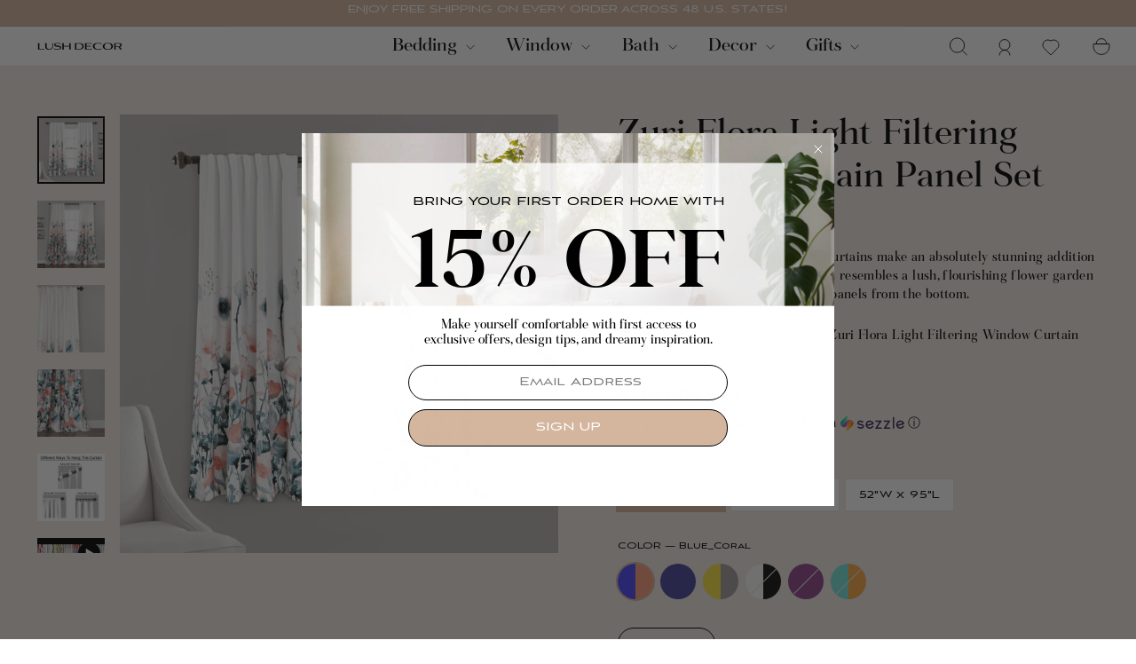

--- FILE ---
content_type: text/html; charset=utf-8
request_url: https://www.lushdecor.com/collections/window-treatments-dining-room/products/zuri-flora-room-darkening-window-curtain-panel-set
body_size: 49046
content:
<!doctype html>
<html
  class="no-js"
  lang="en"
  dir="ltr"
  country="US"
>
  <head>
    <!-- Google Tag Manager -->
    <script>
      window.addEventListener('load', function() {
        setTimeout(function() {
        (function (w, d, s, l, i) {
          w[l] = w[l] || [];
          w[l].push({ 'gtm.start': new Date().getTime(), event: 'gtm.js' });
          var f = d.getElementsByTagName(s)[0],
            j = d.createElement(s),
            dl = l != 'dataLayer' ? '&l=' + l : '';
          j.async = true;
          j.src = 'https://www.googletagmanager.com/gtm.js?id=' + i + dl;
          f.parentNode.insertBefore(j, f);
        })(window, document, 'script', 'dataLayer', 'GTM-PQQNSQ5');
      }, 3000);
      });
    </script>
    <!-- End Google Tag Manager -->
    <meta charset="utf-8">
    <meta http-equiv="X-UA-Compatible" content="IE=edge,chrome=1">
    <meta name="viewport" content="width=device-width,initial-scale=1">
    <meta name="theme-color" content="#111111">
    <link rel="canonical" href="https://www.lushdecor.com/products/zuri-flora-room-darkening-window-curtain-panel-set">

    <link rel="preconnect" href="https://cdn.shopify.com" crossorigin>
    <link rel="preconnect" href="https://fonts.shopifycdn.com" crossorigin>
    <link rel="preconnect" href="https://cdnjs.cloudflare.com" crossorigin>
    <link rel="preconnect" href="https://dev.visualwebsiteoptimizer.com">

    <link rel="dns-prefetch" href="https://productreviews.shopifycdn.com">
    <link rel="dns-prefetch" href="https://ajax.googleapis.com">
    <link rel="dns-prefetch" href="https://maps.googleapis.com">
    <link rel="dns-prefetch" href="https://maps.gstatic.com"><link rel="shortcut icon" href="//www.lushdecor.com/cdn/shop/files/Favicon_09d70679-ffb2-433d-ab49-cb0e2c691300_32x32.png?v=1733753276" type="image/png"><title>Flora Curtain Panel: Stylish Room Darkening Window Treatment
&ndash; LushDecor
</title>
<meta property="og:site_name" content="LushDecor">
  <meta property="og:url" content="https://www.lushdecor.com/products/zuri-flora-room-darkening-window-curtain-panel-set">
  <meta property="og:title" content="Zuri Flora Light Filtering Window Curtain Panel Set">
  <meta property="og:type" content="product">
  <meta property="og:description" content="Shop our Zuri Flora Room Darkening Window Curtain Panel Set! Transform your space with these elegant flora curtain panels. Perfect for any room."><meta property="og:image" content="http://www.lushdecor.com/cdn/shop/products/16T007831-ZURI-FLORA-BLUE-CORAL-WINDOW-PANEL-52X63-PAIR-194938021821.jpg?v=1763167941">
    <meta property="og:image:secure_url" content="https://www.lushdecor.com/cdn/shop/products/16T007831-ZURI-FLORA-BLUE-CORAL-WINDOW-PANEL-52X63-PAIR-194938021821.jpg?v=1763167941">
    <meta property="og:image:width" content="1200">
    <meta property="og:image:height" content="1200"><meta name="twitter:site" content="@">
  <meta name="twitter:card" content="summary_large_image">
  <meta name="twitter:title" content="Zuri Flora Light Filtering Window Curtain Panel Set">
  <meta name="twitter:description" content="Shop our Zuri Flora Room Darkening Window Curtain Panel Set! Transform your space with these elegant flora curtain panels. Perfect for any room.">
<style data-shopify>
  

  
  
  
</style><meta name="description" content="Shop our Zuri Flora Room Darkening Window Curtain Panel Set! Transform your space with these elegant flora curtain panels. Perfect for any room."><link rel="stylesheet" href="https://cdnjs.cloudflare.com/ajax/libs/slick-carousel/1.9.0/slick-theme.min.css" media="print" onload="this.media='all'">
    <link rel="stylesheet" href="https://cdnjs.cloudflare.com/ajax/libs/slick-carousel/1.9.0/slick.min.css" media="print" onload="this.media='all'">

    <link href="//www.lushdecor.com/cdn/shop/t/428/assets/color_mapping_comtouch.css?v=95370771331610876781762320037" rel="stylesheet" type="text/css" media="all" />
    <link href="//www.lushdecor.com/cdn/shop/t/428/assets/theme.css?v=162331797547881245161767077330" rel="stylesheet" type="text/css" media="all" />
    <link href="//www.lushdecor.com/cdn/shop/t/428/assets/custom.css?v=119627821990017299151768296060" rel="stylesheet" type="text/css" media="all" />
<style>
  @font-face {
    font-family: 'Aviano Sans';
    src: url('//www.lushdecor.com/cdn/shop/files/AvianoSans.eot?v=14596232860211402063');
    src: url('//www.lushdecor.com/cdn/shop/files/AvianoSans.eot?v=14596232860211402063 ?#iefix') format('embedded-opentype'),
        url('//www.lushdecor.com/cdn/shop/files/AvianoSans.woff2?v=13339040206167592735') format('woff2'),
        url('"AvianoSans.woff" | file_url') format('woff'),
        url('"AvianoSans.ttf" | file_url') format('truetype');
    font-weight: normal;
    font-style: normal;
    font-display: swap;
}
  @font-face {
    font-family: 'AvianoRegular';
    src: url('//www.lushdecor.com/cdn/shop/files/AvianoSans.eot?v=14596232860211402063');
    src: url('//www.lushdecor.com/cdn/shop/files/AvianoSans.eot?v=14596232860211402063 ?#iefix') format('embedded-opentype'),
        url('//www.lushdecor.com/cdn/shop/files/AvianoSans.woff2?v=13339040206167592735') format('woff2'),
        url('"AvianoSans.woff" | file_url') format('woff'),
        url('"AvianoSans.ttf" | file_url') format('truetype');
    font-weight: normal;
    font-style: normal;
    font-display: swap;
}



@font-face {
    font-family: 'Aviano Sans Thin';
    src: url('//www.lushdecor.com/cdn/shop/files/AvianoSansThin.eot?v=16085012580007010918');
    src: url('//www.lushdecor.com/cdn/shop/files/AvianoSansThin.eot?v=16085012580007010918?#iefix') format('embedded-opentype'),
        url('//www.lushdecor.com/cdn/shop/files/AvianoSansThin.woff2?v=981358319401592588') format('woff2'),
        url('//www.lushdecor.com/cdn/shop/files/AvianoSansThin.woff?v=7095388995909090196') format('woff'),
        url('//www.lushdecor.com/cdn/shop/files/AvianoSansThin.ttf?v=16847735447495530618') format('truetype'),
        url('//www.lushdecor.com/cdn/shop/files/AvianoSansThin.svg?80055#AvianoSansThin') format('svg');
    font-weight: 100;
    font-style: normal;
    font-display: swap;
}

@font-face {
    font-family: 'Aviano Sans Bold';
    src: url('//www.lushdecor.com/cdn/shop/files/AvianoSansBold.eot?v=10678398879411742535');
    src: url('//www.lushdecor.com/cdn/shop/files/AvianoSansBold.eot?v=10678398879411742535?#iefix') format('embedded-opentype'),
        url('//www.lushdecor.com/cdn/shop/files/AvianoSansBold.woff2?v=5588626157365726128') format('woff2'),
        url('//www.lushdecor.com/cdn/shop/files/AvianoSansBold.woff?v=3255905391047236948') format('woff'),
        url('//www.lushdecor.com/cdn/shop/files/AvianoSansBold.ttf?v=2601992124442087728') format('truetype');
    font-weight: bold;
    font-style: normal;
    font-display: swap;
}

@font-face {
    font-family: 'Aviano Sans Light';
    src: url('//www.lushdecor.com/cdn/shop/files/AvianoSansLight.eot?v=6977968441948552718');
    src: url('//www.lushdecor.com/cdn/shop/files/AvianoSansLight.eot?v=6977968441948552718?#iefix') format('embedded-opentype'),
        url('//www.lushdecor.com/cdn/shop/files/AvianoSansLight.woff2?v=7087736093778633697') format('woff2'),
        url('//www.lushdecor.com/cdn/shop/files/AvianoSansLight.woff?v=7386296004171141851') format('woff'),
        url('//www.lushdecor.com/cdn/shop/files/AvianoSansLight.ttf?v=5266582719537960649') format('truetype');
    font-weight: 300;
    font-style: normal;
    font-display: swap;
}

@font-face {
    font-family: 'Aviano Sans Black';
    src: url('//www.lushdecor.com/cdn/shop/files/AvianoSansBlack.eot?v=5677445889589052211');
    src: url('//www.lushdecor.com/cdn/shop/files/AvianoSansBlack.eot?v=5677445889589052211?#iefix') format('embedded-opentype'),
        url('//www.lushdecor.com/cdn/shop/files/AvianoSansBlack.woff2?v=16819785510988537837') format('woff2'),
        url('//www.lushdecor.com/cdn/shop/files/AvianoSansBlack.woff?v=13287912768777474823') format('woff'),
        url('//www.lushdecor.com/cdn/shop/files/AvianoSansBlack.ttf?v=11088241339758722045') format('truetype');
    font-weight: 900;
    font-style: normal;
    font-display: swap;
}
@font-face {
    font-family: 'Fortescue Pro Display Italic';
    src: url('//www.lushdecor.com/cdn/shop/files/FortescueProDisplay-Italic.eot?v=12413369915943749060');
    src: url('//www.lushdecor.com/cdn/shop/files/FortescueProDisplay-Italic.eot?v=12413369915943749060?#iefix') format('embedded-opentype'),
        url('//www.lushdecor.com/cdn/shop/files/FortescueProDisplay-Italic.woff2?v=6616274135659204797') format('woff2'),
        url('//www.lushdecor.com/cdn/shop/files/FortescueProDisplay-Italic.woff?v=6780078648995827768') format('woff'),
        url('//www.lushdecor.com/cdn/shop/files/FortescueProDisplay-Italic.ttf?v=7247344350234416673') format('truetype');
    font-weight: normal;
    font-style: italic;
    font-display: swap;
}

@font-face {
    font-family: 'Fortescue Pro Display Bold';
    src: url('//www.lushdecor.com/cdn/shop/files/FortescueProDisplay-Bold.eot?v=579783415902107513');
    src: url('//www.lushdecor.com/cdn/shop/files/FortescueProDisplay-Bold.eot?v=579783415902107513?#iefix') format('embedded-opentype'),
        url('//www.lushdecor.com/cdn/shop/files/FortescueProDisplay-Bold.woff2?v=16257082155531486939') format('woff2'),
        url('//www.lushdecor.com/cdn/shop/files/FortescueProDisplay-Bold.woff?v=9528230025987712076') format('woff'),
        url('//www.lushdecor.com/cdn/shop/files/FortescueProDisplay-Bold.ttf?v=18156466591443589345') format('truetype');
    font-weight: bold;
    font-style: normal;
    font-display: swap;
}

@font-face {
    font-family: 'Fortescue Pro Display Bold Italic';
    src: url('//www.lushdecor.com/cdn/shop/files/FortescueProDisplay-BoldItalic.eot?v=15712081521735971235');
    src: url('//www.lushdecor.com/cdn/shop/files/FortescueProDisplay-BoldItalic.eot?v=15712081521735971235?#iefix') format('embedded-opentype'),
        url('//www.lushdecor.com/cdn/shop/files/FortescueProDisplay-BoldItalic.woff2?v=5705030496692884322') format('woff2'),
        url('//www.lushdecor.com/cdn/shop/files/FortescueProDisplay-BoldItalic.woff?v=6875119281138266664') format('woff'),
        url('//www.lushdecor.com/cdn/shop/files/FortescueProDisplay-BoldItalic.ttf?v=16785455412211651070') format('truetype');
    font-weight: bold;
    font-style: italic;
    font-display: swap;
}

@font-face {
    font-family: 'Fortescue Pro Display Light';
    src: url('//www.lushdecor.com/cdn/shop/files/FortescueProDisplay-Light.eot?v=8059213740093908358');
    src: url('//www.lushdecor.com/cdn/shop/files/FortescueProDisplay-Light.eot?v=8059213740093908358?#iefix') format('embedded-opentype'),
        url('//www.lushdecor.com/cdn/shop/files/FortescueProDisplay-Light.woff2?v=6743679852470373096') format('woff2'),
        url('//www.lushdecor.com/cdn/shop/files/FortescueProDisplay-Light.woff?v=12143239687205829020') format('woff'),
        url('//www.lushdecor.com/cdn/shop/files/FortescueProDisplay-Light.ttf?v=1345166231200820892') format('truetype');
    font-weight: 300;
    font-style: normal;
    font-display: swap;
}

@font-face {
    font-family: 'Fortescue Pro Display Regular';
    src: url('//www.lushdecor.com/cdn/shop/files/FortescueProDisplay-Regular.eot?v=5811612170781092242');
    src: url('//www.lushdecor.com/cdn/shop/files/FortescueProDisplay-Regular.eot?v=5811612170781092242?#iefix') format('embedded-opentype'),
        url('//www.lushdecor.com/cdn/shop/files/FortescueProDisplay-Regular.woff2?v=5506223064797242168') format('woff2'),
        url('//www.lushdecor.com/cdn/shop/files/FortescueProDisplay-Regular.woff?v=9077650111768632380') format('woff'),
        url('//www.lushdecor.com/cdn/shop/files/FortescueProDisplay-Regular.ttf?v=7394167353884417360') format('truetype');
    font-weight: normal;
    font-style: normal;
    font-display: swap;
}

@font-face {
    font-family: 'Fortescue Pro Display Light Italic';
    src: url('//www.lushdecor.com/cdn/shop/files/FortescueProDisplay-LightItalic.eot?v=17703294176302163522');
    src: url('//www.lushdecor.com/cdn/shop/files/FortescueProDisplay-LightItalic.eot?v=17703294176302163522?#iefix') format('embedded-opentype'),
        url('//www.lushdecor.com/cdn/shop/files/FortescueProDisplay-LightItalic.woff2?v=4771195392158625195') format('woff2'),
        url('//www.lushdecor.com/cdn/shop/files/FortescueProDisplay-LightItalic.woff?v=13132242906037937214') format('woff'),
        url('//www.lushdecor.com/cdn/shop/files/FortescueProDisplay-LightItalic.ttf?v=9203519656387296828') format('truetype');
    font-weight: 300;
    font-style: italic;
    font-display: swap;
}

@font-face {
    font-family: 'Fortescue Pro Display Semi Bold';
    src: url('//www.lushdecor.com/cdn/shop/files/FortescueProDisplay-SemiBold.eot?v=4960783953684090763');
    src: url('//www.lushdecor.com/cdn/shop/files/FortescueProDisplay-SemiBold.eot?v=4960783953684090763?#iefix') format('embedded-opentype'),
        url('//www.lushdecor.com/cdn/shop/files/FortescueProDisplay-SemiBold.woff2?v=14359732628746650783') format('woff2'),
        url('//www.lushdecor.com/cdn/shop/files/FortescueProDisplay-SemiBold.woff?v=9040157380867407651') format('woff'),
        url('//www.lushdecor.com/cdn/shop/files/FortescueProDisplay-SemiBold.ttf?v=5196261166492973676') format('truetype');
    font-weight: 600;
    font-style: normal;
    font-display: swap;
}

@font-face {
    font-family: 'Fortescue Pro Display Semi Bold Italic';
    src: url('//www.lushdecor.com/cdn/shop/files/FortescueProDisplay-SemiBoldItalic.eot?v=2471068230553463305');
    src: url('//www.lushdecor.com/cdn/shop/files/FortescueProDisplay-SemiBoldItalic.eot?v=2471068230553463305?#iefix') format('embedded-opentype'),
        url('//www.lushdecor.com/cdn/shop/files/FortescueProDisplay-SemiBoldItalic.woff2?v=2231832058071801727') format('woff2'),
        url('//www.lushdecor.com/cdn/shop/files/FortescueProDisplay-SemiBoldItalic.woff?v=797976494545934108') format('woff'),
        url('//www.lushdecor.com/cdn/shop/files/FortescueProDisplay-SemiBoldItalic.ttf?v=16440575004126921459') format('truetype');
    font-weight: 600;
    font-style: italic;
    font-display: swap;
}
</style><style data-shopify>:root {
      
        --typeHeaderPrimary: Fortescue Pro Display Regular;
      
    --typeHeaderFallback: -apple-system, 'Segoe UI', Roboto, 'Helvetica Neue', 'Noto Sans', 'Liberation Sans', Arial, sans-serif, 'Apple Color Emoji', 'Segoe UI Emoji', 'Segoe UI Symbol', 'Noto Color Emoji';
    --typeHeaderSize: 42px;
    --typeHeaderWeight: 400;
    --typeHeaderLineHeight: 1.2;
    --typeHeaderSpacing: 0.0em;
    
      --typeBasePrimary:Aviano Sans;
    
    --typeBaseFallback:-apple-system, 'Segoe UI', Roboto, 'Helvetica Neue', 'Noto Sans', 'Liberation Sans', Arial, sans-serif, 'Apple Color Emoji', 'Segoe UI Emoji', 'Segoe UI Symbol', 'Noto Color Emoji';
    --typeBaseSize: 14px;
    --typeBaseWeight: 400;
    --typeBaseSpacing: 0.025em;
    --typeBaseLineHeight: 1.5;
    --typeBaselineHeightMinus01: 1.4;

    --typeCollectionTitle: 20px;

    --iconWeight: 2px;
    --iconLinecaps: miter;

    
        --buttonRadius: 0;
    

    --colorGridOverlayOpacity: 0.04;
    }

    .placeholder-content {
    background-image: linear-gradient(100deg, #e5e5e5 40%, #dddddd 63%, #e5e5e5 79%);
    }</style><script>
      document.documentElement.className = document.documentElement.className.replace('no-js', 'js');

      window.theme = window.theme || {};
      theme.routes = {
        home: "/",
        cart: "/cart.js",
        cartPage: "/cart",
        cartAdd: "/cart/add.js",
        cartChange: "/cart/change.js",
        search: "/search",
        predictiveSearch: "/search/suggest"
      };
      theme.strings = {
        soldOut: "Sold Out",
        unavailable: "Unavailable",
        inStockLabel: "In stock, ready to ship",
        oneStockLabel: "Low stock - [count] item left",
        otherStockLabel: "Low stock - [count] items left",
        willNotShipUntil: "Ready to ship [date]",
        willBeInStockAfter: "Back in stock [date]",
        waitingForStock: "Backordered, shipping soon",
        savePrice: "Save [saved_amount]",
        cartEmpty: "Your cart is currently empty.",
        cartTermsConfirmation: "You must agree with the terms and conditions of sales to check out",
        searchCollections: "Collections",
        searchPages: "Pages",
        searchArticles: "Articles",
        productFrom: "from ",
        maxQuantity: "You can only have [quantity] of [title] in your cart."
      };
      theme.settings = {
        cartType: "page",
        isCustomerTemplate: false,
        moneyFormat: "$ {{amount}} USD",
        saveType: "dollar",
        productImageSize: "portrait",
        productImageCover: false,
        predictiveSearch: true,
        predictiveSearchType: null,
        predictiveSearchVendor: false,
        predictiveSearchPrice: false,
        quickView: true,
        themeName: 'Impulse',
        themeVersion: "7.5.2"
      };
    </script>

    <script>window.performance && window.performance.mark && window.performance.mark('shopify.content_for_header.start');</script><meta name="google-site-verification" content="R2FZH_O26Jbbi6rVlpgyR2cJjDUa5feegDunHgN9gEY">
<meta id="shopify-digital-wallet" name="shopify-digital-wallet" content="/12119722/digital_wallets/dialog">
<meta name="shopify-checkout-api-token" content="eae4115bddccded4fa5124f8bce9c978">
<meta id="in-context-paypal-metadata" data-shop-id="12119722" data-venmo-supported="false" data-environment="production" data-locale="en_US" data-paypal-v4="true" data-currency="USD">
<link rel="alternate" hreflang="x-default" href="https://www.lushdecor.com/products/zuri-flora-room-darkening-window-curtain-panel-set">
<link rel="alternate" hreflang="en-US" href="https://www.lushdecor.com/products/zuri-flora-room-darkening-window-curtain-panel-set">
<link rel="alternate" hreflang="fr-US" href="https://www.lushdecor.com/fr/products/zuri-flora-room-darkening-window-curtain-panel-set">
<link rel="alternate" hreflang="es-US" href="https://www.lushdecor.com/es/products/zuri-flora-room-darkening-window-curtain-panel-set">
<link rel="alternate" hreflang="ar-US" href="https://www.lushdecor.com/ar/products/zuri-flora-room-darking-window-curtain-panel">
<link rel="alternate" hreflang="de-US" href="https://www.lushdecor.com/de/products/zuri-flora-round-window-kultur-panel-set">
<link rel="alternate" hreflang="it-US" href="https://www.lushdecor.com/it/products/zuri-flora-room-room-daring-window-curtain-panel-set">
<link rel="alternate" type="application/json+oembed" href="https://www.lushdecor.com/products/zuri-flora-room-darkening-window-curtain-panel-set.oembed">
<script async="async" src="/checkouts/internal/preloads.js?locale=en-US"></script>
<link rel="preconnect" href="https://shop.app" crossorigin="anonymous">
<script async="async" src="https://shop.app/checkouts/internal/preloads.js?locale=en-US&shop_id=12119722" crossorigin="anonymous"></script>
<script id="apple-pay-shop-capabilities" type="application/json">{"shopId":12119722,"countryCode":"US","currencyCode":"USD","merchantCapabilities":["supports3DS"],"merchantId":"gid:\/\/shopify\/Shop\/12119722","merchantName":"LushDecor","requiredBillingContactFields":["postalAddress","email","phone"],"requiredShippingContactFields":["postalAddress","email","phone"],"shippingType":"shipping","supportedNetworks":["visa","masterCard","amex","discover","elo","jcb"],"total":{"type":"pending","label":"LushDecor","amount":"1.00"},"shopifyPaymentsEnabled":true,"supportsSubscriptions":true}</script>
<script id="shopify-features" type="application/json">{"accessToken":"eae4115bddccded4fa5124f8bce9c978","betas":["rich-media-storefront-analytics"],"domain":"www.lushdecor.com","predictiveSearch":true,"shopId":12119722,"locale":"en"}</script>
<script>var Shopify = Shopify || {};
Shopify.shop = "lushdecor.myshopify.com";
Shopify.locale = "en";
Shopify.currency = {"active":"USD","rate":"1.0"};
Shopify.country = "US";
Shopify.theme = {"name":"13.11 - New mega menu ","id":136254881854,"schema_name":"Impulse","schema_version":"7.5.2","theme_store_id":857,"role":"main"};
Shopify.theme.handle = "null";
Shopify.theme.style = {"id":null,"handle":null};
Shopify.cdnHost = "www.lushdecor.com/cdn";
Shopify.routes = Shopify.routes || {};
Shopify.routes.root = "/";</script>
<script type="module">!function(o){(o.Shopify=o.Shopify||{}).modules=!0}(window);</script>
<script>!function(o){function n(){var o=[];function n(){o.push(Array.prototype.slice.apply(arguments))}return n.q=o,n}var t=o.Shopify=o.Shopify||{};t.loadFeatures=n(),t.autoloadFeatures=n()}(window);</script>
<script>
  window.ShopifyPay = window.ShopifyPay || {};
  window.ShopifyPay.apiHost = "shop.app\/pay";
  window.ShopifyPay.redirectState = null;
</script>
<script id="shop-js-analytics" type="application/json">{"pageType":"product"}</script>
<script defer="defer" async type="module" src="//www.lushdecor.com/cdn/shopifycloud/shop-js/modules/v2/client.init-shop-cart-sync_C5BV16lS.en.esm.js"></script>
<script defer="defer" async type="module" src="//www.lushdecor.com/cdn/shopifycloud/shop-js/modules/v2/chunk.common_CygWptCX.esm.js"></script>
<script type="module">
  await import("//www.lushdecor.com/cdn/shopifycloud/shop-js/modules/v2/client.init-shop-cart-sync_C5BV16lS.en.esm.js");
await import("//www.lushdecor.com/cdn/shopifycloud/shop-js/modules/v2/chunk.common_CygWptCX.esm.js");

  window.Shopify.SignInWithShop?.initShopCartSync?.({"fedCMEnabled":true,"windoidEnabled":true});

</script>
<script>
  window.Shopify = window.Shopify || {};
  if (!window.Shopify.featureAssets) window.Shopify.featureAssets = {};
  window.Shopify.featureAssets['shop-js'] = {"shop-cart-sync":["modules/v2/client.shop-cart-sync_ZFArdW7E.en.esm.js","modules/v2/chunk.common_CygWptCX.esm.js"],"init-fed-cm":["modules/v2/client.init-fed-cm_CmiC4vf6.en.esm.js","modules/v2/chunk.common_CygWptCX.esm.js"],"shop-button":["modules/v2/client.shop-button_tlx5R9nI.en.esm.js","modules/v2/chunk.common_CygWptCX.esm.js"],"shop-cash-offers":["modules/v2/client.shop-cash-offers_DOA2yAJr.en.esm.js","modules/v2/chunk.common_CygWptCX.esm.js","modules/v2/chunk.modal_D71HUcav.esm.js"],"init-windoid":["modules/v2/client.init-windoid_sURxWdc1.en.esm.js","modules/v2/chunk.common_CygWptCX.esm.js"],"shop-toast-manager":["modules/v2/client.shop-toast-manager_ClPi3nE9.en.esm.js","modules/v2/chunk.common_CygWptCX.esm.js"],"init-shop-email-lookup-coordinator":["modules/v2/client.init-shop-email-lookup-coordinator_B8hsDcYM.en.esm.js","modules/v2/chunk.common_CygWptCX.esm.js"],"init-shop-cart-sync":["modules/v2/client.init-shop-cart-sync_C5BV16lS.en.esm.js","modules/v2/chunk.common_CygWptCX.esm.js"],"avatar":["modules/v2/client.avatar_BTnouDA3.en.esm.js"],"pay-button":["modules/v2/client.pay-button_FdsNuTd3.en.esm.js","modules/v2/chunk.common_CygWptCX.esm.js"],"init-customer-accounts":["modules/v2/client.init-customer-accounts_DxDtT_ad.en.esm.js","modules/v2/client.shop-login-button_C5VAVYt1.en.esm.js","modules/v2/chunk.common_CygWptCX.esm.js","modules/v2/chunk.modal_D71HUcav.esm.js"],"init-shop-for-new-customer-accounts":["modules/v2/client.init-shop-for-new-customer-accounts_ChsxoAhi.en.esm.js","modules/v2/client.shop-login-button_C5VAVYt1.en.esm.js","modules/v2/chunk.common_CygWptCX.esm.js","modules/v2/chunk.modal_D71HUcav.esm.js"],"shop-login-button":["modules/v2/client.shop-login-button_C5VAVYt1.en.esm.js","modules/v2/chunk.common_CygWptCX.esm.js","modules/v2/chunk.modal_D71HUcav.esm.js"],"init-customer-accounts-sign-up":["modules/v2/client.init-customer-accounts-sign-up_CPSyQ0Tj.en.esm.js","modules/v2/client.shop-login-button_C5VAVYt1.en.esm.js","modules/v2/chunk.common_CygWptCX.esm.js","modules/v2/chunk.modal_D71HUcav.esm.js"],"shop-follow-button":["modules/v2/client.shop-follow-button_Cva4Ekp9.en.esm.js","modules/v2/chunk.common_CygWptCX.esm.js","modules/v2/chunk.modal_D71HUcav.esm.js"],"checkout-modal":["modules/v2/client.checkout-modal_BPM8l0SH.en.esm.js","modules/v2/chunk.common_CygWptCX.esm.js","modules/v2/chunk.modal_D71HUcav.esm.js"],"lead-capture":["modules/v2/client.lead-capture_Bi8yE_yS.en.esm.js","modules/v2/chunk.common_CygWptCX.esm.js","modules/v2/chunk.modal_D71HUcav.esm.js"],"shop-login":["modules/v2/client.shop-login_D6lNrXab.en.esm.js","modules/v2/chunk.common_CygWptCX.esm.js","modules/v2/chunk.modal_D71HUcav.esm.js"],"payment-terms":["modules/v2/client.payment-terms_CZxnsJam.en.esm.js","modules/v2/chunk.common_CygWptCX.esm.js","modules/v2/chunk.modal_D71HUcav.esm.js"]};
</script>
<script>(function() {
  var isLoaded = false;
  function asyncLoad() {
    if (isLoaded) return;
    isLoaded = true;
    var urls = ["https:\/\/crossborder-integration.global-e.com\/resources\/js\/app?shop=lushdecor.myshopify.com","\/\/cdn.shopify.com\/proxy\/9268768988b6ce7416f6ddda0275d2abbfb34aae7ab4b71f86a9c18473d585e0\/web.global-e.com\/merchant\/storefrontattributes?merchantid=30000628\u0026shop=lushdecor.myshopify.com\u0026sp-cache-control=cHVibGljLCBtYXgtYWdlPTkwMA","\/\/cdn.shopify.com\/proxy\/18964037d9e325d202cd7ffe794dfc8fc93c3ed1bff586e9ddf5ec3855dac75a\/apps.bazaarvoice.com\/deployments\/lushdecor\/main_site\/production\/en_US\/bv.js?shop=lushdecor.myshopify.com\u0026sp-cache-control=cHVibGljLCBtYXgtYWdlPTkwMA"];
    for (var i = 0; i < urls.length; i++) {
      var s = document.createElement('script');
      s.type = 'text/javascript';
      s.async = true;
      s.src = urls[i];
      var x = document.getElementsByTagName('script')[0];
      x.parentNode.insertBefore(s, x);
    }
  };
  if(window.attachEvent) {
    window.attachEvent('onload', asyncLoad);
  } else {
    window.addEventListener('load', asyncLoad, false);
  }
})();</script>
<script id="__st">var __st={"a":12119722,"offset":-18000,"reqid":"8ef15e33-c699-4f6d-b0bc-7a5f2a12a2b2-1768805525","pageurl":"www.lushdecor.com\/collections\/window-treatments-dining-room\/products\/zuri-flora-room-darkening-window-curtain-panel-set","u":"ce9a9204f1e7","p":"product","rtyp":"product","rid":119339417614};</script>
<script>window.ShopifyPaypalV4VisibilityTracking = true;</script>
<script id="captcha-bootstrap">!function(){'use strict';const t='contact',e='account',n='new_comment',o=[[t,t],['blogs',n],['comments',n],[t,'customer']],c=[[e,'customer_login'],[e,'guest_login'],[e,'recover_customer_password'],[e,'create_customer']],r=t=>t.map((([t,e])=>`form[action*='/${t}']:not([data-nocaptcha='true']) input[name='form_type'][value='${e}']`)).join(','),a=t=>()=>t?[...document.querySelectorAll(t)].map((t=>t.form)):[];function s(){const t=[...o],e=r(t);return a(e)}const i='password',u='form_key',d=['recaptcha-v3-token','g-recaptcha-response','h-captcha-response',i],f=()=>{try{return window.sessionStorage}catch{return}},m='__shopify_v',_=t=>t.elements[u];function p(t,e,n=!1){try{const o=window.sessionStorage,c=JSON.parse(o.getItem(e)),{data:r}=function(t){const{data:e,action:n}=t;return t[m]||n?{data:e,action:n}:{data:t,action:n}}(c);for(const[e,n]of Object.entries(r))t.elements[e]&&(t.elements[e].value=n);n&&o.removeItem(e)}catch(o){console.error('form repopulation failed',{error:o})}}const l='form_type',E='cptcha';function T(t){t.dataset[E]=!0}const w=window,h=w.document,L='Shopify',v='ce_forms',y='captcha';let A=!1;((t,e)=>{const n=(g='f06e6c50-85a8-45c8-87d0-21a2b65856fe',I='https://cdn.shopify.com/shopifycloud/storefront-forms-hcaptcha/ce_storefront_forms_captcha_hcaptcha.v1.5.2.iife.js',D={infoText:'Protected by hCaptcha',privacyText:'Privacy',termsText:'Terms'},(t,e,n)=>{const o=w[L][v],c=o.bindForm;if(c)return c(t,g,e,D).then(n);var r;o.q.push([[t,g,e,D],n]),r=I,A||(h.body.append(Object.assign(h.createElement('script'),{id:'captcha-provider',async:!0,src:r})),A=!0)});var g,I,D;w[L]=w[L]||{},w[L][v]=w[L][v]||{},w[L][v].q=[],w[L][y]=w[L][y]||{},w[L][y].protect=function(t,e){n(t,void 0,e),T(t)},Object.freeze(w[L][y]),function(t,e,n,w,h,L){const[v,y,A,g]=function(t,e,n){const i=e?o:[],u=t?c:[],d=[...i,...u],f=r(d),m=r(i),_=r(d.filter((([t,e])=>n.includes(e))));return[a(f),a(m),a(_),s()]}(w,h,L),I=t=>{const e=t.target;return e instanceof HTMLFormElement?e:e&&e.form},D=t=>v().includes(t);t.addEventListener('submit',(t=>{const e=I(t);if(!e)return;const n=D(e)&&!e.dataset.hcaptchaBound&&!e.dataset.recaptchaBound,o=_(e),c=g().includes(e)&&(!o||!o.value);(n||c)&&t.preventDefault(),c&&!n&&(function(t){try{if(!f())return;!function(t){const e=f();if(!e)return;const n=_(t);if(!n)return;const o=n.value;o&&e.removeItem(o)}(t);const e=Array.from(Array(32),(()=>Math.random().toString(36)[2])).join('');!function(t,e){_(t)||t.append(Object.assign(document.createElement('input'),{type:'hidden',name:u})),t.elements[u].value=e}(t,e),function(t,e){const n=f();if(!n)return;const o=[...t.querySelectorAll(`input[type='${i}']`)].map((({name:t})=>t)),c=[...d,...o],r={};for(const[a,s]of new FormData(t).entries())c.includes(a)||(r[a]=s);n.setItem(e,JSON.stringify({[m]:1,action:t.action,data:r}))}(t,e)}catch(e){console.error('failed to persist form',e)}}(e),e.submit())}));const S=(t,e)=>{t&&!t.dataset[E]&&(n(t,e.some((e=>e===t))),T(t))};for(const o of['focusin','change'])t.addEventListener(o,(t=>{const e=I(t);D(e)&&S(e,y())}));const B=e.get('form_key'),M=e.get(l),P=B&&M;t.addEventListener('DOMContentLoaded',(()=>{const t=y();if(P)for(const e of t)e.elements[l].value===M&&p(e,B);[...new Set([...A(),...v().filter((t=>'true'===t.dataset.shopifyCaptcha))])].forEach((e=>S(e,t)))}))}(h,new URLSearchParams(w.location.search),n,t,e,['guest_login'])})(!0,!0)}();</script>
<script integrity="sha256-4kQ18oKyAcykRKYeNunJcIwy7WH5gtpwJnB7kiuLZ1E=" data-source-attribution="shopify.loadfeatures" defer="defer" src="//www.lushdecor.com/cdn/shopifycloud/storefront/assets/storefront/load_feature-a0a9edcb.js" crossorigin="anonymous"></script>
<script crossorigin="anonymous" defer="defer" src="//www.lushdecor.com/cdn/shopifycloud/storefront/assets/shopify_pay/storefront-65b4c6d7.js?v=20250812"></script>
<script data-source-attribution="shopify.dynamic_checkout.dynamic.init">var Shopify=Shopify||{};Shopify.PaymentButton=Shopify.PaymentButton||{isStorefrontPortableWallets:!0,init:function(){window.Shopify.PaymentButton.init=function(){};var t=document.createElement("script");t.src="https://www.lushdecor.com/cdn/shopifycloud/portable-wallets/latest/portable-wallets.en.js",t.type="module",document.head.appendChild(t)}};
</script>
<script data-source-attribution="shopify.dynamic_checkout.buyer_consent">
  function portableWalletsHideBuyerConsent(e){var t=document.getElementById("shopify-buyer-consent"),n=document.getElementById("shopify-subscription-policy-button");t&&n&&(t.classList.add("hidden"),t.setAttribute("aria-hidden","true"),n.removeEventListener("click",e))}function portableWalletsShowBuyerConsent(e){var t=document.getElementById("shopify-buyer-consent"),n=document.getElementById("shopify-subscription-policy-button");t&&n&&(t.classList.remove("hidden"),t.removeAttribute("aria-hidden"),n.addEventListener("click",e))}window.Shopify?.PaymentButton&&(window.Shopify.PaymentButton.hideBuyerConsent=portableWalletsHideBuyerConsent,window.Shopify.PaymentButton.showBuyerConsent=portableWalletsShowBuyerConsent);
</script>
<script data-source-attribution="shopify.dynamic_checkout.cart.bootstrap">document.addEventListener("DOMContentLoaded",(function(){function t(){return document.querySelector("shopify-accelerated-checkout-cart, shopify-accelerated-checkout")}if(t())Shopify.PaymentButton.init();else{new MutationObserver((function(e,n){t()&&(Shopify.PaymentButton.init(),n.disconnect())})).observe(document.body,{childList:!0,subtree:!0})}}));
</script>
<link id="shopify-accelerated-checkout-styles" rel="stylesheet" media="screen" href="https://www.lushdecor.com/cdn/shopifycloud/portable-wallets/latest/accelerated-checkout-backwards-compat.css" crossorigin="anonymous">
<style id="shopify-accelerated-checkout-cart">
        #shopify-buyer-consent {
  margin-top: 1em;
  display: inline-block;
  width: 100%;
}

#shopify-buyer-consent.hidden {
  display: none;
}

#shopify-subscription-policy-button {
  background: none;
  border: none;
  padding: 0;
  text-decoration: underline;
  font-size: inherit;
  cursor: pointer;
}

#shopify-subscription-policy-button::before {
  box-shadow: none;
}

      </style>

<script>window.performance && window.performance.mark && window.performance.mark('shopify.content_for_header.end');</script>

    <script src="//www.lushdecor.com/cdn/shop/t/428/assets/vendor-scripts-v11.js" defer="defer"></script><link rel="stylesheet" href="//www.lushdecor.com/cdn/shop/t/428/assets/country-flags.css"><script src="https://ajax.googleapis.com/ajax/libs/jquery/3.7.1/jquery.min.js" defer="defer"></script>
    <script src="https://cdnjs.cloudflare.com/ajax/libs/slick-carousel/1.9.0/slick.min.js" defer="defer"></script>
    <script src="//www.lushdecor.com/cdn/shop/t/428/assets/theme.js?v=43658535454689908271766508706" defer="defer"></script>

    <!-- Start VWO Async SmartCode -->
    <script type="text/javascript" id="vwoCode">
      window._vwo_code ||
        (function () {
          var account_id = 870817,
            version = 2.1,
            settings_tolerance = 100, 
            hide_element = 'body',
            hide_element_style = 'opacity:1 !important;filter:alpha(opacity=100) !important;background:none !important',
            /* DO NOT EDIT BELOW THIS LINE */
            f = false,
            w = window,
            d = document,
            v = d.querySelector('#vwoCode'),
            cK = '_vwo_' + account_id + '_settings',
            cc = {};
          try {
            var c = JSON.parse(localStorage.getItem('_vwo_' + account_id + '_config'));
            cc = c && typeof c === 'object' ? c : {};
          } catch (e) {}
          var stT = cc.stT === 'session' ? w.sessionStorage : w.localStorage;
          code = {
            use_existing_jquery: function () {
              return typeof use_existing_jquery !== 'undefined' ? use_existing_jquery : undefined;
            },
            library_tolerance: function () {
              return typeof library_tolerance !== 'undefined' ? library_tolerance : undefined;
            },
            settings_tolerance: function () {
              return cc.sT || settings_tolerance;
            },
            hide_element_style: function () {
              return '{' + (cc.hES || hide_element_style) + '}';
            },
            hide_element: function () {
              if (performance.getEntriesByName('first-contentful-paint')[0]) {
                return '';
              }
              return typeof cc.hE === 'string' ? cc.hE : hide_element;
            },
            getVersion: function () {
              return version;
            },
            finish: function (e) {
              if (!f) {
                f = true;
                var t = d.getElementById('_vis_opt_path_hides');
                if (t) t.parentNode.removeChild(t);
                if (e) new Image().src = 'https://dev.visualwebsiteoptimizer.com/ee.gif?a=' + account_id + e;
              }
            },
            finished: function () {
              return f;
            },
            addScript: function (e) {
              var t = d.createElement('script');
              t.type = 'text/javascript';
              if (e.src) {
                t.src = e.src;
              } else {
                t.text = e.text;
              }
              d.getElementsByTagName('head')[0].appendChild(t);
            },
            load: function (e, t) {
              var i = this.getSettings(),
                n = d.createElement('script'),
                r = this;
              t = t || {};
              if (i) {
                n.textContent = i;
                d.getElementsByTagName('head')[0].appendChild(n);
                if (!w.VWO || VWO.caE) {
                  stT.removeItem(cK);
                  r.load(e);
                }
              } else {
                var o = new XMLHttpRequest();
                o.open('GET', e, true);
                o.withCredentials = !t.dSC;
                o.responseType = t.responseType || 'text';
                o.onload = function () {
                  if (t.onloadCb) {
                    return t.onloadCb(o, e);
                  }
                  if (o.status === 200) {
                    _vwo_code.addScript({ text: o.responseText });
                  } else {
                    _vwo_code.finish('&e=loading_failure:' + e);
                  }
                };
                o.onerror = function () {
                  if (t.onerrorCb) {
                    return t.onerrorCb(e);
                  }
                  _vwo_code.finish('&e=loading_failure:' + e);
                };
                o.send();
              }
            },
            getSettings: function () {
              try {
                var e = stT.getItem(cK);
                if (!e) {
                  return;
                }
                e = JSON.parse(e);
                if (Date.now() > e.e) {
                  stT.removeItem(cK);
                  return;
                }
                return e.s;
              } catch (e) {
                return;
              }
            },
            init: function () {
              if (d.URL.indexOf('__vwo_disable__') > -1) return;
              var e = this.settings_tolerance();
              w._vwo_settings_timer = setTimeout(function () {
                _vwo_code.finish();
                stT.removeItem(cK);
              }, e);
              var t;
              if (this.hide_element() !== 'body') {
                t = d.createElement('style');
                var i = this.hide_element(),
                  n = i ? i + this.hide_element_style() : '',
                  r = d.getElementsByTagName('head')[0];
                t.setAttribute('id', '_vis_opt_path_hides');
                v && t.setAttribute('nonce', v.nonce);
                t.setAttribute('type', 'text/css');
                if (t.styleSheet) t.styleSheet.cssText = n;
                else t.appendChild(d.createTextNode(n));
                r.appendChild(t);
              } else {
                t = d.getElementsByTagName('head')[0];
                var n = d.createElement('div');
                n.style.cssText =
                  'z-index: 2147483647 !important;position: fixed !important;left: 0 !important;top: 0px !important;width: 100% !important;height: 100% !important;background: white !important;';
                n.setAttribute('id', '_vis_opt_path_hides');
                n.classList.add('_vis_hide_layer');
                t.parentNode.insertBefore(n, t.nextSibling);
              }
              var o =
                'https://dev.visualwebsiteoptimizer.com/j.php?a=' +
                account_id +
                '&u=' +
                encodeURIComponent(d.URL) +
                '&vn=' +
                version;
              if (w.location.search.indexOf('_vwo_xhr') !== -1) {
                this.addScript({ src: o });
              } else {
                this.load(o + '&x=true');
              }
            },
          };
          w._vwo_code = code;
          code.init();
        })();
    </script>
    <!-- End VWO Async SmartCode -->
  <!-- BEGIN app block: shopify://apps/microsoft-clarity/blocks/clarity_js/31c3d126-8116-4b4a-8ba1-baeda7c4aeea -->
<script type="text/javascript">
  (function (c, l, a, r, i, t, y) {
    c[a] = c[a] || function () { (c[a].q = c[a].q || []).push(arguments); };
    t = l.createElement(r); t.async = 1; t.src = "https://www.clarity.ms/tag/" + i + "?ref=shopify";
    y = l.getElementsByTagName(r)[0]; y.parentNode.insertBefore(t, y);

    c.Shopify.loadFeatures([{ name: "consent-tracking-api", version: "0.1" }], error => {
      if (error) {
        console.error("Error loading Shopify features:", error);
        return;
      }

      c[a]('consentv2', {
        ad_Storage: c.Shopify.customerPrivacy.marketingAllowed() ? "granted" : "denied",
        analytics_Storage: c.Shopify.customerPrivacy.analyticsProcessingAllowed() ? "granted" : "denied",
      });
    });

    l.addEventListener("visitorConsentCollected", function (e) {
      c[a]('consentv2', {
        ad_Storage: e.detail.marketingAllowed ? "granted" : "denied",
        analytics_Storage: e.detail.analyticsAllowed ? "granted" : "denied",
      });
    });
  })(window, document, "clarity", "script", "ta3ovft3wo");
</script>



<!-- END app block --><!-- BEGIN app block: shopify://apps/klaviyo-email-marketing-sms/blocks/klaviyo-onsite-embed/2632fe16-c075-4321-a88b-50b567f42507 -->












  <script async src="https://static.klaviyo.com/onsite/js/V3EvwB/klaviyo.js?company_id=V3EvwB"></script>
  <script>!function(){if(!window.klaviyo){window._klOnsite=window._klOnsite||[];try{window.klaviyo=new Proxy({},{get:function(n,i){return"push"===i?function(){var n;(n=window._klOnsite).push.apply(n,arguments)}:function(){for(var n=arguments.length,o=new Array(n),w=0;w<n;w++)o[w]=arguments[w];var t="function"==typeof o[o.length-1]?o.pop():void 0,e=new Promise((function(n){window._klOnsite.push([i].concat(o,[function(i){t&&t(i),n(i)}]))}));return e}}})}catch(n){window.klaviyo=window.klaviyo||[],window.klaviyo.push=function(){var n;(n=window._klOnsite).push.apply(n,arguments)}}}}();</script>

  
    <script id="viewed_product">
      if (item == null) {
        var _learnq = _learnq || [];

        var MetafieldReviews = null
        var MetafieldYotpoRating = null
        var MetafieldYotpoCount = null
        var MetafieldLooxRating = null
        var MetafieldLooxCount = null
        var okendoProduct = null
        var okendoProductReviewCount = null
        var okendoProductReviewAverageValue = null
        try {
          // The following fields are used for Customer Hub recently viewed in order to add reviews.
          // This information is not part of __kla_viewed. Instead, it is part of __kla_viewed_reviewed_items
          MetafieldReviews = {};
          MetafieldYotpoRating = null
          MetafieldYotpoCount = null
          MetafieldLooxRating = null
          MetafieldLooxCount = null

          okendoProduct = null
          // If the okendo metafield is not legacy, it will error, which then requires the new json formatted data
          if (okendoProduct && 'error' in okendoProduct) {
            okendoProduct = null
          }
          okendoProductReviewCount = okendoProduct ? okendoProduct.reviewCount : null
          okendoProductReviewAverageValue = okendoProduct ? okendoProduct.reviewAverageValue : null
        } catch (error) {
          console.error('Error in Klaviyo onsite reviews tracking:', error);
        }

        var item = {
          Name: "Zuri Flora Light Filtering Window Curtain Panel Set",
          ProductID: 119339417614,
          Categories: ["108 inch curtains","108\" Curtains","63\" Curtains","84 Inches Long Curtains","95\" curtains","All Products","All Window Treatments","Cottage Living","Enjoy 25% Off These Styles","Farmhouse","Farmhouse Style Favorites","Farmhouse Window Treatments","Floral Window Treatments","Florals","Light Filtering Curtains","Living Room","Long Curtains","Lush Decor Favorites","Lush Decor Window Curtains","Lush Décor","Mother's Day Gifts","Nature Inspired","Purple Home Decor","Spring Refresh Under $75","Summer Sale 20% Off","Summer Styles","Top Picks","Vintage \u0026 Traditional Home Decor","Vintage\/Cottage Window Treatments","Window Curtains: Bedroom","Window Treatments","Window Treatments: Bathroom","Window Treatments: Best Sellers","Window Treatments: Dining Room","Window Treatments: Kitchen","Window Treatments: Nursery","Yellow Home Styles"],
          ImageURL: "https://www.lushdecor.com/cdn/shop/products/16T007831-ZURI-FLORA-BLUE-CORAL-WINDOW-PANEL-52X63-PAIR-194938021821_grande.jpg?v=1763167941",
          URL: "https://www.lushdecor.com/products/zuri-flora-room-darkening-window-curtain-panel-set",
          Brand: "Lush Decor",
          Price: "$ 49.99 USD",
          Value: "49.99",
          CompareAtPrice: "$ 0.00 USD"
        };
        _learnq.push(['track', 'Viewed Product', item]);
        _learnq.push(['trackViewedItem', {
          Title: item.Name,
          ItemId: item.ProductID,
          Categories: item.Categories,
          ImageUrl: item.ImageURL,
          Url: item.URL,
          Metadata: {
            Brand: item.Brand,
            Price: item.Price,
            Value: item.Value,
            CompareAtPrice: item.CompareAtPrice
          },
          metafields:{
            reviews: MetafieldReviews,
            yotpo:{
              rating: MetafieldYotpoRating,
              count: MetafieldYotpoCount,
            },
            loox:{
              rating: MetafieldLooxRating,
              count: MetafieldLooxCount,
            },
            okendo: {
              rating: okendoProductReviewAverageValue,
              count: okendoProductReviewCount,
            }
          }
        }]);
      }
    </script>
  




  <script>
    window.klaviyoReviewsProductDesignMode = false
  </script>



  <!-- BEGIN app snippet: customer-hub-data --><script>
  if (!window.customerHub) {
    window.customerHub = {};
  }
  window.customerHub.storefrontRoutes = {
    login: "/account/login?return_url=%2F%23k-hub",
    register: "/account/register?return_url=%2F%23k-hub",
    logout: "/account/logout",
    profile: "/account",
    addresses: "/account/addresses",
  };
  
  window.customerHub.userId = null;
  
  window.customerHub.storeDomain = "lushdecor.myshopify.com";

  
    window.customerHub.activeProduct = {
      name: "Zuri Flora Light Filtering Window Curtain Panel Set",
      category: null,
      imageUrl: "https://www.lushdecor.com/cdn/shop/products/16T007831-ZURI-FLORA-BLUE-CORAL-WINDOW-PANEL-52X63-PAIR-194938021821_grande.jpg?v=1763167941",
      id: "119339417614",
      link: "https://www.lushdecor.com/products/zuri-flora-room-darkening-window-curtain-panel-set",
      variants: [
        
          {
            id: "39449916407870",
            
            imageUrl: "https://www.lushdecor.com/cdn/shop/products/16T007831-ZURI-FLORA-BLUE-CORAL-WINDOW-PANEL-52X63-PAIR-194938021821.jpg?v=1763167941&width=500",
            
            price: "4999",
            currency: "USD",
            availableForSale: true,
            title: "52\"W x 63\"L \/ Blue_Coral",
          },
        
          {
            id: "39449916932158",
            
            imageUrl: "https://www.lushdecor.com/cdn/shop/products/16T007877-ZURI-FLORA-NAVY-WINDOW-PANEL-52X63-PAIR-194938023023.jpg?v=1763167941&width=500",
            
            price: "4999",
            currency: "USD",
            availableForSale: true,
            title: "52\"W x 63\"L \/ Navy",
          },
        
          {
            id: "39449917390910",
            
            imageUrl: "https://www.lushdecor.com/cdn/shop/products/16T007876-ZURI-FLORA-YELLOW-GRAY-WINDOW-PANEL-52X63-PAIR-194938023016.jpg?v=1763167941&width=500",
            
            price: "4999",
            currency: "USD",
            availableForSale: true,
            title: "52\"W x 63\"L \/ Yellow_Gray",
          },
        
          {
            id: "705624965134",
            
            imageUrl: "https://www.lushdecor.com/cdn/shop/products/16T002251-ZURI-FLORA-BLUE-CORAL-WINDOW-PANEL-52X84-PAIR-848742066768.jpg?v=1763167941&width=500",
            
            price: "5999",
            currency: "USD",
            availableForSale: true,
            title: "52\"W x 84\"L \/ Blue_Coral",
          },
        
          {
            id: "20125751640126",
            
            imageUrl: "https://www.lushdecor.com/cdn/shop/products/16T004591-ZURI-FLORA-NAVY-WINDOW-PANEL-52X84-PAIR-848742088814.jpg?v=1763167941&width=500",
            
            price: "5999",
            currency: "USD",
            availableForSale: true,
            title: "52\"W x 84\"L \/ Navy",
          },
        
          {
            id: "20944747954238",
            
            imageUrl: "https://www.lushdecor.com/cdn/shop/products/16T005017-ZURI-FLORA-YELLOW-GRAY-WINDOW-PANEL-52X95-PAIR-848742089903.jpg?v=1763167941&width=500",
            
            price: "5999",
            currency: "USD",
            availableForSale: true,
            title: "52\"W x 84\"L \/ Yellow_Gray",
          },
        
          {
            id: "32440718557246",
            
            imageUrl: "https://www.lushdecor.com/cdn/shop/products/16T006515-ZURI-FLORA-WHITE-BLACK-WINDOW-PANEL-52X84-PAIR-194938008280.jpg?v=1763167941&width=500",
            
            price: "5999",
            currency: "USD",
            availableForSale: false,
            title: "52\"W x 84\"L \/ White_Black",
          },
        
          {
            id: "39605121712190",
            
            imageUrl: "https://www.lushdecor.com/cdn/shop/products/21T010879-ZURI-FLORA-PURPLE-WINDOW-PANEL-52X84-PAIR-194938036214.jpg?v=1763167941&width=500",
            
            price: "5999",
            currency: "USD",
            availableForSale: true,
            title: "52\"W x 84\"L \/ Purple",
          },
        
          {
            id: "39605122170942",
            
            imageUrl: "https://www.lushdecor.com/cdn/shop/products/21T010880-ZURI-FLORA-TURQUOISE-ORANGE-WINDOW-PANEL-52X84-PAIR-194938036221.jpg?v=1763167941&width=500",
            
            price: "5999",
            currency: "USD",
            availableForSale: true,
            title: "52\"W x 84\"L \/ Turquoise_Orange",
          },
        
          {
            id: "18459548450878",
            
            imageUrl: "https://www.lushdecor.com/cdn/shop/products/16T002251-ZURI-FLORA-BLUE-CORAL-WINDOW-PANEL-52X84-PAIR-848742066768.jpg?v=1763167941&width=500",
            
            price: "6999",
            currency: "USD",
            availableForSale: true,
            title: "52\"W x 95\"L \/ Blue_Coral",
          },
        
          {
            id: "20944766599230",
            
            imageUrl: "https://www.lushdecor.com/cdn/shop/products/16T004591-ZURI-FLORA-NAVY-WINDOW-PANEL-52X84-PAIR-848742088814.jpg?v=1763167941&width=500",
            
            price: "8800",
            currency: "USD",
            availableForSale: true,
            title: "52\"W x 95\"L \/ Navy",
          },
        
          {
            id: "20944768401470",
            
            imageUrl: "https://www.lushdecor.com/cdn/shop/products/16T005017-ZURI-FLORA-YELLOW-GRAY-WINDOW-PANEL-52X95-PAIR-848742089903.jpg?v=1763167941&width=500",
            
            price: "6999",
            currency: "USD",
            availableForSale: true,
            title: "52\"W x 95\"L \/ Yellow_Gray",
          },
        
      ],
    };
    window.customerHub.activeProduct.variants.forEach((variant) => {
        
        variant.price = `${variant.price.slice(0, -2)}.${variant.price.slice(-2)}`;
    });
  

  
    window.customerHub.storeLocale = {
        currentLanguage: 'en',
        currentCountry: 'US',
        availableLanguages: [
          
            {
              iso_code: 'en',
              endonym_name: 'English'
            },
          
            {
              iso_code: 'fr',
              endonym_name: 'français'
            },
          
            {
              iso_code: 'es',
              endonym_name: 'Español'
            },
          
            {
              iso_code: 'ar',
              endonym_name: 'العربية'
            },
          
            {
              iso_code: 'de',
              endonym_name: 'Deutsch'
            },
          
            {
              iso_code: 'it',
              endonym_name: 'Italiano'
            }
          
        ],
        availableCountries: [
          
            {
              iso_code: 'AU',
              name: 'Australia',
              currency_code: 'AUD'
            },
          
            {
              iso_code: 'BE',
              name: 'Belgium',
              currency_code: 'EUR'
            },
          
            {
              iso_code: 'CA',
              name: 'Canada',
              currency_code: 'CAD'
            },
          
            {
              iso_code: 'CR',
              name: 'Costa Rica',
              currency_code: 'CRC'
            },
          
            {
              iso_code: 'DK',
              name: 'Denmark',
              currency_code: 'DKK'
            },
          
            {
              iso_code: 'FR',
              name: 'France',
              currency_code: 'EUR'
            },
          
            {
              iso_code: 'DE',
              name: 'Germany',
              currency_code: 'EUR'
            },
          
            {
              iso_code: 'IN',
              name: 'India',
              currency_code: 'INR'
            },
          
            {
              iso_code: 'IT',
              name: 'Italy',
              currency_code: 'EUR'
            },
          
            {
              iso_code: 'JP',
              name: 'Japan',
              currency_code: 'JPY'
            },
          
            {
              iso_code: 'LU',
              name: 'Luxembourg',
              currency_code: 'EUR'
            },
          
            {
              iso_code: 'MX',
              name: 'Mexico',
              currency_code: 'MXN'
            },
          
            {
              iso_code: 'NL',
              name: 'Netherlands',
              currency_code: 'EUR'
            },
          
            {
              iso_code: 'PL',
              name: 'Poland',
              currency_code: 'PLN'
            },
          
            {
              iso_code: 'SA',
              name: 'Saudi Arabia',
              currency_code: 'SAR'
            },
          
            {
              iso_code: 'SG',
              name: 'Singapore',
              currency_code: 'SGD'
            },
          
            {
              iso_code: 'KR',
              name: 'South Korea',
              currency_code: 'KRW'
            },
          
            {
              iso_code: 'ES',
              name: 'Spain',
              currency_code: 'EUR'
            },
          
            {
              iso_code: 'SE',
              name: 'Sweden',
              currency_code: 'SEK'
            },
          
            {
              iso_code: 'CH',
              name: 'Switzerland',
              currency_code: 'CHF'
            },
          
            {
              iso_code: 'AE',
              name: 'United Arab Emirates',
              currency_code: 'AED'
            },
          
            {
              iso_code: 'GB',
              name: 'United Kingdom',
              currency_code: 'GBP'
            },
          
            {
              iso_code: 'US',
              name: 'United States',
              currency_code: 'USD'
            }
          
        ]
    };
  
</script>
<!-- END app snippet -->





<!-- END app block --><!-- BEGIN app block: shopify://apps/instafeed/blocks/head-block/c447db20-095d-4a10-9725-b5977662c9d5 --><link rel="preconnect" href="https://cdn.nfcube.com/">
<link rel="preconnect" href="https://scontent.cdninstagram.com/">


  <script>
    document.addEventListener('DOMContentLoaded', function () {
      let instafeedScript = document.createElement('script');

      
        instafeedScript.src = 'https://cdn.nfcube.com/instafeed-4d9532993ffd329a88b2afc94206d1ea.js';
      

      document.body.appendChild(instafeedScript);
    });
  </script>





<!-- END app block --><!-- BEGIN app block: shopify://apps/trusted-security/blocks/country-block-embed/4d2757ed-33ad-4e94-a186-da550756ae46 -->
    
    

    

    
    

    
      

      
        
      
        
      

      
    

    <script id="country-block-app-data" type="application/json">
      {"security":{"id":4280,"shop_id":4280,"active":false,"script_id":null,"script_src":null,"protect_text_selection":true,"disable_keyboard":false,"protect_text_copy":false,"protect_text_paste":false,"protect_images":false,"disable_right_click":false,"block_inspect_element":false,"created_at":"2025-11-13T14:57:49.000000Z","updated_at":"2025-11-13T14:58:16.000000Z"},"countryBlocker":{"id":4146,"shop_id":4280,"active":0,"type":"blacklist","redirect_url":null,"created_at":"2025-11-13T14:57:49.000000Z","updated_at":"2025-11-13T14:57:49.000000Z","countries":[{"id":111995,"country_blocker_id":4146,"name":"China","code":"cn","created_at":"2025-12-30T06:47:27.000000Z","updated_at":"2025-12-30T06:47:27.000000Z"},{"id":111996,"country_blocker_id":4146,"name":"Ireland","code":"ie","created_at":"2025-12-30T06:47:27.000000Z","updated_at":"2025-12-30T06:47:27.000000Z"}]},"botBlocker":{"id":1465,"shop_id":4280,"protection_level":"high","redirect_url":null,"created_at":"2025-11-13T14:59:13.000000Z","updated_at":"2025-11-26T14:44:53.000000Z"},"blockedIps":["118.139.182.188","185.72.199.129","103.1.215.99","185.202.75.18","89.32.170.58"],"blockedIpsRedirect":"","limit_reached":0}
    </script>
    <script>
      window.Shopify.TrustedSecurityCountryBlocker = {
        'blocker_message': 'You cannot access our site from your current region.',
        'background_color': '#808080',
        'text_color': '#FFFFFF',
        'should_block': false,
        'redirect_url': null,
        'country_code': 'US'
      };
    </script>



<!-- END app block --><!-- BEGIN app block: shopify://apps/iadvize-ai-shopping-assistant/blocks/iadvize-tag/97672039-3647-476c-9ad9-4f6daaa2d3e4 --><!-- START IADVIZE LIVECHAT -->

<script>

function loadIAdvize() {

    function fromShopifyToIAdvizePageType(shopifyPageType) {
      if (!shopifyPageType) {
        return 'OTHER_PAGE';
      }

      switch (shopifyPageType.toLowerCase()) {
        case 'index':
        case 'home':
          return 'HOME_PAGE';
        case 'collection':
          return 'CATEGORY_PAGE';
        case 'product':
          return 'PRODUCT_DETAIL_PAGE';
        case 'cart':
          return 'CART_PAGE';
        case 'checkout':
          return 'CHECKOUT_PAGE';
        case 'account':
          return 'ACCOUNT_PAGE';
        case 'search':
          return 'SEARCH_PAGE';
        case 'signup':
          return 'SIGNUP_PAGE';
        case 'page':
          return 'CONTENT_PAGE';
        case 'info':
          return 'INFO_PAGE';
        default:
          return 'OTHER_PAGE';
      }
    }

    window.iAdvizeInterface = window.iAdvizeInterface || [];
    window.iAdvizeInterface.config = {
        sid: 8955
    };

    // Implement Add-to-Cart callback for iAdvize
    window.iAdvizeInterface.push(function(iAdvize) {
      const iadvizePageType = fromShopifyToIAdvizePageType(ShopifyAnalytics.meta.page.pageType);
      const productId =  "39449916407870" ;
      const customData = {};
      
      if (iadvizePageType === 'PRODUCT_DETAIL_PAGE') {
        customData.page_type = 'product';
      }
      
      if (iadvizePageType) {
        customData.iadvize_page_type = iadvizePageType;
      }
      
      if (productId) {
        customData.product_id = productId;
      }

      if (Object.keys(customData).length > 0) {
        iAdvize.set('customData', customData);
      }

      // register product id watcher, to react to variant changes
      (function initVariantObserver(){
        try {
          if (window.__idzVariantObserverStarted) return; // avoid duplicates
          window.__idzVariantObserverStarted = true;

          let lastVariantId = null;
          const getVariantId = function() {
            try {
              const variantParam = document.location.search.replace('?', '').split('&').map((param) => param.split('=')).find(([key, value]) => {
                return (key === 'variant' && value)
              });

              return (variantParam && variantParam[1]) || null;
            } catch (e) {
              return null;
            }
          };

          const onChange = function(newId) {
            // Update iAdvize custom data with the new product/variant id
            iAdvize.set('customData', { product_id: newId });
          };

          setInterval(function(){
            const current = getVariantId();
            if (current !== lastVariantId && current != null) {
              lastVariantId = current;
              onChange(current);
            }
          }, 250);

          // Trigger immediately if value already present
          const initial = getVariantId();
          if (initial != null) {
            lastVariantId = initial;
            onChange(initial);
          }

        } catch (e) {
          // fail-safe: do nothing if observer setup fails
        }
      })();


      // Register the callback for Add-to-Cart events
      iAdvize.labs().onAddToCart((itemId) => {
        return new Promise((resolve, reject) => {
          // From here, the loading state is automatically enabled

          // Use Shopify's Ajax API to add the item to cart
          fetch('/cart/add.js', {
            method: 'POST',
            headers: {
              'Content-Type': 'application/json',
            },
            body: JSON.stringify({
              id: itemId,
              quantity: 1
            })
          })
          .then(response => {
            if (response.ok) {
              return response.json();
            }
            throw new Error('Network response was not ok');
          })
          .then(data => {
            // Successfully added to cart
            resolve(true);
          })
          .catch(error => {
            console.error('Error adding product to cart:', error);
            resolve(false);
          });
        });
      });
    });
    const script = document.createElement("script");
    
      script.src = "//halc.iadvize.com/iadvize.js";
    
    document.body.append(script)
  }

  window.Shopify.loadFeatures(
    [
      {
        name: 'consent-tracking-api',
        version: '0.1',
      },
    ],
    error => {
      if (error) {
        loadIAdvize();
        return;
      }

      const region = 'US';
      if (
        region === 'US' ||
        (window.Shopify.customerPrivacy.preferencesProcessingAllowed() && window.Shopify.customerPrivacy.analyticsProcessingAllowed())
      ) {
        loadIAdvize();
        return;
      }
      function consentListener(event) {
        if (event.detail.analyticsAllowed && event.detail.preferencesAllowed) {
          loadIAdvize();
          document.removeEventListener("visitorConsentCollected", consentListener);
        }
      }
      document.addEventListener("visitorConsentCollected", consentListener);
    }
  );
</script>

<!-- END IADVIZE LIVECHAT -->


<!-- END app block --><!-- BEGIN app block: shopify://apps/gift-reggie-gift-registry/blocks/app-embed-block/00fe746e-081c-46a2-a15d-bcbd6f41b0f0 --><script type="application/json" id="gift_reggie_data">
  {
    "storefrontAccessToken": null,
    "registryId": null,
    "registryAdmin": null,
    "customerId": null,
    

    "productId": 119339417614,
    "rootUrl": "\/",
    "accountLoginUrl": "\/account\/login",
    "accountLoginReturnParam": "checkout_url=",
    "currentLanguage": null,

    "button_layout": "column",
    "button_order": "registry_wishlist",
    "button_alignment": "justify",
    "behavior_on_no_id": "disable",
    "wishlist_button_visibility": "everyone",
    "registry_button_visibility": "nobody",
    "registry_button_behavior": "ajax",
    "online_store_version": "2",
    "button_location_override": ".add_to_wishlist",
    "button_location_override_position": "inside",

    "wishlist_button_appearance": "heart",
    "registry_button_appearance": "button",
    "wishlist_button_classname": "add-to-wishlist-btn",
    "registry_button_classname": "",
    "wishlist_button_image_not_present": null,
    "wishlist_button_image_is_present": null,
    "registry_button_image": null,

    "checkout_button_selector": "",

    "i18n": {
      "wishlist": {
        "idleAdd": "Add to Wishlist",
        "idleRemove": "Remove from Wishlist",
        "pending": "...",
        "successAdd": "Added to Wishlist",
        "successRemove": "Removed from Wishlist",
        "noVariant": "Add to Wishlist",
        "error": "Error"
      },
      "registry": {
        "idleAdd": "Add to Registry",
        "idleRemove": "Remove from Registry",
        "pending": "...",
        "successAdd": "Added to Registry",
        "successRemove": "Removed from Registry",
        "noVariant": "Add to Registry",
        "error": "Error"
      }
    }
  }
</script>
<style>
  :root {
    --gift-reggie-wishlist-button-background-color: #ffffff;
    --gift-reggie-wishlist-button-text-color: #333333;
    --gift-reggie-registry-button-background-color: #ffffff;
    --gift-reggie-registry-button-text-color: #333333;
  }
</style><style>
    
  </style>
<!-- END app block --><script src="https://cdn.shopify.com/extensions/019bbdb2-f1e0-76da-9d9b-a27c77476a24/security-app-108/assets/country-block.min.js" type="text/javascript" defer="defer"></script>
<script src="https://cdn.shopify.com/extensions/019bc26b-0268-7101-b29a-175ad992ce9e/gift-reggie-gift-registry-124/assets/app-embed-block.js" type="text/javascript" defer="defer"></script>
<link href="https://cdn.shopify.com/extensions/019bc26b-0268-7101-b29a-175ad992ce9e/gift-reggie-gift-registry-124/assets/app-embed-block.css" rel="stylesheet" type="text/css" media="all">
<link href="https://monorail-edge.shopifysvc.com" rel="dns-prefetch">
<script>(function(){if ("sendBeacon" in navigator && "performance" in window) {try {var session_token_from_headers = performance.getEntriesByType('navigation')[0].serverTiming.find(x => x.name == '_s').description;} catch {var session_token_from_headers = undefined;}var session_cookie_matches = document.cookie.match(/_shopify_s=([^;]*)/);var session_token_from_cookie = session_cookie_matches && session_cookie_matches.length === 2 ? session_cookie_matches[1] : "";var session_token = session_token_from_headers || session_token_from_cookie || "";function handle_abandonment_event(e) {var entries = performance.getEntries().filter(function(entry) {return /monorail-edge.shopifysvc.com/.test(entry.name);});if (!window.abandonment_tracked && entries.length === 0) {window.abandonment_tracked = true;var currentMs = Date.now();var navigation_start = performance.timing.navigationStart;var payload = {shop_id: 12119722,url: window.location.href,navigation_start,duration: currentMs - navigation_start,session_token,page_type: "product"};window.navigator.sendBeacon("https://monorail-edge.shopifysvc.com/v1/produce", JSON.stringify({schema_id: "online_store_buyer_site_abandonment/1.1",payload: payload,metadata: {event_created_at_ms: currentMs,event_sent_at_ms: currentMs}}));}}window.addEventListener('pagehide', handle_abandonment_event);}}());</script>
<script id="web-pixels-manager-setup">(function e(e,d,r,n,o){if(void 0===o&&(o={}),!Boolean(null===(a=null===(i=window.Shopify)||void 0===i?void 0:i.analytics)||void 0===a?void 0:a.replayQueue)){var i,a;window.Shopify=window.Shopify||{};var t=window.Shopify;t.analytics=t.analytics||{};var s=t.analytics;s.replayQueue=[],s.publish=function(e,d,r){return s.replayQueue.push([e,d,r]),!0};try{self.performance.mark("wpm:start")}catch(e){}var l=function(){var e={modern:/Edge?\/(1{2}[4-9]|1[2-9]\d|[2-9]\d{2}|\d{4,})\.\d+(\.\d+|)|Firefox\/(1{2}[4-9]|1[2-9]\d|[2-9]\d{2}|\d{4,})\.\d+(\.\d+|)|Chrom(ium|e)\/(9{2}|\d{3,})\.\d+(\.\d+|)|(Maci|X1{2}).+ Version\/(15\.\d+|(1[6-9]|[2-9]\d|\d{3,})\.\d+)([,.]\d+|)( \(\w+\)|)( Mobile\/\w+|) Safari\/|Chrome.+OPR\/(9{2}|\d{3,})\.\d+\.\d+|(CPU[ +]OS|iPhone[ +]OS|CPU[ +]iPhone|CPU IPhone OS|CPU iPad OS)[ +]+(15[._]\d+|(1[6-9]|[2-9]\d|\d{3,})[._]\d+)([._]\d+|)|Android:?[ /-](13[3-9]|1[4-9]\d|[2-9]\d{2}|\d{4,})(\.\d+|)(\.\d+|)|Android.+Firefox\/(13[5-9]|1[4-9]\d|[2-9]\d{2}|\d{4,})\.\d+(\.\d+|)|Android.+Chrom(ium|e)\/(13[3-9]|1[4-9]\d|[2-9]\d{2}|\d{4,})\.\d+(\.\d+|)|SamsungBrowser\/([2-9]\d|\d{3,})\.\d+/,legacy:/Edge?\/(1[6-9]|[2-9]\d|\d{3,})\.\d+(\.\d+|)|Firefox\/(5[4-9]|[6-9]\d|\d{3,})\.\d+(\.\d+|)|Chrom(ium|e)\/(5[1-9]|[6-9]\d|\d{3,})\.\d+(\.\d+|)([\d.]+$|.*Safari\/(?![\d.]+ Edge\/[\d.]+$))|(Maci|X1{2}).+ Version\/(10\.\d+|(1[1-9]|[2-9]\d|\d{3,})\.\d+)([,.]\d+|)( \(\w+\)|)( Mobile\/\w+|) Safari\/|Chrome.+OPR\/(3[89]|[4-9]\d|\d{3,})\.\d+\.\d+|(CPU[ +]OS|iPhone[ +]OS|CPU[ +]iPhone|CPU IPhone OS|CPU iPad OS)[ +]+(10[._]\d+|(1[1-9]|[2-9]\d|\d{3,})[._]\d+)([._]\d+|)|Android:?[ /-](13[3-9]|1[4-9]\d|[2-9]\d{2}|\d{4,})(\.\d+|)(\.\d+|)|Mobile Safari.+OPR\/([89]\d|\d{3,})\.\d+\.\d+|Android.+Firefox\/(13[5-9]|1[4-9]\d|[2-9]\d{2}|\d{4,})\.\d+(\.\d+|)|Android.+Chrom(ium|e)\/(13[3-9]|1[4-9]\d|[2-9]\d{2}|\d{4,})\.\d+(\.\d+|)|Android.+(UC? ?Browser|UCWEB|U3)[ /]?(15\.([5-9]|\d{2,})|(1[6-9]|[2-9]\d|\d{3,})\.\d+)\.\d+|SamsungBrowser\/(5\.\d+|([6-9]|\d{2,})\.\d+)|Android.+MQ{2}Browser\/(14(\.(9|\d{2,})|)|(1[5-9]|[2-9]\d|\d{3,})(\.\d+|))(\.\d+|)|K[Aa][Ii]OS\/(3\.\d+|([4-9]|\d{2,})\.\d+)(\.\d+|)/},d=e.modern,r=e.legacy,n=navigator.userAgent;return n.match(d)?"modern":n.match(r)?"legacy":"unknown"}(),u="modern"===l?"modern":"legacy",c=(null!=n?n:{modern:"",legacy:""})[u],f=function(e){return[e.baseUrl,"/wpm","/b",e.hashVersion,"modern"===e.buildTarget?"m":"l",".js"].join("")}({baseUrl:d,hashVersion:r,buildTarget:u}),m=function(e){var d=e.version,r=e.bundleTarget,n=e.surface,o=e.pageUrl,i=e.monorailEndpoint;return{emit:function(e){var a=e.status,t=e.errorMsg,s=(new Date).getTime(),l=JSON.stringify({metadata:{event_sent_at_ms:s},events:[{schema_id:"web_pixels_manager_load/3.1",payload:{version:d,bundle_target:r,page_url:o,status:a,surface:n,error_msg:t},metadata:{event_created_at_ms:s}}]});if(!i)return console&&console.warn&&console.warn("[Web Pixels Manager] No Monorail endpoint provided, skipping logging."),!1;try{return self.navigator.sendBeacon.bind(self.navigator)(i,l)}catch(e){}var u=new XMLHttpRequest;try{return u.open("POST",i,!0),u.setRequestHeader("Content-Type","text/plain"),u.send(l),!0}catch(e){return console&&console.warn&&console.warn("[Web Pixels Manager] Got an unhandled error while logging to Monorail."),!1}}}}({version:r,bundleTarget:l,surface:e.surface,pageUrl:self.location.href,monorailEndpoint:e.monorailEndpoint});try{o.browserTarget=l,function(e){var d=e.src,r=e.async,n=void 0===r||r,o=e.onload,i=e.onerror,a=e.sri,t=e.scriptDataAttributes,s=void 0===t?{}:t,l=document.createElement("script"),u=document.querySelector("head"),c=document.querySelector("body");if(l.async=n,l.src=d,a&&(l.integrity=a,l.crossOrigin="anonymous"),s)for(var f in s)if(Object.prototype.hasOwnProperty.call(s,f))try{l.dataset[f]=s[f]}catch(e){}if(o&&l.addEventListener("load",o),i&&l.addEventListener("error",i),u)u.appendChild(l);else{if(!c)throw new Error("Did not find a head or body element to append the script");c.appendChild(l)}}({src:f,async:!0,onload:function(){if(!function(){var e,d;return Boolean(null===(d=null===(e=window.Shopify)||void 0===e?void 0:e.analytics)||void 0===d?void 0:d.initialized)}()){var d=window.webPixelsManager.init(e)||void 0;if(d){var r=window.Shopify.analytics;r.replayQueue.forEach((function(e){var r=e[0],n=e[1],o=e[2];d.publishCustomEvent(r,n,o)})),r.replayQueue=[],r.publish=d.publishCustomEvent,r.visitor=d.visitor,r.initialized=!0}}},onerror:function(){return m.emit({status:"failed",errorMsg:"".concat(f," has failed to load")})},sri:function(e){var d=/^sha384-[A-Za-z0-9+/=]+$/;return"string"==typeof e&&d.test(e)}(c)?c:"",scriptDataAttributes:o}),m.emit({status:"loading"})}catch(e){m.emit({status:"failed",errorMsg:(null==e?void 0:e.message)||"Unknown error"})}}})({shopId: 12119722,storefrontBaseUrl: "https://www.lushdecor.com",extensionsBaseUrl: "https://extensions.shopifycdn.com/cdn/shopifycloud/web-pixels-manager",monorailEndpoint: "https://monorail-edge.shopifysvc.com/unstable/produce_batch",surface: "storefront-renderer",enabledBetaFlags: ["2dca8a86"],webPixelsConfigList: [{"id":"1211760702","configuration":"{\"accountID\":\"V3EvwB\",\"webPixelConfig\":\"eyJlbmFibGVBZGRlZFRvQ2FydEV2ZW50cyI6IHRydWV9\"}","eventPayloadVersion":"v1","runtimeContext":"STRICT","scriptVersion":"524f6c1ee37bacdca7657a665bdca589","type":"APP","apiClientId":123074,"privacyPurposes":["ANALYTICS","MARKETING"],"dataSharingAdjustments":{"protectedCustomerApprovalScopes":["read_customer_address","read_customer_email","read_customer_name","read_customer_personal_data","read_customer_phone"]}},{"id":"1113686078","configuration":"{\"tagID\":\"2613434892095\"}","eventPayloadVersion":"v1","runtimeContext":"STRICT","scriptVersion":"18031546ee651571ed29edbe71a3550b","type":"APP","apiClientId":3009811,"privacyPurposes":["ANALYTICS","MARKETING","SALE_OF_DATA"],"dataSharingAdjustments":{"protectedCustomerApprovalScopes":["read_customer_address","read_customer_email","read_customer_name","read_customer_personal_data","read_customer_phone"]}},{"id":"1085997118","configuration":"{\"locale\":\"en_US\",\"client\":\"lushdecor\",\"environment\":\"production\",\"deployment_zone\":\"main_site\",\"multi_locale_enabled\":\"false\",\"locale_mapping\":\"{}\"}","eventPayloadVersion":"v1","runtimeContext":"STRICT","scriptVersion":"15bb48af78f525ca1134c2839cc35388","type":"APP","apiClientId":1888040,"privacyPurposes":["ANALYTICS","MARKETING"],"dataSharingAdjustments":{"protectedCustomerApprovalScopes":["read_customer_address","read_customer_email","read_customer_name","read_customer_personal_data"]}},{"id":"938868798","configuration":"{\"projectId\":\"ta3ovft3wo\"}","eventPayloadVersion":"v1","runtimeContext":"STRICT","scriptVersion":"737156edc1fafd4538f270df27821f1c","type":"APP","apiClientId":240074326017,"privacyPurposes":[],"capabilities":["advanced_dom_events"],"dataSharingAdjustments":{"protectedCustomerApprovalScopes":["read_customer_personal_data"]}},{"id":"418807870","configuration":"{\"projectId\":\"8955\", \"platform\": \"ha\", \"transactionEndpoint\": \"https:\/\/api.iadvize.com\/engagement\/short-conversions?platform=ha\"}","eventPayloadVersion":"v1","runtimeContext":"STRICT","scriptVersion":"823875572a36dee1606417d837464d09","type":"APP","apiClientId":86693281793,"privacyPurposes":["ANALYTICS"],"dataSharingAdjustments":{"protectedCustomerApprovalScopes":[]}},{"id":"322797630","configuration":"{\"accountId\":\"Global-e\",\"merchantId\":\"30000628\",\"baseApiUrl\":\"https:\/\/checkout-service.global-e.com\/api\/v1\",\"siteId\":\"7ce243a1e1a2\",\"BorderfreeMetaCAPIEnabled\":\"True\",\"FT_IsLegacyAnalyticsSDKEnabled\":\"True\",\"FT_IsAnalyticsSDKEnabled\":\"False\",\"CDNUrl\":\"https:\/\/webservices.global-e.com\/\",\"BfGoogleAdsEnabled\":\"false\"}","eventPayloadVersion":"v1","runtimeContext":"STRICT","scriptVersion":"07f17466e0885c524b92de369a41e2cd","type":"APP","apiClientId":5806573,"privacyPurposes":["SALE_OF_DATA"],"dataSharingAdjustments":{"protectedCustomerApprovalScopes":["read_customer_address","read_customer_email","read_customer_name","read_customer_personal_data","read_customer_phone"]}},{"id":"286982206","configuration":"{\"config\":\"{\\\"google_tag_ids\\\":[\\\"G-6B70SYWMFD\\\",\\\"AW-963752394\\\",\\\"GT-NSSX634\\\"],\\\"target_country\\\":\\\"US\\\",\\\"gtag_events\\\":[{\\\"type\\\":\\\"begin_checkout\\\",\\\"action_label\\\":[\\\"G-6B70SYWMFD\\\",\\\"AW-963752394\\\/cvRvCPOz5KwaEMrjxssD\\\"]},{\\\"type\\\":\\\"search\\\",\\\"action_label\\\":[\\\"G-6B70SYWMFD\\\",\\\"AW-963752394\\\/SmbrCP-z5KwaEMrjxssD\\\"]},{\\\"type\\\":\\\"view_item\\\",\\\"action_label\\\":[\\\"G-6B70SYWMFD\\\",\\\"AW-963752394\\\/y65JCPyz5KwaEMrjxssD\\\",\\\"MC-ZD71RJ0RX0\\\"]},{\\\"type\\\":\\\"purchase\\\",\\\"action_label\\\":[\\\"G-6B70SYWMFD\\\",\\\"AW-963752394\\\/ZbWbCPCz5KwaEMrjxssD\\\",\\\"MC-ZD71RJ0RX0\\\"]},{\\\"type\\\":\\\"page_view\\\",\\\"action_label\\\":[\\\"G-6B70SYWMFD\\\",\\\"AW-963752394\\\/RGgwCPmz5KwaEMrjxssD\\\",\\\"MC-ZD71RJ0RX0\\\"]},{\\\"type\\\":\\\"add_payment_info\\\",\\\"action_label\\\":[\\\"G-6B70SYWMFD\\\",\\\"AW-963752394\\\/EXc0CPq05KwaEMrjxssD\\\"]},{\\\"type\\\":\\\"add_to_cart\\\",\\\"action_label\\\":[\\\"G-6B70SYWMFD\\\",\\\"AW-963752394\\\/nAdVCPaz5KwaEMrjxssD\\\"]}],\\\"enable_monitoring_mode\\\":false}\"}","eventPayloadVersion":"v1","runtimeContext":"OPEN","scriptVersion":"b2a88bafab3e21179ed38636efcd8a93","type":"APP","apiClientId":1780363,"privacyPurposes":[],"dataSharingAdjustments":{"protectedCustomerApprovalScopes":["read_customer_address","read_customer_email","read_customer_name","read_customer_personal_data","read_customer_phone"]}},{"id":"123568190","configuration":"{\"pixel_id\":\"123193579675283\",\"pixel_type\":\"facebook_pixel\",\"metaapp_system_user_token\":\"-\"}","eventPayloadVersion":"v1","runtimeContext":"OPEN","scriptVersion":"ca16bc87fe92b6042fbaa3acc2fbdaa6","type":"APP","apiClientId":2329312,"privacyPurposes":["ANALYTICS","MARKETING","SALE_OF_DATA"],"dataSharingAdjustments":{"protectedCustomerApprovalScopes":["read_customer_address","read_customer_email","read_customer_name","read_customer_personal_data","read_customer_phone"]}},{"id":"19497022","eventPayloadVersion":"1","runtimeContext":"LAX","scriptVersion":"1","type":"CUSTOM","privacyPurposes":["ANALYTICS","MARKETING","SALE_OF_DATA"],"name":"Hello Retail pixel"},{"id":"67764286","eventPayloadVersion":"v1","runtimeContext":"LAX","scriptVersion":"3","type":"CUSTOM","privacyPurposes":["ANALYTICS"],"name":"Google Analytics tag (migrated)"},{"id":"shopify-app-pixel","configuration":"{}","eventPayloadVersion":"v1","runtimeContext":"STRICT","scriptVersion":"0450","apiClientId":"shopify-pixel","type":"APP","privacyPurposes":["ANALYTICS","MARKETING"]},{"id":"shopify-custom-pixel","eventPayloadVersion":"v1","runtimeContext":"LAX","scriptVersion":"0450","apiClientId":"shopify-pixel","type":"CUSTOM","privacyPurposes":["ANALYTICS","MARKETING"]}],isMerchantRequest: false,initData: {"shop":{"name":"LushDecor","paymentSettings":{"currencyCode":"USD"},"myshopifyDomain":"lushdecor.myshopify.com","countryCode":"US","storefrontUrl":"https:\/\/www.lushdecor.com"},"customer":null,"cart":null,"checkout":null,"productVariants":[{"price":{"amount":49.99,"currencyCode":"USD"},"product":{"title":"Zuri Flora Light Filtering Window Curtain Panel Set","vendor":"Lush Decor","id":"119339417614","untranslatedTitle":"Zuri Flora Light Filtering Window Curtain Panel Set","url":"\/products\/zuri-flora-room-darkening-window-curtain-panel-set","type":"Windows"},"id":"39449916407870","image":{"src":"\/\/www.lushdecor.com\/cdn\/shop\/products\/16T007831-ZURI-FLORA-BLUE-CORAL-WINDOW-PANEL-52X63-PAIR-194938021821.jpg?v=1763167941"},"sku":"16T007831","title":"52\"W x 63\"L \/ Blue_Coral","untranslatedTitle":"52\"W x 63\"L \/ Blue_Coral"},{"price":{"amount":49.99,"currencyCode":"USD"},"product":{"title":"Zuri Flora Light Filtering Window Curtain Panel Set","vendor":"Lush Decor","id":"119339417614","untranslatedTitle":"Zuri Flora Light Filtering Window Curtain Panel Set","url":"\/products\/zuri-flora-room-darkening-window-curtain-panel-set","type":"Windows"},"id":"39449916932158","image":{"src":"\/\/www.lushdecor.com\/cdn\/shop\/products\/16T007877-ZURI-FLORA-NAVY-WINDOW-PANEL-52X63-PAIR-194938023023.jpg?v=1763167941"},"sku":"16T007877","title":"52\"W x 63\"L \/ Navy","untranslatedTitle":"52\"W x 63\"L \/ Navy"},{"price":{"amount":49.99,"currencyCode":"USD"},"product":{"title":"Zuri Flora Light Filtering Window Curtain Panel Set","vendor":"Lush Decor","id":"119339417614","untranslatedTitle":"Zuri Flora Light Filtering Window Curtain Panel Set","url":"\/products\/zuri-flora-room-darkening-window-curtain-panel-set","type":"Windows"},"id":"39449917390910","image":{"src":"\/\/www.lushdecor.com\/cdn\/shop\/products\/16T007876-ZURI-FLORA-YELLOW-GRAY-WINDOW-PANEL-52X63-PAIR-194938023016.jpg?v=1763167941"},"sku":"16T007876","title":"52\"W x 63\"L \/ Yellow_Gray","untranslatedTitle":"52\"W x 63\"L \/ Yellow_Gray"},{"price":{"amount":59.99,"currencyCode":"USD"},"product":{"title":"Zuri Flora Light Filtering Window Curtain Panel Set","vendor":"Lush Decor","id":"119339417614","untranslatedTitle":"Zuri Flora Light Filtering Window Curtain Panel Set","url":"\/products\/zuri-flora-room-darkening-window-curtain-panel-set","type":"Windows"},"id":"705624965134","image":{"src":"\/\/www.lushdecor.com\/cdn\/shop\/products\/16T002251-ZURI-FLORA-BLUE-CORAL-WINDOW-PANEL-52X84-PAIR-848742066768.jpg?v=1763167941"},"sku":"16T002251","title":"52\"W x 84\"L \/ Blue_Coral","untranslatedTitle":"52\"W x 84\"L \/ Blue_Coral"},{"price":{"amount":59.99,"currencyCode":"USD"},"product":{"title":"Zuri Flora Light Filtering Window Curtain Panel Set","vendor":"Lush Decor","id":"119339417614","untranslatedTitle":"Zuri Flora Light Filtering Window Curtain Panel Set","url":"\/products\/zuri-flora-room-darkening-window-curtain-panel-set","type":"Windows"},"id":"20125751640126","image":{"src":"\/\/www.lushdecor.com\/cdn\/shop\/products\/16T004591-ZURI-FLORA-NAVY-WINDOW-PANEL-52X84-PAIR-848742088814.jpg?v=1763167941"},"sku":"16T004591","title":"52\"W x 84\"L \/ Navy","untranslatedTitle":"52\"W x 84\"L \/ Navy"},{"price":{"amount":59.99,"currencyCode":"USD"},"product":{"title":"Zuri Flora Light Filtering Window Curtain Panel Set","vendor":"Lush Decor","id":"119339417614","untranslatedTitle":"Zuri Flora Light Filtering Window Curtain Panel Set","url":"\/products\/zuri-flora-room-darkening-window-curtain-panel-set","type":"Windows"},"id":"20944747954238","image":{"src":"\/\/www.lushdecor.com\/cdn\/shop\/products\/16T005017-ZURI-FLORA-YELLOW-GRAY-WINDOW-PANEL-52X95-PAIR-848742089903.jpg?v=1763167941"},"sku":"16T003345","title":"52\"W x 84\"L \/ Yellow_Gray","untranslatedTitle":"52\"W x 84\"L \/ Yellow_Gray"},{"price":{"amount":59.99,"currencyCode":"USD"},"product":{"title":"Zuri Flora Light Filtering Window Curtain Panel Set","vendor":"Lush Decor","id":"119339417614","untranslatedTitle":"Zuri Flora Light Filtering Window Curtain Panel Set","url":"\/products\/zuri-flora-room-darkening-window-curtain-panel-set","type":"Windows"},"id":"32440718557246","image":{"src":"\/\/www.lushdecor.com\/cdn\/shop\/products\/16T006515-ZURI-FLORA-WHITE-BLACK-WINDOW-PANEL-52X84-PAIR-194938008280.jpg?v=1763167941"},"sku":"16T006515","title":"52\"W x 84\"L \/ White_Black","untranslatedTitle":"52\"W x 84\"L \/ White_Black"},{"price":{"amount":59.99,"currencyCode":"USD"},"product":{"title":"Zuri Flora Light Filtering Window Curtain Panel Set","vendor":"Lush Decor","id":"119339417614","untranslatedTitle":"Zuri Flora Light Filtering Window Curtain Panel Set","url":"\/products\/zuri-flora-room-darkening-window-curtain-panel-set","type":"Windows"},"id":"39605121712190","image":{"src":"\/\/www.lushdecor.com\/cdn\/shop\/products\/21T010879-ZURI-FLORA-PURPLE-WINDOW-PANEL-52X84-PAIR-194938036214.jpg?v=1763167941"},"sku":"21T010879","title":"52\"W x 84\"L \/ Purple","untranslatedTitle":"52\"W x 84\"L \/ Purple"},{"price":{"amount":59.99,"currencyCode":"USD"},"product":{"title":"Zuri Flora Light Filtering Window Curtain Panel Set","vendor":"Lush Decor","id":"119339417614","untranslatedTitle":"Zuri Flora Light Filtering Window Curtain Panel Set","url":"\/products\/zuri-flora-room-darkening-window-curtain-panel-set","type":"Windows"},"id":"39605122170942","image":{"src":"\/\/www.lushdecor.com\/cdn\/shop\/products\/21T010880-ZURI-FLORA-TURQUOISE-ORANGE-WINDOW-PANEL-52X84-PAIR-194938036221.jpg?v=1763167941"},"sku":"21T010880","title":"52\"W x 84\"L \/ Turquoise_Orange","untranslatedTitle":"52\"W x 84\"L \/ Turquoise_Orange"},{"price":{"amount":69.99,"currencyCode":"USD"},"product":{"title":"Zuri Flora Light Filtering Window Curtain Panel Set","vendor":"Lush Decor","id":"119339417614","untranslatedTitle":"Zuri Flora Light Filtering Window Curtain Panel Set","url":"\/products\/zuri-flora-room-darkening-window-curtain-panel-set","type":"Windows"},"id":"18459548450878","image":{"src":"\/\/www.lushdecor.com\/cdn\/shop\/products\/16T002251-ZURI-FLORA-BLUE-CORAL-WINDOW-PANEL-52X84-PAIR-848742066768.jpg?v=1763167941"},"sku":"16T003575","title":"52\"W x 95\"L \/ Blue_Coral","untranslatedTitle":"52\"W x 95\"L \/ Blue_Coral"},{"price":{"amount":88.0,"currencyCode":"USD"},"product":{"title":"Zuri Flora Light Filtering Window Curtain Panel Set","vendor":"Lush Decor","id":"119339417614","untranslatedTitle":"Zuri Flora Light Filtering Window Curtain Panel Set","url":"\/products\/zuri-flora-room-darkening-window-curtain-panel-set","type":"Windows"},"id":"20944766599230","image":{"src":"\/\/www.lushdecor.com\/cdn\/shop\/products\/16T004591-ZURI-FLORA-NAVY-WINDOW-PANEL-52X84-PAIR-848742088814.jpg?v=1763167941"},"sku":"16T005018","title":"52\"W x 95\"L \/ Navy","untranslatedTitle":"52\"W x 95\"L \/ Navy"},{"price":{"amount":69.99,"currencyCode":"USD"},"product":{"title":"Zuri Flora Light Filtering Window Curtain Panel Set","vendor":"Lush Decor","id":"119339417614","untranslatedTitle":"Zuri Flora Light Filtering Window Curtain Panel Set","url":"\/products\/zuri-flora-room-darkening-window-curtain-panel-set","type":"Windows"},"id":"20944768401470","image":{"src":"\/\/www.lushdecor.com\/cdn\/shop\/products\/16T005017-ZURI-FLORA-YELLOW-GRAY-WINDOW-PANEL-52X95-PAIR-848742089903.jpg?v=1763167941"},"sku":"16T005017","title":"52\"W x 95\"L \/ Yellow_Gray","untranslatedTitle":"52\"W x 95\"L \/ Yellow_Gray"}],"purchasingCompany":null},},"https://www.lushdecor.com/cdn","fcfee988w5aeb613cpc8e4bc33m6693e112",{"modern":"","legacy":""},{"shopId":"12119722","storefrontBaseUrl":"https:\/\/www.lushdecor.com","extensionBaseUrl":"https:\/\/extensions.shopifycdn.com\/cdn\/shopifycloud\/web-pixels-manager","surface":"storefront-renderer","enabledBetaFlags":"[\"2dca8a86\"]","isMerchantRequest":"false","hashVersion":"fcfee988w5aeb613cpc8e4bc33m6693e112","publish":"custom","events":"[[\"page_viewed\",{}],[\"product_viewed\",{\"productVariant\":{\"price\":{\"amount\":49.99,\"currencyCode\":\"USD\"},\"product\":{\"title\":\"Zuri Flora Light Filtering Window Curtain Panel Set\",\"vendor\":\"Lush Decor\",\"id\":\"119339417614\",\"untranslatedTitle\":\"Zuri Flora Light Filtering Window Curtain Panel Set\",\"url\":\"\/products\/zuri-flora-room-darkening-window-curtain-panel-set\",\"type\":\"Windows\"},\"id\":\"39449916407870\",\"image\":{\"src\":\"\/\/www.lushdecor.com\/cdn\/shop\/products\/16T007831-ZURI-FLORA-BLUE-CORAL-WINDOW-PANEL-52X63-PAIR-194938021821.jpg?v=1763167941\"},\"sku\":\"16T007831\",\"title\":\"52\\\"W x 63\\\"L \/ Blue_Coral\",\"untranslatedTitle\":\"52\\\"W x 63\\\"L \/ Blue_Coral\"}}]]"});</script><script>
  window.ShopifyAnalytics = window.ShopifyAnalytics || {};
  window.ShopifyAnalytics.meta = window.ShopifyAnalytics.meta || {};
  window.ShopifyAnalytics.meta.currency = 'USD';
  var meta = {"product":{"id":119339417614,"gid":"gid:\/\/shopify\/Product\/119339417614","vendor":"Lush Decor","type":"Windows","handle":"zuri-flora-room-darkening-window-curtain-panel-set","variants":[{"id":39449916407870,"price":4999,"name":"Zuri Flora Light Filtering Window Curtain Panel Set - 52\"W x 63\"L \/ Blue_Coral","public_title":"52\"W x 63\"L \/ Blue_Coral","sku":"16T007831"},{"id":39449916932158,"price":4999,"name":"Zuri Flora Light Filtering Window Curtain Panel Set - 52\"W x 63\"L \/ Navy","public_title":"52\"W x 63\"L \/ Navy","sku":"16T007877"},{"id":39449917390910,"price":4999,"name":"Zuri Flora Light Filtering Window Curtain Panel Set - 52\"W x 63\"L \/ Yellow_Gray","public_title":"52\"W x 63\"L \/ Yellow_Gray","sku":"16T007876"},{"id":705624965134,"price":5999,"name":"Zuri Flora Light Filtering Window Curtain Panel Set - 52\"W x 84\"L \/ Blue_Coral","public_title":"52\"W x 84\"L \/ Blue_Coral","sku":"16T002251"},{"id":20125751640126,"price":5999,"name":"Zuri Flora Light Filtering Window Curtain Panel Set - 52\"W x 84\"L \/ Navy","public_title":"52\"W x 84\"L \/ Navy","sku":"16T004591"},{"id":20944747954238,"price":5999,"name":"Zuri Flora Light Filtering Window Curtain Panel Set - 52\"W x 84\"L \/ Yellow_Gray","public_title":"52\"W x 84\"L \/ Yellow_Gray","sku":"16T003345"},{"id":32440718557246,"price":5999,"name":"Zuri Flora Light Filtering Window Curtain Panel Set - 52\"W x 84\"L \/ White_Black","public_title":"52\"W x 84\"L \/ White_Black","sku":"16T006515"},{"id":39605121712190,"price":5999,"name":"Zuri Flora Light Filtering Window Curtain Panel Set - 52\"W x 84\"L \/ Purple","public_title":"52\"W x 84\"L \/ Purple","sku":"21T010879"},{"id":39605122170942,"price":5999,"name":"Zuri Flora Light Filtering Window Curtain Panel Set - 52\"W x 84\"L \/ Turquoise_Orange","public_title":"52\"W x 84\"L \/ Turquoise_Orange","sku":"21T010880"},{"id":18459548450878,"price":6999,"name":"Zuri Flora Light Filtering Window Curtain Panel Set - 52\"W x 95\"L \/ Blue_Coral","public_title":"52\"W x 95\"L \/ Blue_Coral","sku":"16T003575"},{"id":20944766599230,"price":8800,"name":"Zuri Flora Light Filtering Window Curtain Panel Set - 52\"W x 95\"L \/ Navy","public_title":"52\"W x 95\"L \/ Navy","sku":"16T005018"},{"id":20944768401470,"price":6999,"name":"Zuri Flora Light Filtering Window Curtain Panel Set - 52\"W x 95\"L \/ Yellow_Gray","public_title":"52\"W x 95\"L \/ Yellow_Gray","sku":"16T005017"}],"remote":false},"page":{"pageType":"product","resourceType":"product","resourceId":119339417614,"requestId":"8ef15e33-c699-4f6d-b0bc-7a5f2a12a2b2-1768805525"}};
  for (var attr in meta) {
    window.ShopifyAnalytics.meta[attr] = meta[attr];
  }
</script>
<script class="analytics">
  (function () {
    var customDocumentWrite = function(content) {
      var jquery = null;

      if (window.jQuery) {
        jquery = window.jQuery;
      } else if (window.Checkout && window.Checkout.$) {
        jquery = window.Checkout.$;
      }

      if (jquery) {
        jquery('body').append(content);
      }
    };

    var hasLoggedConversion = function(token) {
      if (token) {
        return document.cookie.indexOf('loggedConversion=' + token) !== -1;
      }
      return false;
    }

    var setCookieIfConversion = function(token) {
      if (token) {
        var twoMonthsFromNow = new Date(Date.now());
        twoMonthsFromNow.setMonth(twoMonthsFromNow.getMonth() + 2);

        document.cookie = 'loggedConversion=' + token + '; expires=' + twoMonthsFromNow;
      }
    }

    var trekkie = window.ShopifyAnalytics.lib = window.trekkie = window.trekkie || [];
    if (trekkie.integrations) {
      return;
    }
    trekkie.methods = [
      'identify',
      'page',
      'ready',
      'track',
      'trackForm',
      'trackLink'
    ];
    trekkie.factory = function(method) {
      return function() {
        var args = Array.prototype.slice.call(arguments);
        args.unshift(method);
        trekkie.push(args);
        return trekkie;
      };
    };
    for (var i = 0; i < trekkie.methods.length; i++) {
      var key = trekkie.methods[i];
      trekkie[key] = trekkie.factory(key);
    }
    trekkie.load = function(config) {
      trekkie.config = config || {};
      trekkie.config.initialDocumentCookie = document.cookie;
      var first = document.getElementsByTagName('script')[0];
      var script = document.createElement('script');
      script.type = 'text/javascript';
      script.onerror = function(e) {
        var scriptFallback = document.createElement('script');
        scriptFallback.type = 'text/javascript';
        scriptFallback.onerror = function(error) {
                var Monorail = {
      produce: function produce(monorailDomain, schemaId, payload) {
        var currentMs = new Date().getTime();
        var event = {
          schema_id: schemaId,
          payload: payload,
          metadata: {
            event_created_at_ms: currentMs,
            event_sent_at_ms: currentMs
          }
        };
        return Monorail.sendRequest("https://" + monorailDomain + "/v1/produce", JSON.stringify(event));
      },
      sendRequest: function sendRequest(endpointUrl, payload) {
        // Try the sendBeacon API
        if (window && window.navigator && typeof window.navigator.sendBeacon === 'function' && typeof window.Blob === 'function' && !Monorail.isIos12()) {
          var blobData = new window.Blob([payload], {
            type: 'text/plain'
          });

          if (window.navigator.sendBeacon(endpointUrl, blobData)) {
            return true;
          } // sendBeacon was not successful

        } // XHR beacon

        var xhr = new XMLHttpRequest();

        try {
          xhr.open('POST', endpointUrl);
          xhr.setRequestHeader('Content-Type', 'text/plain');
          xhr.send(payload);
        } catch (e) {
          console.log(e);
        }

        return false;
      },
      isIos12: function isIos12() {
        return window.navigator.userAgent.lastIndexOf('iPhone; CPU iPhone OS 12_') !== -1 || window.navigator.userAgent.lastIndexOf('iPad; CPU OS 12_') !== -1;
      }
    };
    Monorail.produce('monorail-edge.shopifysvc.com',
      'trekkie_storefront_load_errors/1.1',
      {shop_id: 12119722,
      theme_id: 136254881854,
      app_name: "storefront",
      context_url: window.location.href,
      source_url: "//www.lushdecor.com/cdn/s/trekkie.storefront.cd680fe47e6c39ca5d5df5f0a32d569bc48c0f27.min.js"});

        };
        scriptFallback.async = true;
        scriptFallback.src = '//www.lushdecor.com/cdn/s/trekkie.storefront.cd680fe47e6c39ca5d5df5f0a32d569bc48c0f27.min.js';
        first.parentNode.insertBefore(scriptFallback, first);
      };
      script.async = true;
      script.src = '//www.lushdecor.com/cdn/s/trekkie.storefront.cd680fe47e6c39ca5d5df5f0a32d569bc48c0f27.min.js';
      first.parentNode.insertBefore(script, first);
    };
    trekkie.load(
      {"Trekkie":{"appName":"storefront","development":false,"defaultAttributes":{"shopId":12119722,"isMerchantRequest":null,"themeId":136254881854,"themeCityHash":"3653719239486028368","contentLanguage":"en","currency":"USD"},"isServerSideCookieWritingEnabled":true,"monorailRegion":"shop_domain","enabledBetaFlags":["65f19447"]},"Session Attribution":{},"S2S":{"facebookCapiEnabled":true,"source":"trekkie-storefront-renderer","apiClientId":580111}}
    );

    var loaded = false;
    trekkie.ready(function() {
      if (loaded) return;
      loaded = true;

      window.ShopifyAnalytics.lib = window.trekkie;

      var originalDocumentWrite = document.write;
      document.write = customDocumentWrite;
      try { window.ShopifyAnalytics.merchantGoogleAnalytics.call(this); } catch(error) {};
      document.write = originalDocumentWrite;

      window.ShopifyAnalytics.lib.page(null,{"pageType":"product","resourceType":"product","resourceId":119339417614,"requestId":"8ef15e33-c699-4f6d-b0bc-7a5f2a12a2b2-1768805525","shopifyEmitted":true});

      var match = window.location.pathname.match(/checkouts\/(.+)\/(thank_you|post_purchase)/)
      var token = match? match[1]: undefined;
      if (!hasLoggedConversion(token)) {
        setCookieIfConversion(token);
        window.ShopifyAnalytics.lib.track("Viewed Product",{"currency":"USD","variantId":39449916407870,"productId":119339417614,"productGid":"gid:\/\/shopify\/Product\/119339417614","name":"Zuri Flora Light Filtering Window Curtain Panel Set - 52\"W x 63\"L \/ Blue_Coral","price":"49.99","sku":"16T007831","brand":"Lush Decor","variant":"52\"W x 63\"L \/ Blue_Coral","category":"Windows","nonInteraction":true,"remote":false},undefined,undefined,{"shopifyEmitted":true});
      window.ShopifyAnalytics.lib.track("monorail:\/\/trekkie_storefront_viewed_product\/1.1",{"currency":"USD","variantId":39449916407870,"productId":119339417614,"productGid":"gid:\/\/shopify\/Product\/119339417614","name":"Zuri Flora Light Filtering Window Curtain Panel Set - 52\"W x 63\"L \/ Blue_Coral","price":"49.99","sku":"16T007831","brand":"Lush Decor","variant":"52\"W x 63\"L \/ Blue_Coral","category":"Windows","nonInteraction":true,"remote":false,"referer":"https:\/\/www.lushdecor.com\/collections\/window-treatments-dining-room\/products\/zuri-flora-room-darkening-window-curtain-panel-set"});
      }
    });


        var eventsListenerScript = document.createElement('script');
        eventsListenerScript.async = true;
        eventsListenerScript.src = "//www.lushdecor.com/cdn/shopifycloud/storefront/assets/shop_events_listener-3da45d37.js";
        document.getElementsByTagName('head')[0].appendChild(eventsListenerScript);

})();</script>
  <script>
  if (!window.ga || (window.ga && typeof window.ga !== 'function')) {
    window.ga = function ga() {
      (window.ga.q = window.ga.q || []).push(arguments);
      if (window.Shopify && window.Shopify.analytics && typeof window.Shopify.analytics.publish === 'function') {
        window.Shopify.analytics.publish("ga_stub_called", {}, {sendTo: "google_osp_migration"});
      }
      console.error("Shopify's Google Analytics stub called with:", Array.from(arguments), "\nSee https://help.shopify.com/manual/promoting-marketing/pixels/pixel-migration#google for more information.");
    };
    if (window.Shopify && window.Shopify.analytics && typeof window.Shopify.analytics.publish === 'function') {
      window.Shopify.analytics.publish("ga_stub_initialized", {}, {sendTo: "google_osp_migration"});
    }
  }
</script>
<script
  defer
  src="https://www.lushdecor.com/cdn/shopifycloud/perf-kit/shopify-perf-kit-3.0.4.min.js"
  data-application="storefront-renderer"
  data-shop-id="12119722"
  data-render-region="gcp-us-central1"
  data-page-type="product"
  data-theme-instance-id="136254881854"
  data-theme-name="Impulse"
  data-theme-version="7.5.2"
  data-monorail-region="shop_domain"
  data-resource-timing-sampling-rate="10"
  data-shs="true"
  data-shs-beacon="true"
  data-shs-export-with-fetch="true"
  data-shs-logs-sample-rate="1"
  data-shs-beacon-endpoint="https://www.lushdecor.com/api/collect"
></script>
</head>

  <body
    class="template-product"
    data-center-text="false"
    data-button_style="square"
    data-type_header_capitalize="false"
    data-type_headers_align_text="true"
    data-type_product_capitalize="false"
    data-swatch_style="round"
    
      data-disable-animations="true"
    
  >
    <!-- Google Tag Manager (noscript) -->
    <noscript><iframe src="https://www.googletagmanager.com/ns.html?id=GTM-PQQNSQ5" height="0" width="0" style="display:none;visibility:hidden"></iframe></noscript>
    <!-- End Google Tag Manager (noscript) -->
    
    <a class="in-page-link visually-hidden skip-link" href="#MainContent">Skip to content</a>

    <div id="PageContainer" class="page-container">
      <div class="transition-body"><!-- BEGIN sections: header-group -->
<div id="shopify-section-sections--17549312786494__announcement" class="shopify-section shopify-section-group-header-group"><style></style>


  <div class="announcement-bar">
    <div class="page-width">
      <div class="slideshow-wrapper">
        <button type="button" class="visually-hidden slideshow__pause" data-id="sections--17549312786494__announcement" aria-live="polite">
          <span class="slideshow__pause-stop">
            <svg aria-hidden="true" focusable="false" role="presentation" class="icon icon-pause" viewBox="0 0 10 13">
              <path d="M0 0h3v13H0zm7 0h3v13H7z" fill-rule="evenodd"/>
            </svg>
            <span class="icon__fallback-text">Pause slideshow</span>
          </span>
          <span class="slideshow__pause-play">
            <svg
              aria-hidden="true"
              focusable="false"
              role="presentation"
              class="icon icon-play"
              viewBox="18.24 17.35 24.52 28.3"
            >
              <path fill="#323232" d="M22.1 19.151v25.5l20.4-13.489-20.4-12.011z"/>
            </svg>
            <span class="icon__fallback-text">Play slideshow</span>
          </span>
        </button>

        <div
          id="AnnouncementSlider"
          class="announcement-slider"
          data-compact="true"
          data-block-count="1"
        ><div
                id="AnnouncementSlide-announcement-0"
                class="announcement-slider__slide"
                data-index="0"
                
              ><span class="announcement-text">Enjoy Free Shipping on Every Order Across 48 U.S. States!</span></div></div>
      </div>
    </div>
  
  </div>

<script>
  document.addEventListener("DOMContentLoaded", function() {
    // Currency selector functionality
  var currencySelector = document.querySelector('.currency-selector');
  var selectedCurrency = currencySelector.querySelector('.selected-currency');
  var currencyDropdown = currencySelector.querySelector('.currency-dropdown');

  selectedCurrency.addEventListener('click', function(e) {
    e.preventDefault();
    e.stopPropagation();
    currencyDropdown.classList.toggle('show');
  });

  currencyDropdown.addEventListener('click', function(e) {
    if (e.target.tagName === 'A') {
      e.preventDefault();
      var newCurrency = e.target.getAttribute('data-currency');
      changeCurrency(newCurrency);
    }
  });

  document.addEventListener('click', function(event) {
    if (!currencySelector.contains(event.target)) {
      currencyDropdown.classList.remove('show');
    }
  });

  function changeCurrency(newCurrency) {
    var form = document.createElement('form');
    form.method = 'post';
    form.action = '/cart/update';

    var input = document.createElement('input');
    input.type = 'hidden';
    input.name = 'currency';
    input.value = newCurrency;

    var returnToInput = document.createElement('input');
    returnToInput.type = 'hidden';
    returnToInput.name = 'return_to';
    returnToInput.value = window.location.pathname;

    form.appendChild(input);
    form.appendChild(returnToInput);
    document.body.appendChild(form);
    form.submit();
  }

  console.log('Currency selector script loaded');
  });
</script>
<style>
  .currency-dropdown, .currency-dropdown >* {
    color: #000000 !important;
  }
  .currency-selector {
    position: absolute;
    right: 25px;
    top: 0;
    height: 30px;
    display: flex;
    align-items: center;
    z-index: 99;
  }
  .selected-currency {
    cursor: pointer;
    display: flex;
    align-items: center;
    height: 100%;
    z-index: 1001;
  }
  .currency-flag-circle {
    width: 20px; /* Set the width of the circle */
    height: 20px; /* Set the height of the circle */
    border-radius: 50%; /* Make it circular */
    overflow: hidden; /* Hide overflow */
    display: flex; /* Center the image */
    align-items: center; /* Center vertically */
    justify-content: center; /* Center horizontally */
  }
  .currency-flag-image {
    width: 100%; /* Fill the width of the circle */
    height: 100%; /* Fill the height of the circle */
    object-fit: cover; /* Zoom the image to fill the area */
    object-position: center; /* Center the image */
    scale:1.5;
  }
  .currency-code {
    font-size: 12px;
  }
  .currency-dropdown {
    position: absolute;
    top: 100%;
    right: 0;
    background-color: #fff;
    border: 1px solid #ccc;
    display: none;
    z-index: 1001;
    min-width: 100px;
  }
  .currency-dropdown.show {
    display: block;
  }
  .currency-dropdown a {
    display: block;
    padding: 5px 10px;
    text-decoration: none;
    color: #333;
  }
  .currency-dropdown a.active {
    background-color: #f0f0f0;
  }
  .announcement-link {
    margin-left: 5px;
    color: inherit;
    text-decoration: underline;
  }
</style>



</div><div id="shopify-section-sections--17549312786494__header" class="shopify-section shopify-section-group-header-group">

<div id="NavDrawer" class="drawer drawer--right">
  <div class="drawer__contents">
    <div class="drawer__fixed-header">
      <div class="drawer__header appear-animation appear-delay-1">
        <div class="h2 drawer__title"></div>
        <div class="drawer__close">
          <button type="button" class="drawer__close-button js-drawer-close">
            <svg aria-hidden="true" focusable="false" role="presentation" class="icon icon-close" viewBox="0 0 64 64"><title>icon-X</title><path d="m19 17.61 27.12 27.13m0-27.12L19 44.74"/></svg>
            <span class="icon__fallback-text">Close menu</span>
          </button>
        </div>
      </div>
    </div>
    <div class="drawer__scrollable">
      <ul class="mobile-nav mobile-nav--heading-style" role="navigation" aria-label="Primary"><li class="mobile-nav__item appear-animation appear-delay-2"><div class="mobile-nav__has-sublist"><a href="/collections/all-bedding"
                    class="mobile-nav__link mobile-nav__link--top-level"
                    id="Label-collections-all-bedding1"
                    >
                    BEDDING
                  </a>
                  <div class="mobile-nav__toggle">
                    <button type="button"
                      aria-controls="Linklist-collections-all-bedding1"
                      aria-labelledby="Label-collections-all-bedding1"
                      class="collapsible-trigger collapsible--auto-height"><span class="collapsible-trigger__icon collapsible-trigger__icon--open" role="presentation">
  <svg aria-hidden="true" focusable="false" role="presentation" class="icon icon--wide icon-chevron-down" viewBox="0 0 28 16"><path d="m1.57 1.59 12.76 12.77L27.1 1.59" stroke-width="2" stroke="#000" fill="none"/></svg>
</span>
</button>
                  </div></div><div id="Linklist-collections-all-bedding1"
                class="mobile-nav__sublist collapsible-content collapsible-content--all">
                <div class="collapsible-content__inner">
                  <ul class="mobile-nav__sublist"><li class="mobile-nav__item">
                        <div class="mobile-nav__child-item"><a href="https://www.lushdecor.com/collections/quilts-1"
                              class="mobile-nav__link"
                              id="Sublabel-https-www-lushdecor-com-collections-quilts-11"
                              >
                              Quilt Sets
                            </a></div></li><li class="mobile-nav__item">
                        <div class="mobile-nav__child-item"><a href="https://www.lushdecor.com/collections/comforters"
                              class="mobile-nav__link"
                              id="Sublabel-https-www-lushdecor-com-collections-comforters2"
                              >
                              Comforter Sets
                            </a></div></li><li class="mobile-nav__item">
                        <div class="mobile-nav__child-item"><a href="https://www.lushdecor.com/collections/bedspread-sets"
                              class="mobile-nav__link"
                              id="Sublabel-https-www-lushdecor-com-collections-bedspread-sets3"
                              >
                              Bedspread Sets
                            </a></div></li><li class="mobile-nav__item">
                        <div class="mobile-nav__child-item"><a href="https://www.lushdecor.com/collections/blankets-coverlets"
                              class="mobile-nav__link"
                              id="Sublabel-https-www-lushdecor-com-collections-blankets-coverlets4"
                              >
                              Blankets and Coverlets
                            </a></div></li><li class="mobile-nav__item">
                        <div class="mobile-nav__child-item"><a href="https://www.lushdecor.com/collections/duvet-cover-sets"
                              class="mobile-nav__link"
                              id="Sublabel-https-www-lushdecor-com-collections-duvet-cover-sets5"
                              >
                              Duvet Cover sets
                            </a></div></li><li class="mobile-nav__item">
                        <div class="mobile-nav__child-item"><a href="https://www.lushdecor.com/collections/sheet-sets"
                              class="mobile-nav__link"
                              id="Sublabel-https-www-lushdecor-com-collections-sheet-sets6"
                              >
                              Sheets Sets
                            </a></div></li><li class="mobile-nav__item">
                        <div class="mobile-nav__child-item"><a href="https://www.lushdecor.com/collections/bed-skirts"
                              class="mobile-nav__link"
                              id="Sublabel-https-www-lushdecor-com-collections-bed-skirts7"
                              >
                              Bed Skirts
                            </a></div></li><li class="mobile-nav__item">
                        <div class="mobile-nav__child-item"><a href="/collections/kids-bedding"
                              class="mobile-nav__link"
                              id="Sublabel-collections-kids-bedding8"
                              >
                              Kids Bedding
                            </a></div></li></ul>
                </div>
              </div></li><li class="mobile-nav__item appear-animation appear-delay-3"><div class="mobile-nav__has-sublist"><a href="/collections/all-window-treatments"
                    class="mobile-nav__link mobile-nav__link--top-level"
                    id="Label-collections-all-window-treatments2"
                    >
                    WINDOW
                  </a>
                  <div class="mobile-nav__toggle">
                    <button type="button"
                      aria-controls="Linklist-collections-all-window-treatments2"
                      aria-labelledby="Label-collections-all-window-treatments2"
                      class="collapsible-trigger collapsible--auto-height"><span class="collapsible-trigger__icon collapsible-trigger__icon--open" role="presentation">
  <svg aria-hidden="true" focusable="false" role="presentation" class="icon icon--wide icon-chevron-down" viewBox="0 0 28 16"><path d="m1.57 1.59 12.76 12.77L27.1 1.59" stroke-width="2" stroke="#000" fill="none"/></svg>
</span>
</button>
                  </div></div><div id="Linklist-collections-all-window-treatments2"
                class="mobile-nav__sublist collapsible-content collapsible-content--all">
                <div class="collapsible-content__inner">
                  <ul class="mobile-nav__sublist"><li class="mobile-nav__item">
                        <div class="mobile-nav__child-item"><a href="/collections/all-window-treatments"
                              class="mobile-nav__link"
                              id="Sublabel-collections-all-window-treatments1"
                              >
                              All Window
                            </a></div></li><li class="mobile-nav__item">
                        <div class="mobile-nav__child-item"><a href="/collections/sheer-curtains"
                              class="mobile-nav__link"
                              id="Sublabel-collections-sheer-curtains2"
                              >
                              Sheer &amp; Semi-sheer
                            </a></div></li><li class="mobile-nav__item">
                        <div class="mobile-nav__child-item"><a href="/collections/light-filtering-curtains"
                              class="mobile-nav__link"
                              id="Sublabel-collections-light-filtering-curtains3"
                              >
                              Light Filtering
                            </a></div></li><li class="mobile-nav__item">
                        <div class="mobile-nav__child-item"><a href="https://www.lushdecor.com/collections/curtains"
                              class="mobile-nav__link"
                              id="Sublabel-https-www-lushdecor-com-collections-curtains4"
                              >
                              Curtains
                            </a></div></li><li class="mobile-nav__item">
                        <div class="mobile-nav__child-item"><a href="/collections/all-window-treatments"
                              class="mobile-nav__link"
                              id="Sublabel-collections-all-window-treatments5"
                              >
                              Room Darkening
                            </a></div></li><li class="mobile-nav__item">
                        <div class="mobile-nav__child-item"><a href="/collections/blackout-curtains"
                              class="mobile-nav__link"
                              id="Sublabel-collections-blackout-curtains6"
                              >
                              Black Out Curtains
                            </a></div></li><li class="mobile-nav__item">
                        <div class="mobile-nav__child-item"><a href="/collections/valances"
                              class="mobile-nav__link"
                              id="Sublabel-collections-valances7"
                              >
                              Valances &amp; Tiers
                            </a></div></li><li class="mobile-nav__item">
                        <div class="mobile-nav__child-item"><a href="https://www.lushdecor.com/collections/window-curtains-for-kids-rooms"
                              class="mobile-nav__link"
                              id="Sublabel-https-www-lushdecor-com-collections-window-curtains-for-kids-rooms8"
                              >
                              Kids Window
                            </a></div></li></ul>
                </div>
              </div></li><li class="mobile-nav__item appear-animation appear-delay-4"><div class="mobile-nav__has-sublist"><a href="/collections/bath"
                    class="mobile-nav__link mobile-nav__link--top-level"
                    id="Label-collections-bath3"
                    >
                    BATH
                  </a>
                  <div class="mobile-nav__toggle">
                    <button type="button"
                      aria-controls="Linklist-collections-bath3"
                      aria-labelledby="Label-collections-bath3"
                      class="collapsible-trigger collapsible--auto-height"><span class="collapsible-trigger__icon collapsible-trigger__icon--open" role="presentation">
  <svg aria-hidden="true" focusable="false" role="presentation" class="icon icon--wide icon-chevron-down" viewBox="0 0 28 16"><path d="m1.57 1.59 12.76 12.77L27.1 1.59" stroke-width="2" stroke="#000" fill="none"/></svg>
</span>
</button>
                  </div></div><div id="Linklist-collections-bath3"
                class="mobile-nav__sublist collapsible-content collapsible-content--all">
                <div class="collapsible-content__inner">
                  <ul class="mobile-nav__sublist"><li class="mobile-nav__item">
                        <div class="mobile-nav__child-item"><a href="/collections/bath"
                              class="mobile-nav__link"
                              id="Sublabel-collections-bath1"
                              >
                              All bath
                            </a></div></li><li class="mobile-nav__item">
                        <div class="mobile-nav__child-item"><a href="/collections/all-shower-curtains"
                              class="mobile-nav__link"
                              id="Sublabel-collections-all-shower-curtains2"
                              >
                              Shower curtains
                            </a></div></li><li class="mobile-nav__item">
                        <div class="mobile-nav__child-item"><a href="https://www.lushdecor.com/collections/complete-shower-sets"
                              class="mobile-nav__link"
                              id="Sublabel-https-www-lushdecor-com-collections-complete-shower-sets3"
                              >
                              Shower curtain sets
                            </a></div></li><li class="mobile-nav__item">
                        <div class="mobile-nav__child-item"><a href="https://www.lushdecor.com/products/rust-resistant-double-glide-metal-shower-curtain-hook-rings?_pos=1&_psq=shower+curtain+hooks&_ss=e&_v=1.0"
                              class="mobile-nav__link"
                              id="Sublabel-https-www-lushdecor-com-products-rust-resistant-double-glide-metal-shower-curtain-hook-rings-_pos-1-_psq-shower-curtain-hooks-_ss-e-_v-1-04"
                              >
                              Accessories
                            </a></div></li><li class="mobile-nav__item">
                        <div class="mobile-nav__child-item"><a href="https://www.lushdecor.com/collections/shower-curtains-for-kids-bath"
                              class="mobile-nav__link"
                              id="Sublabel-https-www-lushdecor-com-collections-shower-curtains-for-kids-bath5"
                              >
                              Kids bath
                            </a></div></li></ul>
                </div>
              </div></li><li class="mobile-nav__item appear-animation appear-delay-5"><div class="mobile-nav__has-sublist"><a href="/collections/lush-decor-1"
                    class="mobile-nav__link mobile-nav__link--top-level"
                    id="Label-collections-lush-decor-14"
                    >
                    DECOR
                  </a>
                  <div class="mobile-nav__toggle">
                    <button type="button"
                      aria-controls="Linklist-collections-lush-decor-14"
                      aria-labelledby="Label-collections-lush-decor-14"
                      class="collapsible-trigger collapsible--auto-height"><span class="collapsible-trigger__icon collapsible-trigger__icon--open" role="presentation">
  <svg aria-hidden="true" focusable="false" role="presentation" class="icon icon--wide icon-chevron-down" viewBox="0 0 28 16"><path d="m1.57 1.59 12.76 12.77L27.1 1.59" stroke-width="2" stroke="#000" fill="none"/></svg>
</span>
</button>
                  </div></div><div id="Linklist-collections-lush-decor-14"
                class="mobile-nav__sublist collapsible-content collapsible-content--all">
                <div class="collapsible-content__inner">
                  <ul class="mobile-nav__sublist"><li class="mobile-nav__item">
                        <div class="mobile-nav__child-item"><a href="/collections/lush-decor-1"
                              class="mobile-nav__link"
                              id="Sublabel-collections-lush-decor-11"
                              >
                              Shop all decor
                            </a></div></li><li class="mobile-nav__item">
                        <div class="mobile-nav__child-item"><a href="/collections/throws"
                              class="mobile-nav__link"
                              id="Sublabel-collections-throws2"
                              >
                              Throws
                            </a></div></li><li class="mobile-nav__item">
                        <div class="mobile-nav__child-item"><a href="/collections/pillows"
                              class="mobile-nav__link"
                              id="Sublabel-collections-pillows3"
                              >
                              Pillow inserts &amp; Covers
                            </a></div></li><li class="mobile-nav__item">
                        <div class="mobile-nav__child-item"><a href="/collections/kitchen-tabletop-and-dining"
                              class="mobile-nav__link"
                              id="Sublabel-collections-kitchen-tabletop-and-dining4"
                              >
                              Kitchen tabletop &amp; Dinning
                            </a></div></li><li class="mobile-nav__item">
                        <div class="mobile-nav__child-item"><a href="/collections/lush-decor-x-chuks-collins-scarves"
                              class="mobile-nav__link"
                              id="Sublabel-collections-lush-decor-x-chuks-collins-scarves5"
                              >
                              Scarves
                            </a></div></li></ul>
                </div>
              </div></li><li class="mobile-nav__item appear-animation appear-delay-6"><div class="mobile-nav__has-sublist"><a href="/"
                    class="mobile-nav__link mobile-nav__link--top-level"
                    id="Label-5"
                    >
                    GIFTS
                  </a>
                  <div class="mobile-nav__toggle">
                    <button type="button"
                      aria-controls="Linklist-5"
                      aria-labelledby="Label-5"
                      class="collapsible-trigger collapsible--auto-height"><span class="collapsible-trigger__icon collapsible-trigger__icon--open" role="presentation">
  <svg aria-hidden="true" focusable="false" role="presentation" class="icon icon--wide icon-chevron-down" viewBox="0 0 28 16"><path d="m1.57 1.59 12.76 12.77L27.1 1.59" stroke-width="2" stroke="#000" fill="none"/></svg>
</span>
</button>
                  </div></div><div id="Linklist-5"
                class="mobile-nav__sublist collapsible-content collapsible-content--all">
                <div class="collapsible-content__inner">
                  <ul class="mobile-nav__sublist"><li class="mobile-nav__item">
                        <div class="mobile-nav__child-item"><a href="/collections/gifts-under-50"
                              class="mobile-nav__link"
                              id="Sublabel-collections-gifts-under-501"
                              >
                              Gifts under $50
                            </a></div></li><li class="mobile-nav__item">
                        <div class="mobile-nav__child-item"><a href="/collections/gifts-under-100"
                              class="mobile-nav__link"
                              id="Sublabel-collections-gifts-under-1002"
                              >
                              Gifts under $100
                            </a></div></li></ul>
                </div>
              </div></li><li class="mobile-nav__item appear-animation appear-delay-7"><div class="mobile-nav__has-sublist"><a href="/"
                    class="mobile-nav__link mobile-nav__link--top-level"
                    id="Label-6"
                    >
                    GET INSPIRED
                  </a>
                  <div class="mobile-nav__toggle">
                    <button type="button"
                      aria-controls="Linklist-6"
                      aria-labelledby="Label-6"
                      class="collapsible-trigger collapsible--auto-height"><span class="collapsible-trigger__icon collapsible-trigger__icon--open" role="presentation">
  <svg aria-hidden="true" focusable="false" role="presentation" class="icon icon--wide icon-chevron-down" viewBox="0 0 28 16"><path d="m1.57 1.59 12.76 12.77L27.1 1.59" stroke-width="2" stroke="#000" fill="none"/></svg>
</span>
</button>
                  </div></div><div id="Linklist-6"
                class="mobile-nav__sublist collapsible-content collapsible-content--all">
                <div class="collapsible-content__inner">
                  <ul class="mobile-nav__sublist"><li class="mobile-nav__item">
                        <div class="mobile-nav__child-item"><a href="/blogs/lush-notes"
                              class="mobile-nav__link"
                              id="Sublabel-blogs-lush-notes1"
                              >
                              Lush Notes
                            </a></div></li><li class="mobile-nav__item">
                        <div class="mobile-nav__child-item"><a href="/pages/red-thread-connect"
                              class="mobile-nav__link"
                              id="Sublabel-pages-red-thread-connect2"
                              >
                              Red Thread
                            </a></div></li></ul>
                </div>
              </div></li><li class="mobile-nav__item mobile-nav__item--secondary">
            <div class="grid"><div class="grid__item one-half appear-animation appear-delay-8">
                  <a href="/account" class="mobile-nav__link">Log in
</a>
                </div></div>
          </li></ul><ul class="mobile-nav__social appear-animation appear-delay-9"><li class="mobile-nav__social-item">
            <a target="_blank" rel="noopener" href="https://www.instagram.com/lushdecorhome/" title="LushDecor on Instagram">
              <svg aria-hidden="true" focusable="false" role="presentation" class="icon icon-instagram" viewBox="0 0 32 32"><title>instagram</title><path fill="#444" d="M16 3.094c4.206 0 4.7.019 6.363.094 1.538.069 2.369.325 2.925.544.738.287 1.262.625 1.813 1.175s.894 1.075 1.175 1.813c.212.556.475 1.387.544 2.925.075 1.662.094 2.156.094 6.363s-.019 4.7-.094 6.363c-.069 1.538-.325 2.369-.544 2.925-.288.738-.625 1.262-1.175 1.813s-1.075.894-1.813 1.175c-.556.212-1.387.475-2.925.544-1.663.075-2.156.094-6.363.094s-4.7-.019-6.363-.094c-1.537-.069-2.369-.325-2.925-.544-.737-.288-1.263-.625-1.813-1.175s-.894-1.075-1.175-1.813c-.212-.556-.475-1.387-.544-2.925-.075-1.663-.094-2.156-.094-6.363s.019-4.7.094-6.363c.069-1.537.325-2.369.544-2.925.287-.737.625-1.263 1.175-1.813s1.075-.894 1.813-1.175c.556-.212 1.388-.475 2.925-.544 1.662-.081 2.156-.094 6.363-.094zm0-2.838c-4.275 0-4.813.019-6.494.094-1.675.075-2.819.344-3.819.731-1.037.4-1.913.944-2.788 1.819S1.486 4.656 1.08 5.688c-.387 1-.656 2.144-.731 3.825-.075 1.675-.094 2.213-.094 6.488s.019 4.813.094 6.494c.075 1.675.344 2.819.731 3.825.4 1.038.944 1.913 1.819 2.788s1.756 1.413 2.788 1.819c1 .387 2.144.656 3.825.731s2.213.094 6.494.094 4.813-.019 6.494-.094c1.675-.075 2.819-.344 3.825-.731 1.038-.4 1.913-.944 2.788-1.819s1.413-1.756 1.819-2.788c.387-1 .656-2.144.731-3.825s.094-2.212.094-6.494-.019-4.813-.094-6.494c-.075-1.675-.344-2.819-.731-3.825-.4-1.038-.944-1.913-1.819-2.788s-1.756-1.413-2.788-1.819c-1-.387-2.144-.656-3.825-.731C20.812.275 20.275.256 16 .256z"/><path fill="#444" d="M16 7.912a8.088 8.088 0 0 0 0 16.175c4.463 0 8.087-3.625 8.087-8.088s-3.625-8.088-8.088-8.088zm0 13.338a5.25 5.25 0 1 1 0-10.5 5.25 5.25 0 1 1 0 10.5zM26.294 7.594a1.887 1.887 0 1 1-3.774.002 1.887 1.887 0 0 1 3.774-.003z"/></svg>
              <span class="icon__fallback-text">Instagram</span>
            </a>
          </li><li class="mobile-nav__social-item">
            <a target="_blank" rel="noopener" href="https://it.pinterest.com/lushdecor/" title="LushDecor on Pinterest">
              <svg aria-hidden="true" focusable="false" role="presentation" class="icon icon-pinterest" viewBox="0 0 256 256"><path d="M0 128.002c0 52.414 31.518 97.442 76.619 117.239-.36-8.938-.064-19.668 2.228-29.393 2.461-10.391 16.47-69.748 16.47-69.748s-4.089-8.173-4.089-20.252c0-18.969 10.994-33.136 24.686-33.136 11.643 0 17.268 8.745 17.268 19.217 0 11.704-7.465 29.211-11.304 45.426-3.207 13.578 6.808 24.653 20.203 24.653 24.252 0 40.586-31.149 40.586-68.055 0-28.054-18.895-49.052-53.262-49.052-38.828 0-63.017 28.956-63.017 61.3 0 11.152 3.288 19.016 8.438 25.106 2.368 2.797 2.697 3.922 1.84 7.134-.614 2.355-2.024 8.025-2.608 10.272-.852 3.242-3.479 4.401-6.409 3.204-17.884-7.301-26.213-26.886-26.213-48.902 0-36.361 30.666-79.961 91.482-79.961 48.87 0 81.035 35.364 81.035 73.325 0 50.213-27.916 87.726-69.066 87.726-13.819 0-26.818-7.47-31.271-15.955 0 0-7.431 29.492-9.005 35.187-2.714 9.869-8.026 19.733-12.883 27.421a127.897 127.897 0 0 0 36.277 5.249c70.684 0 127.996-57.309 127.996-128.005C256.001 57.309 198.689 0 128.005 0 57.314 0 0 57.309 0 128.002Z"/></svg>
              <span class="icon__fallback-text">Pinterest</span>
            </a>
          </li><li class="mobile-nav__social-item"><a href="/search" class="site-nav__link site-nav__link--icon 1js-search-header">
        <svg aria-hidden="true" focusable="false" role="presentation" class="icon icon-search" viewBox="0 0 64 64"><title>icon-search</title><path d="M47.16 28.58A18.58 18.58 0 1 1 28.58 10a18.58 18.58 0 0 1 18.58 18.58ZM54 54 41.94 42"/></svg>
        <span class="icon__fallback-text">Search</span>
        </a></li>
       
      </ul>
    </div>
  </div>
</div>
<style>
  .site-nav__link,
  .site-nav__dropdown-link:not(.site-nav__dropdown-link--top-level) {
    font-size: 20px;
  }
  

  

  
.site-header {
      box-shadow: 0 0 1px rgba(0,0,0,0.2);
    }

    .toolbar + .header-sticky-wrapper .site-header {
      border-top: 0;
    }</style>

<div data-section-id="sections--17549312786494__header" data-section-type="header"><div class="header-sticky-wrapper">
    <div id="HeaderWrapper" class="header-wrapper"><header
        id="SiteHeader"
        class="site-header site-header--heading-style"
        data-sticky="true"
        data-overlay="false">
        <div class="page-width">
          <div
            class="header-layout header-layout--left-center"
            data-logo-align="left"><div class="header-item header-item--logo"><style data-shopify>.header-item--logo,
    .header-layout--left-center .header-item--logo,
    .header-layout--left-center .header-item--icons {
      -webkit-box-flex: 0 1 120px;
      -ms-flex: 0 1 120px;
      flex: 0 1 120px;
    }

    @media only screen and (min-width: 769px) {
      .header-item--logo,
      .header-layout--left-center .header-item--logo,
      .header-layout--left-center .header-item--icons {
        -webkit-box-flex: 0 0 100px;
        -ms-flex: 0 0 100px;
        flex: 0 0 100px;
      }
    }

    .site-header__logo a {
      width: 120px;
    }
    .is-light .site-header__logo .logo--inverted {
      width: 120px;
    }
    @media only screen and (min-width: 769px) {
      .site-header__logo a {
        width: 100px;
      }

      .is-light .site-header__logo .logo--inverted {
        width: 100px;
      }
    }</style><div class="h1 site-header__logo" itemscope itemtype="http://schema.org/Organization" >
      <a
        href="/"
        itemprop="url"
        class="site-header__logo-link logo--has-inverted"
        style="padding-top: 23.999999999999996%">

        





<image-element data-aos="image-fade-in" data-aos-offset="150">


  

      <img size="100px" 
      alt="" 
      src="//www.lushdecor.com/cdn/shop/files/LD_Logo_Reduced_Black.png?v=1764409979" 
      height="23.999999999999996" 
      width="100" 
      class="small--hide image-element" 
      loading="eager"
      itemprop="logo"
      aria-hidden=""
      style="">
   
  


</image-element>




<image-element data-aos="image-fade-in" data-aos-offset="150">


  

      <img size="120px" 
      alt="" 
      src="//www.lushdecor.com/cdn/shop/files/LD_Logo_Reduced_Black.png?v=1764409979" 
      height="28.799999999999997" 
      width="120" 
      class="medium-up--hide image-element" 
      loading="eager"
      itemprop=""
      aria-hidden=""
      style="">
   
  


</image-element>
</a><a
          href="/"
          itemprop="url"
          class="site-header__logo-link logo--inverted"
          style="padding-top: 83.25%">

          





<image-element data-aos="image-fade-in" data-aos-offset="150">


  

      <img size="100px" 
      alt="" 
      src="//www.lushdecor.com/cdn/shop/files/black-lush-logo.png?v=1764659831" 
      height="83.25" 
      width="100" 
      class="small--hide image-element" 
      loading="eager"
      itemprop="logo"
      aria-hidden=""
      style="">
   
  


</image-element>




<image-element data-aos="image-fade-in" data-aos-offset="150">


  

      <img size="120px" 
      alt="" 
      src="//www.lushdecor.com/cdn/shop/files/black-lush-logo.png?v=1764659831" 
      height="99.9" 
      width="120" 
      class="medium-up--hide image-element" 
      loading="eager"
      itemprop=""
      aria-hidden=""
      style="">
   
  


</image-element>
</a></div></div><div class="header-item header-item--navigation text-center" role="navigation" aria-label="Primary"><ul
  class="site-nav site-navigation small--hide"
>
    
     
        
    
    <li  class="site-nav__item site-nav__expanded-item site-nav--has-dropdown site-nav--is-megamenu">
      
        <details
          data-hover="true"
          id="site-nav-item--1"
          class="site-nav__details"
        >
          <summary
            data-link="https://www.lushdecor.com/pages/all-bedding"
            aria-expanded="false"
            aria-controls="site-nav-item--1"
            class="site-nav__link site-nav__link--underline site-nav__link--has-dropdown"
          >
            Bedding <svg aria-hidden="true" focusable="false" role="presentation" class="icon icon--wide icon-chevron-down" viewBox="0 0 28 16"><path d="m1.57 1.59 12.76 12.77L27.1 1.59" stroke-width="2" stroke="#000" fill="none"/></svg>
          </summary>
      
<div class="site-nav__dropdown megamenu text-left">
            
            <!-- start -->
            <div class="page-width" >
              <div class="grid grid--center">
                <div class="grid__item medium-up--one-fifth appear-animation appear-delay-1 sub-menu-item"><div class="h5">
                      <a href="/" class="site-nav__dropdown-link site-nav__dropdown-link--top-level">GET INSPIRED</a>
                    </div>
<div>
                        <a href="/collections/monaco-collection" class="site-nav__dropdown-link">
                          Monaco Collection
                        </a>
                      </div><div>
                        <a href="/collections/the-savoy-collection" class="site-nav__dropdown-link">
                          Savoy Collection
                        </a>
                      </div><div>
                        <a href="/collections/chuks-collins-bedding" class="site-nav__dropdown-link">
                          Chuks Collection
                        </a>
                      </div><div>
                        <a href="/collections/bedding-new-arrivals" class="site-nav__dropdown-link">
                          New Arrivals
                        </a>
                      </div><div>
                        <a href="/collections/bedding-best-sellers" class="site-nav__dropdown-link">
                          Best Sellers
                        </a>
                      </div><div>
                        <a href="/blogs/lush-notes" class="site-nav__dropdown-link">
                          Lush Notes
                        </a>
                      </div><div>
                        <a href="https://www.lushdecor.com/pages/red-thread-connect" class="site-nav__dropdown-link">
                          Red Thread
                        </a>
                      </div></div>
                      <div class="grid__item medium-up--one-fifth appear-animation appear-delay-2 sub-menu-item" data-level="1"><div class="h5">
                      <a href="https://www.lushdecor.com/pages/all-bedding" class="site-nav__dropdown-link site-nav__dropdown-link--top-level">BEDDING</a>
                    </div>
<div>
                        <a href="https://www.lushdecor.com/collections/quilts-1" class="site-nav__dropdown-link">
                          Quilt Sets
                        </a>
                      </div><div>
                        <a href="https://www.lushdecor.com/collections/comforters" class="site-nav__dropdown-link">
                          Comforter Sets
                        </a>
                      </div><div>
                        <a href="https://www.lushdecor.com/collections/bedspread-sets" class="site-nav__dropdown-link">
                          Bedspread Sets
                        </a>
                      </div><div>
                        <a href="https://www.lushdecor.com/collections/blankets-coverlets" class="site-nav__dropdown-link">
                          Blankets and Coverlets
                        </a>
                      </div><div>
                        <a href="https://www.lushdecor.com/collections/duvet-cover-sets" class="site-nav__dropdown-link">
                          Duvet Cover sets
                        </a>
                      </div><div>
                        <a href="https://www.lushdecor.com/collections/sheet-sets" class="site-nav__dropdown-link">
                          Sheets Sets
                        </a>
                      </div><div>
                        <a href="https://www.lushdecor.com/collections/bed-skirts" class="site-nav__dropdown-link">
                          Bed Skirts
                        </a>
                      </div><div>
                        <a href="/collections/kids-bedding" class="site-nav__dropdown-link">
                          Kids Bedding
                        </a>
                      </div></div>
                      <div class="grid__item medium-up--one-fifth appear-animation appear-delay-3 sub-menu-item" data-level="1"><div class="h5">
                      <a href="/" class="site-nav__dropdown-link site-nav__dropdown-link--top-level">Shop by Style</a>
                    </div>
<div>
                        <a href="/collections/whites-and-neutrals" class="site-nav__dropdown-link">
                          White & Neutrals
                        </a>
                      </div><div>
                        <a href="https://www.lushdecor.com/collections/coastal-bedding" class="site-nav__dropdown-link">
                          Coastal
                        </a>
                      </div><div>
                        <a href="https://www.lushdecor.com/collections/modern-bedding" class="site-nav__dropdown-link">
                          Modern
                        </a>
                      </div><div>
                        <a href="https://www.lushdecor.com/collections/bohemian-bedding" class="site-nav__dropdown-link">
                          Boho
                        </a>
                      </div><div>
                        <a href="https://www.lushdecor.com/collections/floral-bedding" class="site-nav__dropdown-link">
                          Floral
                        </a>
                      </div><div>
                        <a href="https://www.lushdecor.com/collections/farmhouse-bedding" class="site-nav__dropdown-link">
                          Farmhouse
                        </a>
                      </div><div>
                        <a href="/collections/vintage-cottage-bedding" class="site-nav__dropdown-link">
                          Vintage & Cottage
                        </a>
                      </div></div>
                      <div class="grid__item medium-up--one-fifth appear-animation appear-delay-4 sub-menu-item" data-level="1"><div class="h5">
                      <a href="/" class="site-nav__dropdown-link site-nav__dropdown-link--top-level">Shop by color</a>
                    </div>
<div>
                        <a href="https://www.lushdecor.com/collections/all?filter.v.m.custom.color=Black" class="site-nav__dropdown-link">
                          Black
                        </a>
                      </div><div>
                        <a href="https://www.lushdecor.com/collections/all?filter.v.m.custom.color=Blue" class="site-nav__dropdown-link">
                          Blue
                        </a>
                      </div><div>
                        <a href="https://www.lushdecor.com/collections/all?filter.v.m.custom.color=Gray" class="site-nav__dropdown-link">
                          Gray
                        </a>
                      </div><div>
                        <a href="https://www.lushdecor.com/collections/all?filter.v.m.custom.color=Green" class="site-nav__dropdown-link">
                          Green
                        </a>
                      </div><div>
                        <a href="https://www.lushdecor.com/collections/all?filter.v.m.custom.color=Neutral" class="site-nav__dropdown-link">
                          Neutral
                        </a>
                      </div><div>
                        <a href="https://www.lushdecor.com/collections/all?filter.v.m.custom.color=Gold&filter.v.m.custom.color=Silver" class="site-nav__dropdown-link">
                          Metallics
                        </a>
                      </div><div>
                        <a href="https://www.lushdecor.com/collections/all?filter.v.m.custom.color=Orange" class="site-nav__dropdown-link">
                          Orange
                        </a>
                      </div><div>
                        <a href="https://www.lushdecor.com/collections/all?filter.v.m.custom.color=Pink" class="site-nav__dropdown-link">
                          Pink
                        </a>
                      </div><div>
                        <a href="https://www.lushdecor.com/collections/all?filter.v.m.custom.color=Purple" class="site-nav__dropdown-link">
                          Purple
                        </a>
                      </div><div>
                        <a href="https://www.lushdecor.com/collections/all?filter.v.m.custom.color=Red" class="site-nav__dropdown-link">
                          Red
                        </a>
                      </div><div>
                        <a href="https://www.lushdecor.com/collections/all?filter.v.m.custom.color=White" class="site-nav__dropdown-link">
                          White
                        </a>
                      </div><div>
                        <a href="https://www.lushdecor.com/collections/all?filter.v.m.custom.color=Yellow" class="site-nav__dropdown-link">
                          Yellow
                        </a>
                      </div></div>
                      <div class="grid__item medium-up--one-fifth appear-animation appear-delay-5 sub-menu-item" data-level="0"><div class="h5">
                      <a href="https://www.lushdecor.com/collections/holiday-gifts" class="site-nav__dropdown-link site-nav__dropdown-link--top-level">Image</a>
                    </div>
</div>
              </div>
            </div>
            
            <!--end home-->
          </div>
        </details>
      
    </li>
    
     
        
    
    <li  class="site-nav__item site-nav__expanded-item site-nav--has-dropdown site-nav--is-megamenu">
      
        <details
          data-hover="true"
          id="site-nav-item--2"
          class="site-nav__details"
        >
          <summary
            data-link="https://www.lushdecor.com/pages/all-window"
            aria-expanded="false"
            aria-controls="site-nav-item--2"
            class="site-nav__link site-nav__link--underline site-nav__link--has-dropdown"
          >
            Window <svg aria-hidden="true" focusable="false" role="presentation" class="icon icon--wide icon-chevron-down" viewBox="0 0 28 16"><path d="m1.57 1.59 12.76 12.77L27.1 1.59" stroke-width="2" stroke="#000" fill="none"/></svg>
          </summary>
      
<div class="site-nav__dropdown megamenu text-left">
            
            <!-- start -->
            <div class="page-width" >
              <div class="grid grid--center">
                <div class="grid__item medium-up--one-fifth appear-animation appear-delay-1 sub-menu-item"><a href="/collections/all-window-treatments">
                          <div class="svg-mask svg-mask--landscape">



<image-element data-aos="image-fade-in" data-aos-offset="150">


  
<img src="//www.lushdecor.com/cdn/shop/collections/leah_yellow-feature01-5983565.png?v=1763059487&amp;width=898" alt="All Window Treatments" srcset="//www.lushdecor.com/cdn/shop/collections/leah_yellow-feature01-5983565.png?v=1763059487&amp;width=352 352w, //www.lushdecor.com/cdn/shop/collections/leah_yellow-feature01-5983565.png?v=1763059487&amp;width=832 832w, //www.lushdecor.com/cdn/shop/collections/leah_yellow-feature01-5983565.png?v=1763059487&amp;width=898 898w" width="898" height="909.9999999999999" loading="lazy" class="megamenu__collection-image image-element" sizes="(min-width: 769px) 20vw, 100vw">
  


</image-element>
</div>
                        </a><div class="h5">
                      <a href="/collections/all-window-treatments" class="site-nav__dropdown-link site-nav__dropdown-link--top-level">GET INSPIRED</a>
                    </div>
<div>
                        <a href="/collections/monaco-collection" class="site-nav__dropdown-link">
                          Monaco Collection
                        </a>
                      </div><div>
                        <a href="/collections/the-savoy-collection" class="site-nav__dropdown-link">
                          Savoy Collection
                        </a>
                      </div><div>
                        <a href="/collections/chuks-collins-window" class="site-nav__dropdown-link">
                          Chuks Collection
                        </a>
                      </div><div>
                        <a href="/collections/window-treatments-new-arrivals" class="site-nav__dropdown-link">
                          New Arrivals
                        </a>
                      </div><div>
                        <a href="/collections/window-treatments-best-sellers" class="site-nav__dropdown-link">
                          Best Sellers
                        </a>
                      </div><div>
                        <a href="/blogs/lush-notes" class="site-nav__dropdown-link">
                          Lush Notes
                        </a>
                      </div><div>
                        <a href="https://www.lushdecor.com/pages/red-thread-connect" class="site-nav__dropdown-link">
                          Red Thread
                        </a>
                      </div></div>
                      <div class="grid__item medium-up--one-fifth appear-animation appear-delay-2 sub-menu-item" data-level="1"><div class="h5">
                      <a href="https://www.lushdecor.com/pages/all-window" class="site-nav__dropdown-link site-nav__dropdown-link--top-level">WINDOW</a>
                    </div>
<div>
                        <a href="/collections/all-window-treatments" class="site-nav__dropdown-link">
                          All Window
                        </a>
                      </div><div>
                        <a href="/collections/sheer-curtains" class="site-nav__dropdown-link">
                          Sheer & Semi-sheer
                        </a>
                      </div><div>
                        <a href="/collections/light-filtering-curtains" class="site-nav__dropdown-link">
                          Light Filtering
                        </a>
                      </div><div>
                        <a href="https://www.lushdecor.com/collections/curtains" class="site-nav__dropdown-link">
                          Curtains
                        </a>
                      </div><div>
                        <a href="/collections/all-window-treatments" class="site-nav__dropdown-link">
                          Room Darkening
                        </a>
                      </div><div>
                        <a href="/collections/blackout-curtains" class="site-nav__dropdown-link">
                          Black Out Curtains
                        </a>
                      </div><div>
                        <a href="/collections/valances" class="site-nav__dropdown-link">
                          Valances & Tiers
                        </a>
                      </div><div>
                        <a href="https://www.lushdecor.com/collections/window-curtains-for-kids-rooms" class="site-nav__dropdown-link">
                          Kids Window
                        </a>
                      </div></div>
                      <div class="grid__item medium-up--one-fifth appear-animation appear-delay-3 sub-menu-item" data-level="1"><div class="h5">
                      <a href="/" class="site-nav__dropdown-link site-nav__dropdown-link--top-level">SHOP BY STYLE</a>
                    </div>
<div>
                        <a href="https://www.lushdecor.com/collections/all-window-treatments?filter.v.m.custom.color=Neutral&filter.v.m.custom.color=White" class="site-nav__dropdown-link">
                          White & Neutrals 
                        </a>
                      </div><div>
                        <a href="/collections/coastal-window-treatments" class="site-nav__dropdown-link">
                          Coastal 
                        </a>
                      </div><div>
                        <a href="/collections/modern-window-treatments" class="site-nav__dropdown-link">
                          Modern
                        </a>
                      </div><div>
                        <a href="https://www.lushdecor.com/collections/bohemian-window-treatments" class="site-nav__dropdown-link">
                          Boho
                        </a>
                      </div><div>
                        <a href="https://www.lushdecor.com/collections/floral-window-treatments" class="site-nav__dropdown-link">
                          Floral
                        </a>
                      </div><div>
                        <a href="https://www.lushdecor.com/collections/farmhouse-window-treatments" class="site-nav__dropdown-link">
                          Farmhouse
                        </a>
                      </div><div>
                        <a href="/collections/vintage-cottage-window-treatments" class="site-nav__dropdown-link">
                          Vintage & Cottage
                        </a>
                      </div></div>
                      <div class="grid__item medium-up--one-fifth appear-animation appear-delay-4 sub-menu-item" data-level="1"><div class="h5">
                      <a href="/" class="site-nav__dropdown-link site-nav__dropdown-link--top-level">SHOP BY COLOR </a>
                    </div>
<div>
                        <a href="https://www.lushdecor.com/collections/all-window-treatments?filter.v.m.custom.color=Black" class="site-nav__dropdown-link">
                          Black 
                        </a>
                      </div><div>
                        <a href="https://www.lushdecor.com/collections/all-window-treatments?filter.v.m.custom.color=Blue" class="site-nav__dropdown-link">
                          Blue
                        </a>
                      </div><div>
                        <a href="https://www.lushdecor.com/collections/all-window-treatments?filter.v.m.custom.color=Gray" class="site-nav__dropdown-link">
                          Gray
                        </a>
                      </div><div>
                        <a href="https://www.lushdecor.com/collections/all-window-treatments?filter.v.m.custom.color=Green" class="site-nav__dropdown-link">
                          Green
                        </a>
                      </div><div>
                        <a href="https://www.lushdecor.com/collections/all-window-treatments?filter.v.m.custom.color=Neutral" class="site-nav__dropdown-link">
                          Neutral
                        </a>
                      </div><div>
                        <a href="https://www.lushdecor.com/collections/all-window-treatments?filter.v.m.custom.color=Gold&filter.v.m.custom.color=Silver" class="site-nav__dropdown-link">
                          Metallics
                        </a>
                      </div><div>
                        <a href="https://www.lushdecor.com/collections/all-window-treatments?filter.v.m.custom.color=Silver&filter.v.m.custom.color=Orange" class="site-nav__dropdown-link">
                          Orange 
                        </a>
                      </div><div>
                        <a href="https://www.lushdecor.com/collections/curtains?filter.v.m.custom.color=Pink" class="site-nav__dropdown-link">
                          Pink
                        </a>
                      </div><div>
                        <a href="https://www.lushdecor.com/collections/all-window-treatments?filter.v.m.custom.color=Purple" class="site-nav__dropdown-link">
                          Purple
                        </a>
                      </div><div>
                        <a href="https://www.lushdecor.com/collections/all-window-treatments?filter.v.m.custom.color=Red" class="site-nav__dropdown-link">
                          Red
                        </a>
                      </div><div>
                        <a href="https://www.lushdecor.com/collections/all-window-treatments?filter.v.m.custom.color=White" class="site-nav__dropdown-link">
                          White
                        </a>
                      </div><div>
                        <a href="https://www.lushdecor.com/collections/all-window-treatments?filter.v.m.custom.color=Yellow" class="site-nav__dropdown-link">
                          Yellow
                        </a>
                      </div></div>
                      <div class="grid__item medium-up--one-fifth appear-animation appear-delay-5 sub-menu-item" data-level="1"><a href="/collections/all-window-treatments">
                          <div class="svg-mask svg-mask--landscape">



<image-element data-aos="image-fade-in" data-aos-offset="150">


  
<img src="//www.lushdecor.com/cdn/shop/collections/leah_yellow-feature01-5983565.png?v=1763059487&amp;width=898" alt="All Window Treatments" srcset="//www.lushdecor.com/cdn/shop/collections/leah_yellow-feature01-5983565.png?v=1763059487&amp;width=352 352w, //www.lushdecor.com/cdn/shop/collections/leah_yellow-feature01-5983565.png?v=1763059487&amp;width=832 832w, //www.lushdecor.com/cdn/shop/collections/leah_yellow-feature01-5983565.png?v=1763059487&amp;width=898 898w" width="898" height="909.9999999999999" loading="lazy" class="megamenu__collection-image image-element" sizes="(min-width: 769px) 20vw, 100vw">
  


</image-element>
</div>
                        </a><div class="h5">
                      <a href="/collections/all-window-treatments" class="site-nav__dropdown-link site-nav__dropdown-link--top-level">SHOP BY LENGTH</a>
                    </div>
<div>
                        <a href="/collections/45-inch-window-curtains" class="site-nav__dropdown-link">
                          45" 
                        </a>
                      </div><div>
                        <a href="/collections/63-curtains" class="site-nav__dropdown-link">
                          63" 
                        </a>
                      </div><div>
                        <a href="/collections/84-curtains" class="site-nav__dropdown-link">
                          84"
                        </a>
                      </div><div>
                        <a href="/collections/95-curtains" class="site-nav__dropdown-link">
                          95" 
                        </a>
                      </div><div>
                        <a href="/collections/108-inch-curtains" class="site-nav__dropdown-link">
                          108" 
                        </a>
                      </div><div>
                        <a href="/collections/120-curtains" class="site-nav__dropdown-link">
                          120"
                        </a>
                      </div></div>
                      <div class="grid__item medium-up--one-fifth appear-animation appear-delay-6 sub-menu-item" data-level="0"><div class="h5">
                      <a href="https://cdn.shopify.com/s/files/1/1211/9722/files/window_curtains_mega_menu.jpg?v=1759964491" class="site-nav__dropdown-link site-nav__dropdown-link--top-level">Image</a>
                    </div>
</div>
              </div>
            </div>
            
            <!--end home-->
          </div>
        </details>
      
    </li>
    
     
        
    
    <li  class="site-nav__item site-nav__expanded-item site-nav--has-dropdown site-nav--is-megamenu">
      
        <details
          data-hover="true"
          id="site-nav-item--3"
          class="site-nav__details"
        >
          <summary
            data-link="https://www.lushdecor.com/pages/all-bath"
            aria-expanded="false"
            aria-controls="site-nav-item--3"
            class="site-nav__link site-nav__link--underline site-nav__link--has-dropdown"
          >
            Bath <svg aria-hidden="true" focusable="false" role="presentation" class="icon icon--wide icon-chevron-down" viewBox="0 0 28 16"><path d="m1.57 1.59 12.76 12.77L27.1 1.59" stroke-width="2" stroke="#000" fill="none"/></svg>
          </summary>
      
<div class="site-nav__dropdown megamenu text-left">
            
            <!-- start -->
            <div class="page-width" >
              <div class="grid grid--center">
                <div class="grid__item medium-up--one-fifth appear-animation appear-delay-1 sub-menu-item"><div class="h5">
                      <a href="/collections" class="site-nav__dropdown-link site-nav__dropdown-link--top-level">GET INSPIRED</a>
                    </div>
<div>
                        <a href="/collections/monaco-collection" class="site-nav__dropdown-link">
                          Monaco collection
                        </a>
                      </div><div>
                        <a href="/collections/the-savoy-collection" class="site-nav__dropdown-link">
                          Savoy Collection
                        </a>
                      </div><div>
                        <a href="https://www.lushdecor.com/collections/chuks" class="site-nav__dropdown-link">
                          Chuks Collection
                        </a>
                      </div><div>
                        <a href="https://www.lushdecor.com/collections/shower-curtains-new-arrivals" class="site-nav__dropdown-link">
                          New Arrivals
                        </a>
                      </div><div>
                        <a href="https://www.lushdecor.com/collections/shower-curtains-best-sellers" class="site-nav__dropdown-link">
                          Best Sellers
                        </a>
                      </div><div>
                        <a href="/blogs/lush-notes" class="site-nav__dropdown-link">
                          Lush Notes
                        </a>
                      </div><div>
                        <a href="https://www.lushdecor.com/pages/red-thread-connect" class="site-nav__dropdown-link">
                          Red Thread
                        </a>
                      </div></div>
                      <div class="grid__item medium-up--one-fifth appear-animation appear-delay-2 sub-menu-item" data-level="1"><div class="h5">
                      <a href="https://www.lushdecor.com/pages/all-bath" class="site-nav__dropdown-link site-nav__dropdown-link--top-level">BATH</a>
                    </div>
<div>
                        <a href="/collections/bath" class="site-nav__dropdown-link">
                          All bath 
                        </a>
                      </div><div>
                        <a href="/collections/all-shower-curtains" class="site-nav__dropdown-link">
                          Shower curtains
                        </a>
                      </div><div>
                        <a href="https://www.lushdecor.com/collections/complete-shower-sets" class="site-nav__dropdown-link">
                          Shower curtain sets
                        </a>
                      </div><div>
                        <a href="https://www.lushdecor.com/products/rust-resistant-double-glide-metal-shower-curtain-hook-rings?_pos=1&_psq=shower+curtain+hooks&_ss=e&_v=1.0" class="site-nav__dropdown-link">
                          Accessories
                        </a>
                      </div><div>
                        <a href="https://www.lushdecor.com/collections/shower-curtains-for-kids-bath" class="site-nav__dropdown-link">
                          Kids bath
                        </a>
                      </div></div>
                      <div class="grid__item medium-up--one-fifth appear-animation appear-delay-3 sub-menu-item" data-level="1"><div class="h5">
                      <a href="/" class="site-nav__dropdown-link site-nav__dropdown-link--top-level">SHOP BY STYLE</a>
                    </div>
<div>
                        <a href="/collections/white-neutral-shower-curtains" class="site-nav__dropdown-link">
                          White & Neutral
                        </a>
                      </div><div>
                        <a href="https://www.lushdecor.com/collections/coastal-shower-curtains-1" class="site-nav__dropdown-link">
                          Coastal
                        </a>
                      </div><div>
                        <a href="https://www.lushdecor.com/collections/modern-shower-curtains" class="site-nav__dropdown-link">
                          Modern
                        </a>
                      </div><div>
                        <a href="https://www.lushdecor.com/collections/boho-shower-curtains" class="site-nav__dropdown-link">
                          Boho
                        </a>
                      </div><div>
                        <a href="https://www.lushdecor.com/collections/floral-shower-curtains" class="site-nav__dropdown-link">
                          Floral
                        </a>
                      </div><div>
                        <a href="https://www.lushdecor.com/collections/farmhouse-shower-curtains" class="site-nav__dropdown-link">
                          Farmhouse
                        </a>
                      </div><div>
                        <a href="/collections/vintage-cottage-shower-curtains" class="site-nav__dropdown-link">
                          Vintage & Cottage
                        </a>
                      </div><div>
                        <a href="https://www.lushdecor.com/collections/glam-shower-curtains" class="site-nav__dropdown-link">
                          Glam
                        </a>
                      </div></div>
                      <div class="grid__item medium-up--one-fifth appear-animation appear-delay-4 sub-menu-item" data-level="1"><div class="h5">
                      <a href="/" class="site-nav__dropdown-link site-nav__dropdown-link--top-level">SHOP BY COLOR</a>
                    </div>
<div>
                        <a href="https://www.lushdecor.com/collections/bath?filter.v.m.custom.color=Black" class="site-nav__dropdown-link">
                          Black
                        </a>
                      </div><div>
                        <a href="https://www.lushdecor.com/collections/bath?filter.v.m.custom.color=Blue" class="site-nav__dropdown-link">
                          Blue
                        </a>
                      </div><div>
                        <a href="https://www.lushdecor.com/collections/bath?filter.v.m.custom.color=Brown" class="site-nav__dropdown-link">
                          Brown
                        </a>
                      </div><div>
                        <a href="https://www.lushdecor.com/collections/bath?filter.v.m.custom.color=Gray" class="site-nav__dropdown-link">
                          Gray/Silver
                        </a>
                      </div><div>
                        <a href="https://www.lushdecor.com/collections/bath?filter.v.m.custom.color=Green" class="site-nav__dropdown-link">
                          Green
                        </a>
                      </div><div>
                        <a href="https://www.lushdecor.com/collections/bath?filter.v.m.custom.color=Orange" class="site-nav__dropdown-link">
                          Orange
                        </a>
                      </div><div>
                        <a href="https://www.lushdecor.com/collections/bath?filter.v.m.custom.color=Pink" class="site-nav__dropdown-link">
                          Pink
                        </a>
                      </div><div>
                        <a href="https://www.lushdecor.com/collections/bath?filter.v.m.custom.color=Purple" class="site-nav__dropdown-link">
                          Purple
                        </a>
                      </div><div>
                        <a href="https://www.lushdecor.com/collections/bath?filter.v.m.custom.color=Red" class="site-nav__dropdown-link">
                          Red
                        </a>
                      </div><div>
                        <a href="https://www.lushdecor.com/collections/bath?filter.v.m.custom.color=Neutral" class="site-nav__dropdown-link">
                          White/Neutral
                        </a>
                      </div><div>
                        <a href="https://www.lushdecor.com/collections/bath?filter.v.m.custom.color=Yellow" class="site-nav__dropdown-link">
                          Yellow
                        </a>
                      </div><div>
                        <a href="https://www.lushdecor.com/collections/multi-pattern-shower-curtains" class="site-nav__dropdown-link">
                          Multi-pattern
                        </a>
                      </div></div>
                      <div class="grid__item medium-up--one-fifth appear-animation appear-delay-5 sub-menu-item" data-level="0"><div class="h5">
                      <a href="/blogs/lush-notes" class="site-nav__dropdown-link site-nav__dropdown-link--top-level">Image</a>
                    </div>
</div>
              </div>
            </div>
            
            <!--end home-->
          </div>
        </details>
      
    </li>
    
     
        
    
    <li  class="site-nav__item site-nav__expanded-item site-nav--has-dropdown site-nav--is-megamenu">
      
        <details
          data-hover="true"
          id="site-nav-item--4"
          class="site-nav__details"
        >
          <summary
            data-link="/pages/all-decor-landing-page"
            aria-expanded="false"
            aria-controls="site-nav-item--4"
            class="site-nav__link site-nav__link--underline site-nav__link--has-dropdown"
          >
            Decor <svg aria-hidden="true" focusable="false" role="presentation" class="icon icon--wide icon-chevron-down" viewBox="0 0 28 16"><path d="m1.57 1.59 12.76 12.77L27.1 1.59" stroke-width="2" stroke="#000" fill="none"/></svg>
          </summary>
      
<div class="site-nav__dropdown megamenu text-left">
            
            <!-- start -->
            <div class="page-width" >
              <div class="grid grid--center">
                <div class="grid__item medium-up--one-fifth appear-animation appear-delay-1 sub-menu-item"><a href="/collections/lush-decor-1">
                          <div class="svg-mask svg-mask--landscape">



<image-element data-aos="image-fade-in" data-aos-offset="150">


  
<img src="//www.lushdecor.com/cdn/shop/collections/194938079280-GILDED-SPORE-SINGLE-ROSE-THROW-60X70.jpg?v=1765401604&amp;width=2400" alt="Lush Décor Home Accessories" srcset="//www.lushdecor.com/cdn/shop/collections/194938079280-GILDED-SPORE-SINGLE-ROSE-THROW-60X70.jpg?v=1765401604&amp;width=352 352w, //www.lushdecor.com/cdn/shop/collections/194938079280-GILDED-SPORE-SINGLE-ROSE-THROW-60X70.jpg?v=1765401604&amp;width=832 832w, //www.lushdecor.com/cdn/shop/collections/194938079280-GILDED-SPORE-SINGLE-ROSE-THROW-60X70.jpg?v=1765401604&amp;width=1200 1200w, //www.lushdecor.com/cdn/shop/collections/194938079280-GILDED-SPORE-SINGLE-ROSE-THROW-60X70.jpg?v=1765401604&amp;width=1920 1920w, //www.lushdecor.com/cdn/shop/collections/194938079280-GILDED-SPORE-SINGLE-ROSE-THROW-60X70.jpg?v=1765401604&amp;width=2400 2400w" width="2400" height="2400.0" loading="lazy" class="megamenu__collection-image image-element" sizes="(min-width: 769px) 20vw, 100vw">
  


</image-element>
</div>
                        </a><div class="h5">
                      <a href="/collections/lush-decor-1" class="site-nav__dropdown-link site-nav__dropdown-link--top-level">GET INSPIRED</a>
                    </div>
<div>
                        <a href="/collections/accessories-new-arrivals" class="site-nav__dropdown-link">
                          New arrivals
                        </a>
                      </div><div>
                        <a href="/collections/accessories-best-sellers" class="site-nav__dropdown-link">
                          Best sellers
                        </a>
                      </div><div>
                        <a href="/blogs/lush-notes" class="site-nav__dropdown-link">
                          Lush Notes
                        </a>
                      </div><div>
                        <a href="https://www.lushdecor.com/pages/red-thread-connect" class="site-nav__dropdown-link">
                          Red Thread
                        </a>
                      </div></div>
                      <div class="grid__item medium-up--one-fifth appear-animation appear-delay-2 sub-menu-item" data-level="1"><div class="h5">
                      <a href="/pages/all-decor-landing-page" class="site-nav__dropdown-link site-nav__dropdown-link--top-level">DECOR</a>
                    </div>
<div>
                        <a href="/collections/lush-decor-1" class="site-nav__dropdown-link">
                          Shop all decor
                        </a>
                      </div><div>
                        <a href="/collections/throws" class="site-nav__dropdown-link">
                          Throws
                        </a>
                      </div><div>
                        <a href="/collections/pillows" class="site-nav__dropdown-link">
                          Pillow inserts & Covers
                        </a>
                      </div><div>
                        <a href="/collections/kitchen-tabletop-and-dining" class="site-nav__dropdown-link">
                          Kitchen tabletop & Dinning
                        </a>
                      </div><div>
                        <a href="/collections/lush-decor-x-chuks-collins-scarves" class="site-nav__dropdown-link">
                          Scarves
                        </a>
                      </div></div>
                      <div class="grid__item medium-up--one-fifth appear-animation appear-delay-3 sub-menu-item" data-level="1"><a href="/collections/lush-decor-1">
                          <div class="svg-mask svg-mask--landscape">



<image-element data-aos="image-fade-in" data-aos-offset="150">


  
<img src="//www.lushdecor.com/cdn/shop/collections/194938079280-GILDED-SPORE-SINGLE-ROSE-THROW-60X70.jpg?v=1765401604&amp;width=2400" alt="Lush Décor Home Accessories" srcset="//www.lushdecor.com/cdn/shop/collections/194938079280-GILDED-SPORE-SINGLE-ROSE-THROW-60X70.jpg?v=1765401604&amp;width=352 352w, //www.lushdecor.com/cdn/shop/collections/194938079280-GILDED-SPORE-SINGLE-ROSE-THROW-60X70.jpg?v=1765401604&amp;width=832 832w, //www.lushdecor.com/cdn/shop/collections/194938079280-GILDED-SPORE-SINGLE-ROSE-THROW-60X70.jpg?v=1765401604&amp;width=1200 1200w, //www.lushdecor.com/cdn/shop/collections/194938079280-GILDED-SPORE-SINGLE-ROSE-THROW-60X70.jpg?v=1765401604&amp;width=1920 1920w, //www.lushdecor.com/cdn/shop/collections/194938079280-GILDED-SPORE-SINGLE-ROSE-THROW-60X70.jpg?v=1765401604&amp;width=2400 2400w" width="2400" height="2400.0" loading="lazy" class="megamenu__collection-image image-element" sizes="(min-width: 769px) 20vw, 100vw">
  


</image-element>
</div>
                        </a><div class="h5">
                      <a href="/collections/lush-decor-1" class="site-nav__dropdown-link site-nav__dropdown-link--top-level">SHOP BY STYLE</a>
                    </div>
<div>
                        <a href="https://www.lushdecor.com/collections/lush-decor-1?filter.v.m.custom.color=Neutral&filter.v.m.custom.color=White" class="site-nav__dropdown-link">
                          White & Neutrals
                        </a>
                      </div><div>
                        <a href="/" class="site-nav__dropdown-link">
                          Coastal
                        </a>
                      </div><div>
                        <a href="/" class="site-nav__dropdown-link">
                          Modern
                        </a>
                      </div><div>
                        <a href="/" class="site-nav__dropdown-link">
                          Boho
                        </a>
                      </div><div>
                        <a href="/" class="site-nav__dropdown-link">
                          Floral
                        </a>
                      </div><div>
                        <a href="/" class="site-nav__dropdown-link">
                          Farmhouse
                        </a>
                      </div><div>
                        <a href="/" class="site-nav__dropdown-link">
                          Cottage 
                        </a>
                      </div><div>
                        <a href="/" class="site-nav__dropdown-link">
                          Multi-pattern
                        </a>
                      </div></div>
                      <div class="grid__item medium-up--one-fifth appear-animation appear-delay-4 sub-menu-item" data-level="1"><div class="h5">
                      <a href="/pages/all-decor-landing-page" class="site-nav__dropdown-link site-nav__dropdown-link--top-level">SHOP BY COLOR</a>
                    </div>
<div>
                        <a href="https://www.lushdecor.com/collections/accessories?filter.v.m.custom.color=Black" class="site-nav__dropdown-link">
                          Black
                        </a>
                      </div><div>
                        <a href="https://www.lushdecor.com/collections/accessories?filter.v.m.custom.color=Blue" class="site-nav__dropdown-link">
                          Blue 
                        </a>
                      </div><div>
                        <a href="https://www.lushdecor.com/collections/accessories?filter.v.m.custom.color=Gray" class="site-nav__dropdown-link">
                          Gray
                        </a>
                      </div><div>
                        <a href="https://www.lushdecor.com/collections/accessories?filter.v.m.custom.color=Green" class="site-nav__dropdown-link">
                          Green
                        </a>
                      </div><div>
                        <a href="https://www.lushdecor.com/collections/accessories?filter.v.m.custom.color=Orange" class="site-nav__dropdown-link">
                          Orange
                        </a>
                      </div><div>
                        <a href="https://www.lushdecor.com/collections/accessories?filter.v.m.custom.color=Neutral" class="site-nav__dropdown-link">
                          Neutral
                        </a>
                      </div><div>
                        <a href="https://www.lushdecor.com/collections/accessories?filter.v.m.custom.color=Pink" class="site-nav__dropdown-link">
                          Pink
                        </a>
                      </div><div>
                        <a href="https://www.lushdecor.com/collections/accessories?filter.v.m.custom.color=Purple" class="site-nav__dropdown-link">
                          Purple
                        </a>
                      </div><div>
                        <a href="https://www.lushdecor.com/collections/accessories?filter.v.m.custom.color=Red" class="site-nav__dropdown-link">
                          Red
                        </a>
                      </div><div>
                        <a href="https://www.lushdecor.com/collections/accessories?filter.v.m.custom.color=Yellow" class="site-nav__dropdown-link">
                          Yellow
                        </a>
                      </div><div>
                        <a href="https://www.lushdecor.com/collections/accessories?filter.v.m.custom.color=White" class="site-nav__dropdown-link">
                          White
                        </a>
                      </div></div>
                      <div class="grid__item medium-up--one-fifth appear-animation appear-delay-5 sub-menu-item" data-level="0"><div class="h5">
                      <a href="/" class="site-nav__dropdown-link site-nav__dropdown-link--top-level">Image</a>
                    </div>
</div>
                      <div class="grid__item medium-up--one-fifth appear-animation appear-delay-6 sub-menu-item" data-level="0"><div class="h5">
                      <a href="/" class="site-nav__dropdown-link site-nav__dropdown-link--top-level">Image</a>
                    </div>
</div>
              </div>
            </div>
            
            <!--end home-->
          </div>
        </details>
      
    </li>
    
     
        
    
    <li  class="site-nav__item site-nav__expanded-item site-nav--has-dropdown site-nav--is-megamenu">
      
        <details
          data-hover="true"
          id="site-nav-item--5"
          class="site-nav__details"
        >
          <summary
            data-link="/pages/all-gifts"
            aria-expanded="false"
            aria-controls="site-nav-item--5"
            class="site-nav__link site-nav__link--underline site-nav__link--has-dropdown"
          >
            Gifts <svg aria-hidden="true" focusable="false" role="presentation" class="icon icon--wide icon-chevron-down" viewBox="0 0 28 16"><path d="m1.57 1.59 12.76 12.77L27.1 1.59" stroke-width="2" stroke="#000" fill="none"/></svg>
          </summary>
      
<div class="site-nav__dropdown megamenu text-left">
            
            <!-- start -->
            <div class="page-width" >
              <div class="grid grid--center">
                <div class="grid__item medium-up--one-fifth appear-animation appear-delay-1 sub-menu-item"><div class="h5">
                      <a href="/pages/all-gifts" class="site-nav__dropdown-link site-nav__dropdown-link--top-level">GIFTS BY PRICE</a>
                    </div>
<div>
                        <a href="/collections/gifts-under-50" class="site-nav__dropdown-link">
                          Gifts under $50
                        </a>
                      </div><div>
                        <a href="https://www.lushdecor.com/collections/gifts-under-100" class="site-nav__dropdown-link">
                          Gifts under $100
                        </a>
                      </div><div>
                        <a href="https://www.lushdecor.com/collections/gifts-100" class="site-nav__dropdown-link">
                          Gifts under $250
                        </a>
                      </div></div>
                      <div class="grid__item medium-up--one-fifth appear-animation appear-delay-2 sub-menu-item" data-level="1"><div class="h5">
                      <a href="/pages/all-gifts" class="site-nav__dropdown-link site-nav__dropdown-link--top-level">GIFTS BY RECIPIENT</a>
                    </div>
<div>
                        <a href="/collections/gifts-for-her-1" class="site-nav__dropdown-link">
                          Gifts for her
                        </a>
                      </div><div>
                        <a href="/collections/gifts-for-men" class="site-nav__dropdown-link">
                          Gifts for him
                        </a>
                      </div><div>
                        <a href="/collections/great-gifts-for-kids" class="site-nav__dropdown-link">
                          Gifts for kids
                        </a>
                      </div><div>
                        <a href="/collections/gifts-for-couples" class="site-nav__dropdown-link">
                          Gifts for couples
                        </a>
                      </div></div>
                      <div class="grid__item medium-up--one-fifth appear-animation appear-delay-3 sub-menu-item" data-level="1"><div class="h5">
                      <a href="/pages/all-gifts" class="site-nav__dropdown-link site-nav__dropdown-link--top-level">GIFTS BY OCCASION</a>
                    </div>
<div>
                        <a href="/collections/wedding-housewarming-gifts" class="site-nav__dropdown-link">
                          Wedding
                        </a>
                      </div><div>
                        <a href="/collections/wedding-housewarming-gifts" class="site-nav__dropdown-link">
                          Housewarming gifts
                        </a>
                      </div><div>
                        <a href="/collections/gifts-for-her" class="site-nav__dropdown-link">
                          Mother's day gifts
                        </a>
                      </div><div>
                        <a href="/collections/back-to-school" class="site-nav__dropdown-link">
                          Back to school
                        </a>
                      </div><div>
                        <a href="/collections/hostess-gifting" class="site-nav__dropdown-link">
                          Hostess gifts
                        </a>
                      </div><div>
                        <a href="/collections/dorm-decor-essentials" class="site-nav__dropdown-link">
                          Graduation
                        </a>
                      </div><div>
                        <a href="/collections/holiday-gifts" class="site-nav__dropdown-link">
                          Holiday 
                        </a>
                      </div></div>
                      <div class="grid__item medium-up--one-fifth appear-animation appear-delay-4 sub-menu-item" data-level="0"><div class="h5">
                      <a href="/" class="site-nav__dropdown-link site-nav__dropdown-link--top-level">Image</a>
                    </div>
</div>
                      <div class="grid__item medium-up--one-fifth appear-animation appear-delay-5 sub-menu-item" data-level="0"><div class="h5">
                      <a href="/" class="site-nav__dropdown-link site-nav__dropdown-link--top-level">Image</a>
                    </div>
</div>
              </div>
            </div>
            
            <!--end home-->
          </div>
        </details>
      
    </li></ul>
</div><div class="header-item header-item--icons"><div class="site-nav">
  <div class="site-nav__icons"><a href="/search" class="site-nav__link site-nav__link--icon 1js-search-header">
        <svg aria-hidden="true" focusable="false" role="presentation" class="icon icon-search" viewBox="0 0 64 64"><title>icon-search</title><path d="M47.16 28.58A18.58 18.58 0 1 1 28.58 10a18.58 18.58 0 0 1 18.58 18.58ZM54 54 41.94 42"/></svg>
        <span class="icon__fallback-text">Search</span>
      </a><a class="site-nav__link site-nav__link--icon small--hide" href="/account">
        <!-- <svg aria-hidden="true" focusable="false" role="presentation" class="icon icon-user" viewBox="0 0 64 64"><title>account</title><path d="M35 39.84v-2.53c3.3-1.91 6-6.66 6-11.41 0-7.63 0-13.82-9-13.82s-9 6.19-9 13.82c0 4.75 2.7 9.51 6 11.41v2.53c-10.18.85-18 6-18 12.16h42c0-6.19-7.82-11.31-18-12.16Z"/></svg> -->
        <svg class="icon icon-user" version="1.1" xmlns="http://www.w3.org/2000/svg" xmlns:xlink="http://www.w3.org/1999/xlink" x="0px" y="0px"
           viewBox="0 0 64 64" style="enable-background:new 0 0 64 64;" xml:space="preserve" width="30" height="30">
        <!-- <style type="text/css">
          .st0{fill:none;stroke:currentColor;stroke-width:2;stroke-miterlimit:10;}
        </style> -->
        <g>
          <circle class="st0" cx="32" cy="25.2" r="13.6"/>
          <path class="st0" d="M45.6,52.4c0-7.5-6.1-13.6-13.6-13.6s-13.6,6.1-13.6,13.6"/>
        </g>
      </svg>
      <span class="icon__fallback-text">Log in
</span>
      </a><button
        type="button"
        class="site-nav__link site-nav__link--icon js-drawer-open-nav medium-up--hide"
        aria-controls="NavDrawer">
        <svg aria-hidden="true" focusable="false" role="presentation" class="icon icon-hamburger" viewBox="0 0 64 64"><title>icon-hamburger</title><path d="M7 15h51M7 32h43M7 49h51"/></svg>
        <span class="icon__fallback-text">Site navigation</span>
      </button><a href="/apps/giftregistry/wishlist/" class="site-nav__link site-nav__link--icon">
      <svg class="icon icon-user" version="1.1" xmlns="http://www.w3.org/1999/xlink" x="0px" y="0px"
           viewBox="0 0 64 64" style="enable-background:new 0 0 64 64;" xml:space="preserve" width="30" height="30">
        <style type="text/css">
          /* .st0{fill:none;stroke:currentColor;stroke-width:2;stroke-miterlimit:10;} */
        </style>
        <path class="st0" d="M48.7,16.4L48.7,16.4c-4.5-4.5-11.7-5-16.7-1.3c-5-3.7-12.2-3.3-16.7,1.3l0,0c-5,5-5,13.2,0,18.2L32,51.3
          l16.7-16.7C53.7,29.6,53.7,21.4,48.7,16.4z"/>
      </svg>
    </a>
    <a href="/cart" class="site-nav__link site-nav__link--icon js-drawer-open-cart" aria-controls="CartDrawer" data-icon="bag">
      <span class="cart-link"><svg class="icon icon-bag" version="1.1" xmlns="http://www.w3.org/1999/xlink" x="0px" y="0px"
               viewBox="0 0 64 64" style="enable-background:new 0 0 64 64;" xml:space="preserve" width="30" height="30">
            <style type="text/css">
              .st0{fill:none;stroke:currentColor;stroke-width:2;stroke-miterlimit:10;}
            </style>
            <path class="st0" d="M45.6,25.2c0-7.5-6.1-13.6-13.6-13.6s-13.6,6.1-13.6,13.6H45.6z"/>
            <path class="st0" d="M11.5,27l0,4.6c0,11.5,9.4,21,20.9,20.8c11.1-0.2,20-9.3,20-20.4V27c0,0,0-1.8,0-1.8H11.6C11.6,25.2,11.5,27,11.5,27z"/>
          </svg>
          <!-- <svg aria-hidden="true" focusable="false" role="presentation" class="icon icon-bag" viewBox="0 0 64 64"><g fill="none" stroke="#000" stroke-width="2"><path d="M25 26c0-15.79 3.57-20 8-20s8 4.21 8 20"/><path d="M14.74 18h36.51l3.59 36.73h-43.7z"/></g></svg> --><span class="icon__fallback-text">Cart</span>
        <span class="cart-link__bubble"></span>
      </span>
    </a>
  
  </div>
</div>
</div>
          </div></div>
        <div class="site-header__search-container">
          <div class="site-header__search">
            <div class="page-width">
              <predictive-search data-context="header" data-enabled="true" data-dark="false">
  <div class="predictive__screen" data-screen></div>
  <form action="/search" method="get" role="search">
    <label for="Search" class="hidden-label">Search</label>
    <div class="search__input-wrap">
      <input
        class="search__input"
        id="Search"
        type="search"
        name="q"
        value=""
        role="combobox"
        aria-expanded="false"
        aria-owns="predictive-search-results"
        aria-controls="predictive-search-results"
        aria-haspopup="listbox"
        aria-autocomplete="list"
        autocorrect="off"
        autocomplete="off"
        autocapitalize="off"
        spellcheck="false"
        placeholder="Search"
        tabindex="0"
      >
      <input name="options[prefix]" type="hidden" value="last">
      <button class="btn--search" type="submit">
        <svg aria-hidden="true" focusable="false" role="presentation" class="icon icon-search" viewBox="0 0 64 64"><defs><style>.cls-1{fill:none;stroke:#000;stroke-miterlimit:10;stroke-width:2px}</style></defs><path class="cls-1" d="M47.16 28.58A18.58 18.58 0 1 1 28.58 10a18.58 18.58 0 0 1 18.58 18.58zM54 54L41.94 42"/></svg>
        <span class="icon__fallback-text">Search</span>
      </button>
    </div>

    <button class="btn--close-search">
      <svg aria-hidden="true" focusable="false" role="presentation" class="icon icon-close" viewBox="0 0 64 64"><defs><style>.cls-1{fill:none;stroke:#000;stroke-miterlimit:10;stroke-width:2px}</style></defs><path class="cls-1" d="M19 17.61l27.12 27.13m0-27.13L19 44.74"/></svg>
    </button>
    <div id="predictive-search" class="search__results" tabindex="-1"></div>
  </form>
</predictive-search>

            </div>
          </div>
        </div>
      </header>
    </div>
  </div>
</div>


</div>
<!-- END sections: header-group --><!-- BEGIN sections: popup-group -->

<!-- END sections: popup-group --><main class="main-content" id="MainContent">
          
            <div id="shopify-section-template--17549312589886__main" class="shopify-section">
<div id="ProductSection-template--17549312589886__main-119339417614"
  class="product-section"
  data-section-id="template--17549312589886__main"
  data-product-id="119339417614"
  data-section-type="product"
  data-product-handle="zuri-flora-room-darkening-window-curtain-panel-set"
  data-product-title="Zuri Flora Light Filtering Window Curtain Panel Set"
  data-product-url="/collections/window-treatments-dining-room/products/zuri-flora-room-darkening-window-curtain-panel-set"
  data-aspect-ratio="100.0"
  data-img-url="//www.lushdecor.com/cdn/shop/products/16T007831-ZURI-FLORA-BLUE-CORAL-WINDOW-PANEL-52X63-PAIR-194938021821_{width}x.jpg?v=1763167941"
  
    data-history="true"
  
  data-modal="false"><script type="application/ld+json">
  {
    "@context": "http://schema.org",
    "@type": "Product",
    "offers": [{
          "@type" : "Offer","sku": "16T007831","availability" : "http://schema.org/InStock",
          "price" : 49.99,
          "priceCurrency" : "USD",
          "priceValidUntil": "2026-01-29",
          "url" : "https:\/\/www.lushdecor.com\/products\/zuri-flora-room-darkening-window-curtain-panel-set?variant=39449916407870"
        },
{
          "@type" : "Offer","sku": "16T007877","availability" : "http://schema.org/InStock",
          "price" : 49.99,
          "priceCurrency" : "USD",
          "priceValidUntil": "2026-01-29",
          "url" : "https:\/\/www.lushdecor.com\/products\/zuri-flora-room-darkening-window-curtain-panel-set?variant=39449916932158"
        },
{
          "@type" : "Offer","sku": "16T007876","availability" : "http://schema.org/InStock",
          "price" : 49.99,
          "priceCurrency" : "USD",
          "priceValidUntil": "2026-01-29",
          "url" : "https:\/\/www.lushdecor.com\/products\/zuri-flora-room-darkening-window-curtain-panel-set?variant=39449917390910"
        },
{
          "@type" : "Offer","sku": "16T002251","availability" : "http://schema.org/InStock",
          "price" : 59.99,
          "priceCurrency" : "USD",
          "priceValidUntil": "2026-01-29",
          "url" : "https:\/\/www.lushdecor.com\/products\/zuri-flora-room-darkening-window-curtain-panel-set?variant=705624965134"
        },
{
          "@type" : "Offer","sku": "16T004591","availability" : "http://schema.org/InStock",
          "price" : 59.99,
          "priceCurrency" : "USD",
          "priceValidUntil": "2026-01-29",
          "url" : "https:\/\/www.lushdecor.com\/products\/zuri-flora-room-darkening-window-curtain-panel-set?variant=20125751640126"
        },
{
          "@type" : "Offer","sku": "16T003345","availability" : "http://schema.org/InStock",
          "price" : 59.99,
          "priceCurrency" : "USD",
          "priceValidUntil": "2026-01-29",
          "url" : "https:\/\/www.lushdecor.com\/products\/zuri-flora-room-darkening-window-curtain-panel-set?variant=20944747954238"
        },
{
          "@type" : "Offer","sku": "16T006515","availability" : "http://schema.org/OutOfStock",
          "price" : 59.99,
          "priceCurrency" : "USD",
          "priceValidUntil": "2026-01-29",
          "url" : "https:\/\/www.lushdecor.com\/products\/zuri-flora-room-darkening-window-curtain-panel-set?variant=32440718557246"
        },
{
          "@type" : "Offer","sku": "21T010879","availability" : "http://schema.org/InStock",
          "price" : 59.99,
          "priceCurrency" : "USD",
          "priceValidUntil": "2026-01-29",
          "url" : "https:\/\/www.lushdecor.com\/products\/zuri-flora-room-darkening-window-curtain-panel-set?variant=39605121712190"
        },
{
          "@type" : "Offer","sku": "21T010880","availability" : "http://schema.org/InStock",
          "price" : 59.99,
          "priceCurrency" : "USD",
          "priceValidUntil": "2026-01-29",
          "url" : "https:\/\/www.lushdecor.com\/products\/zuri-flora-room-darkening-window-curtain-panel-set?variant=39605122170942"
        },
{
          "@type" : "Offer","sku": "16T003575","availability" : "http://schema.org/InStock",
          "price" : 69.99,
          "priceCurrency" : "USD",
          "priceValidUntil": "2026-01-29",
          "url" : "https:\/\/www.lushdecor.com\/products\/zuri-flora-room-darkening-window-curtain-panel-set?variant=18459548450878"
        },
{
          "@type" : "Offer","sku": "16T005018","availability" : "http://schema.org/InStock",
          "price" : 88.0,
          "priceCurrency" : "USD",
          "priceValidUntil": "2026-01-29",
          "url" : "https:\/\/www.lushdecor.com\/products\/zuri-flora-room-darkening-window-curtain-panel-set?variant=20944766599230"
        },
{
          "@type" : "Offer","sku": "16T005017","availability" : "http://schema.org/InStock",
          "price" : 69.99,
          "priceCurrency" : "USD",
          "priceValidUntil": "2026-01-29",
          "url" : "https:\/\/www.lushdecor.com\/products\/zuri-flora-room-darkening-window-curtain-panel-set?variant=20944768401470"
        }
],
    "brand": "Lush Decor",
    "sku": "16T007831",
    "name": "Zuri Flora Light Filtering Window Curtain Panel Set",
    "description": "\nZuri Flora Light Filtering Window Curtains make an absolutely stunning addition to any room in the home. The pattern resembles a lush, flourishing flower garden with blooms growing up the curtain panels from the bottom.\nThe delightful floral pattern of this Zuri Flora Light Filtering Window Curtain Panel Set radiates beauty and would look fantastic in a living room, dining room, family room or bedroom. The colors really pop against the white background.\nThe light blocking fabric is energy efficient and filters out sunlight while minimizing heat or air conditioning from escaping the room. While not full blackout, you will certainly notice a difference in the glare coming into your home.\nThe lovely and stylish floral print in the Zuri Flora Light Filtering Window Curtain Panel Set is a show stopper. This set is sold by the pair, so you will receive two panels with each order. Each panel measures 52 inches wide and is available in your choice of 63 inches, 84, 95 inches or 108 inches long. Note: Some colors may not be offered in all sizes.\nInstalling these curtains is very easy with a three-inch back tab rod pocket on each panel. You can either use the tabs over the curtain rod or slide the curtain rod through the rod pocket. You also have the option to hang these panels from your rod with clips.\nWhen it come time for cleaning, you may be happy to know that it is safe to machine wash and tumble dry. Just be sure to follow all the care instructions on the label.\n*Did you know? Room Darkening Curtains are not the same as Blackout Curtains. Learn more about the differences.\nPart of the Zuri Flora Collection.\n\n\nIncludes: 2 Panels\nEach Panel: 63\"L x 52\"W -or- 84\"L x 52\"W -or- 95\"L x 52\"W\nFabric Content: 100% Polyester\nNo Lining\n3\" Back Tab Rod Pocket\nRoom Darkening: Filters ~70% Light\nFloral\nPrinted\nMade In China\nCare Instructions - Machine Wash Cold In a Laundry Mesh Bag, With Similar Colors, Gentle Cycle. Use Only Non-Chlorine Bleach When Needed. Tumble Dry Low, Light Iron if Needed.\n",
    "category": "",
    "url": "https://www.lushdecor.com/products/zuri-flora-room-darkening-window-curtain-panel-set",
      "gtin12": "194938021821",
      "productId": "194938021821","image": {
      "@type": "ImageObject",
      "url": "https://www.lushdecor.com/cdn/shop/products/16T007831-ZURI-FLORA-BLUE-CORAL-WINDOW-PANEL-52X63-PAIR-194938021821_1024x1024.jpg?v=1763167941",
      "image": "https://www.lushdecor.com/cdn/shop/products/16T007831-ZURI-FLORA-BLUE-CORAL-WINDOW-PANEL-52X63-PAIR-194938021821_1024x1024.jpg?v=1763167941",
      "name": "Zuri Flora Light Filtering Window Curtain Panel Set",
      "width": 1024,
      "height": 1024
    }
  }
</script>
<div class="page-content page-content--product">
    <div class="page-width">

      <div class="grid"><div class="grid__item medium-up--one-half product-single__sticky">
<div
    data-product-images
    data-zoom="true"
    data-has-slideshow="true">
    <div class="product__photos product__photos-template--17549312589886__main product__photos--beside">

      <div class="product__main-photos" data-aos data-product-single-media-group>
        <div
          data-product-photos
          data-zoom="true"
          class="product-slideshow"
          id="ProductPhotos-template--17549312589886__main"
        >
<div
  class="product-main-slide starting-slide"
  data-index="0"
  >

  <div data-product-image-main class="product-image-main"><div class="image-wrap" style="height: 0; padding-bottom: 100.0%;">



<image-element data-aos="image-fade-in" data-aos-offset="150">


  

  
  <img src="//www.lushdecor.com/cdn/shop/products/16T007831-ZURI-FLORA-BLUE-CORAL-WINDOW-PANEL-52X63-PAIR-194938021821.jpg?v=1763167941&width=1080"
    width="1080"
    height="1080.0"
    class="photoswipe__image
 image-element"
    loading="eager"
    alt="Blue_Coral"
    srcset="
      //www.lushdecor.com/cdn/shop/products/16T007831-ZURI-FLORA-BLUE-CORAL-WINDOW-PANEL-52X63-PAIR-194938021821.jpg?v=1763167941&width=360 360w,
    
      //www.lushdecor.com/cdn/shop/products/16T007831-ZURI-FLORA-BLUE-CORAL-WINDOW-PANEL-52X63-PAIR-194938021821.jpg?v=1763167941&width=540  540w,
    
      //www.lushdecor.com/cdn/shop/products/16T007831-ZURI-FLORA-BLUE-CORAL-WINDOW-PANEL-52X63-PAIR-194938021821.jpg?v=1763167941&width=720  720w,
    
      //www.lushdecor.com/cdn/shop/products/16T007831-ZURI-FLORA-BLUE-CORAL-WINDOW-PANEL-52X63-PAIR-194938021821.jpg?v=1763167941&width=900  900w,
    
      //www.lushdecor.com/cdn/shop/products/16T007831-ZURI-FLORA-BLUE-CORAL-WINDOW-PANEL-52X63-PAIR-194938021821.jpg?v=1763167941&width=1080  1080w,
    
"
    data-photoswipe-src="//www.lushdecor.com/cdn/shop/products/16T007831-ZURI-FLORA-BLUE-CORAL-WINDOW-PANEL-52X63-PAIR-194938021821.jpg?v=1763167941&width=1800"
    data-photoswipe-width="1200"
    data-photoswipe-height="1200"
    data-index="1"
    sizes="(min-width: 769px) 50vw, 100vw"
  >


</image-element>
<button type="button" class="btn btn--body btn--circle js-photoswipe__zoom product__photo-zoom">
            <svg aria-hidden="true" focusable="false" role="presentation" class="icon icon-search" viewBox="0 0 64 64"><title>icon-search</title><path d="M47.16 28.58A18.58 18.58 0 1 1 28.58 10a18.58 18.58 0 0 1 18.58 18.58ZM54 54 41.94 42"/></svg>
            <span class="icon__fallback-text">Close (esc)</span>
          </button></div></div>

</div>

<div
  class="product-main-slide secondary-slide"
  data-index="1"
  >

  <div data-product-image-main class="product-image-main"><div class="image-wrap" style="height: 0; padding-bottom: 100.0%;">



<image-element data-aos="image-fade-in" data-aos-offset="150">


  

  
  <img src="//www.lushdecor.com/cdn/shop/products/16T007877-ZURI-FLORA-NAVY-WINDOW-PANEL-52X63-PAIR-194938023023.jpg?v=1763167941&width=1080"
    width="1080"
    height="1080.0"
    class="photoswipe__image
 image-element"
    loading="eager"
    alt="Navy"
    srcset="
      //www.lushdecor.com/cdn/shop/products/16T007877-ZURI-FLORA-NAVY-WINDOW-PANEL-52X63-PAIR-194938023023.jpg?v=1763167941&width=360 360w,
    
      //www.lushdecor.com/cdn/shop/products/16T007877-ZURI-FLORA-NAVY-WINDOW-PANEL-52X63-PAIR-194938023023.jpg?v=1763167941&width=540  540w,
    
      //www.lushdecor.com/cdn/shop/products/16T007877-ZURI-FLORA-NAVY-WINDOW-PANEL-52X63-PAIR-194938023023.jpg?v=1763167941&width=720  720w,
    
      //www.lushdecor.com/cdn/shop/products/16T007877-ZURI-FLORA-NAVY-WINDOW-PANEL-52X63-PAIR-194938023023.jpg?v=1763167941&width=900  900w,
    
      //www.lushdecor.com/cdn/shop/products/16T007877-ZURI-FLORA-NAVY-WINDOW-PANEL-52X63-PAIR-194938023023.jpg?v=1763167941&width=1080  1080w,
    
"
    data-photoswipe-src="//www.lushdecor.com/cdn/shop/products/16T007877-ZURI-FLORA-NAVY-WINDOW-PANEL-52X63-PAIR-194938023023.jpg?v=1763167941&width=1800"
    data-photoswipe-width="1200"
    data-photoswipe-height="1200"
    data-index="2"
    sizes="(min-width: 769px) 50vw, 100vw"
  >


</image-element>
<button type="button" class="btn btn--body btn--circle js-photoswipe__zoom product__photo-zoom">
            <svg aria-hidden="true" focusable="false" role="presentation" class="icon icon-search" viewBox="0 0 64 64"><title>icon-search</title><path d="M47.16 28.58A18.58 18.58 0 1 1 28.58 10a18.58 18.58 0 0 1 18.58 18.58ZM54 54 41.94 42"/></svg>
            <span class="icon__fallback-text">Close (esc)</span>
          </button></div></div>

</div>

<div
  class="product-main-slide secondary-slide"
  data-index="2"
  >

  <div data-product-image-main class="product-image-main"><div class="image-wrap" style="height: 0; padding-bottom: 100.0%;">



<image-element data-aos="image-fade-in" data-aos-offset="150">


  

  
  <img src="//www.lushdecor.com/cdn/shop/products/16T007876-ZURI-FLORA-YELLOW-GRAY-WINDOW-PANEL-52X63-PAIR-194938023016.jpg?v=1763167941&width=1080"
    width="1080"
    height="1080.0"
    class="photoswipe__image
 image-element"
    loading="eager"
    alt="Yellow_Gray"
    srcset="
      //www.lushdecor.com/cdn/shop/products/16T007876-ZURI-FLORA-YELLOW-GRAY-WINDOW-PANEL-52X63-PAIR-194938023016.jpg?v=1763167941&width=360 360w,
    
      //www.lushdecor.com/cdn/shop/products/16T007876-ZURI-FLORA-YELLOW-GRAY-WINDOW-PANEL-52X63-PAIR-194938023016.jpg?v=1763167941&width=540  540w,
    
      //www.lushdecor.com/cdn/shop/products/16T007876-ZURI-FLORA-YELLOW-GRAY-WINDOW-PANEL-52X63-PAIR-194938023016.jpg?v=1763167941&width=720  720w,
    
      //www.lushdecor.com/cdn/shop/products/16T007876-ZURI-FLORA-YELLOW-GRAY-WINDOW-PANEL-52X63-PAIR-194938023016.jpg?v=1763167941&width=900  900w,
    
      //www.lushdecor.com/cdn/shop/products/16T007876-ZURI-FLORA-YELLOW-GRAY-WINDOW-PANEL-52X63-PAIR-194938023016.jpg?v=1763167941&width=1080  1080w,
    
"
    data-photoswipe-src="//www.lushdecor.com/cdn/shop/products/16T007876-ZURI-FLORA-YELLOW-GRAY-WINDOW-PANEL-52X63-PAIR-194938023016.jpg?v=1763167941&width=1800"
    data-photoswipe-width="1200"
    data-photoswipe-height="1200"
    data-index="3"
    sizes="(min-width: 769px) 50vw, 100vw"
  >


</image-element>
<button type="button" class="btn btn--body btn--circle js-photoswipe__zoom product__photo-zoom">
            <svg aria-hidden="true" focusable="false" role="presentation" class="icon icon-search" viewBox="0 0 64 64"><title>icon-search</title><path d="M47.16 28.58A18.58 18.58 0 1 1 28.58 10a18.58 18.58 0 0 1 18.58 18.58ZM54 54 41.94 42"/></svg>
            <span class="icon__fallback-text">Close (esc)</span>
          </button></div></div>

</div>

<div
  class="product-main-slide secondary-slide"
  data-index="3"
  >

  <div data-product-image-main class="product-image-main"><div class="image-wrap" style="height: 0; padding-bottom: 100.0%;">



<image-element data-aos="image-fade-in" data-aos-offset="150">


  

  
  <img src="//www.lushdecor.com/cdn/shop/products/16T002251-ZURI-FLORA-BLUE-CORAL-WINDOW-PANEL-52X84-PAIR-848742066768.jpg?v=1763167941&width=1080"
    width="1080"
    height="1080.0"
    class="photoswipe__image
 image-element"
    loading="eager"
    alt="Blue_Coral"
    srcset="
      //www.lushdecor.com/cdn/shop/products/16T002251-ZURI-FLORA-BLUE-CORAL-WINDOW-PANEL-52X84-PAIR-848742066768.jpg?v=1763167941&width=360 360w,
    
      //www.lushdecor.com/cdn/shop/products/16T002251-ZURI-FLORA-BLUE-CORAL-WINDOW-PANEL-52X84-PAIR-848742066768.jpg?v=1763167941&width=540  540w,
    
      //www.lushdecor.com/cdn/shop/products/16T002251-ZURI-FLORA-BLUE-CORAL-WINDOW-PANEL-52X84-PAIR-848742066768.jpg?v=1763167941&width=720  720w,
    
      //www.lushdecor.com/cdn/shop/products/16T002251-ZURI-FLORA-BLUE-CORAL-WINDOW-PANEL-52X84-PAIR-848742066768.jpg?v=1763167941&width=900  900w,
    
      //www.lushdecor.com/cdn/shop/products/16T002251-ZURI-FLORA-BLUE-CORAL-WINDOW-PANEL-52X84-PAIR-848742066768.jpg?v=1763167941&width=1080  1080w,
    
"
    data-photoswipe-src="//www.lushdecor.com/cdn/shop/products/16T002251-ZURI-FLORA-BLUE-CORAL-WINDOW-PANEL-52X84-PAIR-848742066768.jpg?v=1763167941&width=1800"
    data-photoswipe-width="1200"
    data-photoswipe-height="1200"
    data-index="4"
    sizes="(min-width: 769px) 50vw, 100vw"
  >


</image-element>
<button type="button" class="btn btn--body btn--circle js-photoswipe__zoom product__photo-zoom">
            <svg aria-hidden="true" focusable="false" role="presentation" class="icon icon-search" viewBox="0 0 64 64"><title>icon-search</title><path d="M47.16 28.58A18.58 18.58 0 1 1 28.58 10a18.58 18.58 0 0 1 18.58 18.58ZM54 54 41.94 42"/></svg>
            <span class="icon__fallback-text">Close (esc)</span>
          </button></div></div>

</div>

<div
  class="product-main-slide secondary-slide"
  data-index="4"
  >

  <div data-product-image-main class="product-image-main"><div class="image-wrap" style="height: 0; padding-bottom: 100.0%;">



<image-element data-aos="image-fade-in" data-aos-offset="150">


  

  
  <img src="//www.lushdecor.com/cdn/shop/products/16T004591-ZURI-FLORA-NAVY-WINDOW-PANEL-52X84-PAIR-848742088814.jpg?v=1763167941&width=1080"
    width="1080"
    height="1080.0"
    class="photoswipe__image
 image-element"
    loading="eager"
    alt="Navy"
    srcset="
      //www.lushdecor.com/cdn/shop/products/16T004591-ZURI-FLORA-NAVY-WINDOW-PANEL-52X84-PAIR-848742088814.jpg?v=1763167941&width=360 360w,
    
      //www.lushdecor.com/cdn/shop/products/16T004591-ZURI-FLORA-NAVY-WINDOW-PANEL-52X84-PAIR-848742088814.jpg?v=1763167941&width=540  540w,
    
      //www.lushdecor.com/cdn/shop/products/16T004591-ZURI-FLORA-NAVY-WINDOW-PANEL-52X84-PAIR-848742088814.jpg?v=1763167941&width=720  720w,
    
      //www.lushdecor.com/cdn/shop/products/16T004591-ZURI-FLORA-NAVY-WINDOW-PANEL-52X84-PAIR-848742088814.jpg?v=1763167941&width=900  900w,
    
      //www.lushdecor.com/cdn/shop/products/16T004591-ZURI-FLORA-NAVY-WINDOW-PANEL-52X84-PAIR-848742088814.jpg?v=1763167941&width=1080  1080w,
    
"
    data-photoswipe-src="//www.lushdecor.com/cdn/shop/products/16T004591-ZURI-FLORA-NAVY-WINDOW-PANEL-52X84-PAIR-848742088814.jpg?v=1763167941&width=1800"
    data-photoswipe-width="1200"
    data-photoswipe-height="1200"
    data-index="5"
    sizes="(min-width: 769px) 50vw, 100vw"
  >


</image-element>
<button type="button" class="btn btn--body btn--circle js-photoswipe__zoom product__photo-zoom">
            <svg aria-hidden="true" focusable="false" role="presentation" class="icon icon-search" viewBox="0 0 64 64"><title>icon-search</title><path d="M47.16 28.58A18.58 18.58 0 1 1 28.58 10a18.58 18.58 0 0 1 18.58 18.58ZM54 54 41.94 42"/></svg>
            <span class="icon__fallback-text">Close (esc)</span>
          </button></div></div>

</div>

<div
  class="product-main-slide secondary-slide"
  data-index="5"
  >

  <div data-product-image-main class="product-image-main"><div class="image-wrap" style="height: 0; padding-bottom: 100.0%;">



<image-element data-aos="image-fade-in" data-aos-offset="150">


  

  
  <img src="//www.lushdecor.com/cdn/shop/products/16T006515-ZURI-FLORA-WHITE-BLACK-WINDOW-PANEL-52X84-PAIR-194938008280.jpg?v=1763167941&width=1080"
    width="1080"
    height="1080.0"
    class="photoswipe__image
 image-element"
    loading="eager"
    alt="White_Black"
    srcset="
      //www.lushdecor.com/cdn/shop/products/16T006515-ZURI-FLORA-WHITE-BLACK-WINDOW-PANEL-52X84-PAIR-194938008280.jpg?v=1763167941&width=360 360w,
    
      //www.lushdecor.com/cdn/shop/products/16T006515-ZURI-FLORA-WHITE-BLACK-WINDOW-PANEL-52X84-PAIR-194938008280.jpg?v=1763167941&width=540  540w,
    
      //www.lushdecor.com/cdn/shop/products/16T006515-ZURI-FLORA-WHITE-BLACK-WINDOW-PANEL-52X84-PAIR-194938008280.jpg?v=1763167941&width=720  720w,
    
      //www.lushdecor.com/cdn/shop/products/16T006515-ZURI-FLORA-WHITE-BLACK-WINDOW-PANEL-52X84-PAIR-194938008280.jpg?v=1763167941&width=900  900w,
    
      //www.lushdecor.com/cdn/shop/products/16T006515-ZURI-FLORA-WHITE-BLACK-WINDOW-PANEL-52X84-PAIR-194938008280.jpg?v=1763167941&width=1080  1080w,
    
"
    data-photoswipe-src="//www.lushdecor.com/cdn/shop/products/16T006515-ZURI-FLORA-WHITE-BLACK-WINDOW-PANEL-52X84-PAIR-194938008280.jpg?v=1763167941&width=1800"
    data-photoswipe-width="1200"
    data-photoswipe-height="1200"
    data-index="6"
    sizes="(min-width: 769px) 50vw, 100vw"
  >


</image-element>
<button type="button" class="btn btn--body btn--circle js-photoswipe__zoom product__photo-zoom">
            <svg aria-hidden="true" focusable="false" role="presentation" class="icon icon-search" viewBox="0 0 64 64"><title>icon-search</title><path d="M47.16 28.58A18.58 18.58 0 1 1 28.58 10a18.58 18.58 0 0 1 18.58 18.58ZM54 54 41.94 42"/></svg>
            <span class="icon__fallback-text">Close (esc)</span>
          </button></div></div>

</div>

<div
  class="product-main-slide secondary-slide"
  data-index="6"
  >

  <div data-product-image-main class="product-image-main"><div class="image-wrap" style="height: 0; padding-bottom: 100.0%;">



<image-element data-aos="image-fade-in" data-aos-offset="150">


  

  
  <img src="//www.lushdecor.com/cdn/shop/products/16T005017-ZURI-FLORA-YELLOW-GRAY-WINDOW-PANEL-52X95-PAIR-848742089903.jpg?v=1763167941&width=1080"
    width="1080"
    height="1080.0"
    class="photoswipe__image
 image-element"
    loading="eager"
    alt="Yellow_Gray"
    srcset="
      //www.lushdecor.com/cdn/shop/products/16T005017-ZURI-FLORA-YELLOW-GRAY-WINDOW-PANEL-52X95-PAIR-848742089903.jpg?v=1763167941&width=360 360w,
    
      //www.lushdecor.com/cdn/shop/products/16T005017-ZURI-FLORA-YELLOW-GRAY-WINDOW-PANEL-52X95-PAIR-848742089903.jpg?v=1763167941&width=540  540w,
    
      //www.lushdecor.com/cdn/shop/products/16T005017-ZURI-FLORA-YELLOW-GRAY-WINDOW-PANEL-52X95-PAIR-848742089903.jpg?v=1763167941&width=720  720w,
    
      //www.lushdecor.com/cdn/shop/products/16T005017-ZURI-FLORA-YELLOW-GRAY-WINDOW-PANEL-52X95-PAIR-848742089903.jpg?v=1763167941&width=900  900w,
    
      //www.lushdecor.com/cdn/shop/products/16T005017-ZURI-FLORA-YELLOW-GRAY-WINDOW-PANEL-52X95-PAIR-848742089903.jpg?v=1763167941&width=1080  1080w,
    
"
    data-photoswipe-src="//www.lushdecor.com/cdn/shop/products/16T005017-ZURI-FLORA-YELLOW-GRAY-WINDOW-PANEL-52X95-PAIR-848742089903.jpg?v=1763167941&width=1800"
    data-photoswipe-width="1200"
    data-photoswipe-height="1200"
    data-index="7"
    sizes="(min-width: 769px) 50vw, 100vw"
  >


</image-element>
<button type="button" class="btn btn--body btn--circle js-photoswipe__zoom product__photo-zoom">
            <svg aria-hidden="true" focusable="false" role="presentation" class="icon icon-search" viewBox="0 0 64 64"><title>icon-search</title><path d="M47.16 28.58A18.58 18.58 0 1 1 28.58 10a18.58 18.58 0 0 1 18.58 18.58ZM54 54 41.94 42"/></svg>
            <span class="icon__fallback-text">Close (esc)</span>
          </button></div></div>

</div>

<div
  class="product-main-slide secondary-slide"
  data-index="7"
  >

  <div data-product-image-main class="product-image-main"><div class="image-wrap" style="height: 0; padding-bottom: 100.0%;">



<image-element data-aos="image-fade-in" data-aos-offset="150">


  

  
  <img src="//www.lushdecor.com/cdn/shop/products/21T010879-ZURI-FLORA-PURPLE-WINDOW-PANEL-52X84-PAIR-194938036214.jpg?v=1763167941&width=1080"
    width="1080"
    height="1080.0"
    class="photoswipe__image
 image-element"
    loading="eager"
    alt="Purple"
    srcset="
      //www.lushdecor.com/cdn/shop/products/21T010879-ZURI-FLORA-PURPLE-WINDOW-PANEL-52X84-PAIR-194938036214.jpg?v=1763167941&width=360 360w,
    
      //www.lushdecor.com/cdn/shop/products/21T010879-ZURI-FLORA-PURPLE-WINDOW-PANEL-52X84-PAIR-194938036214.jpg?v=1763167941&width=540  540w,
    
      //www.lushdecor.com/cdn/shop/products/21T010879-ZURI-FLORA-PURPLE-WINDOW-PANEL-52X84-PAIR-194938036214.jpg?v=1763167941&width=720  720w,
    
      //www.lushdecor.com/cdn/shop/products/21T010879-ZURI-FLORA-PURPLE-WINDOW-PANEL-52X84-PAIR-194938036214.jpg?v=1763167941&width=900  900w,
    
      //www.lushdecor.com/cdn/shop/products/21T010879-ZURI-FLORA-PURPLE-WINDOW-PANEL-52X84-PAIR-194938036214.jpg?v=1763167941&width=1080  1080w,
    
"
    data-photoswipe-src="//www.lushdecor.com/cdn/shop/products/21T010879-ZURI-FLORA-PURPLE-WINDOW-PANEL-52X84-PAIR-194938036214.jpg?v=1763167941&width=1800"
    data-photoswipe-width="1200"
    data-photoswipe-height="1200"
    data-index="8"
    sizes="(min-width: 769px) 50vw, 100vw"
  >


</image-element>
<button type="button" class="btn btn--body btn--circle js-photoswipe__zoom product__photo-zoom">
            <svg aria-hidden="true" focusable="false" role="presentation" class="icon icon-search" viewBox="0 0 64 64"><title>icon-search</title><path d="M47.16 28.58A18.58 18.58 0 1 1 28.58 10a18.58 18.58 0 0 1 18.58 18.58ZM54 54 41.94 42"/></svg>
            <span class="icon__fallback-text">Close (esc)</span>
          </button></div></div>

</div>

<div
  class="product-main-slide secondary-slide"
  data-index="8"
  >

  <div data-product-image-main class="product-image-main"><div class="image-wrap" style="height: 0; padding-bottom: 100.0%;">



<image-element data-aos="image-fade-in" data-aos-offset="150">


  

  
  <img src="//www.lushdecor.com/cdn/shop/products/21T010880-ZURI-FLORA-TURQUOISE-ORANGE-WINDOW-PANEL-52X84-PAIR-194938036221.jpg?v=1763167941&width=1080"
    width="1080"
    height="1080.0"
    class="photoswipe__image
 image-element"
    loading="eager"
    alt="Turquoise_Orange"
    srcset="
      //www.lushdecor.com/cdn/shop/products/21T010880-ZURI-FLORA-TURQUOISE-ORANGE-WINDOW-PANEL-52X84-PAIR-194938036221.jpg?v=1763167941&width=360 360w,
    
      //www.lushdecor.com/cdn/shop/products/21T010880-ZURI-FLORA-TURQUOISE-ORANGE-WINDOW-PANEL-52X84-PAIR-194938036221.jpg?v=1763167941&width=540  540w,
    
      //www.lushdecor.com/cdn/shop/products/21T010880-ZURI-FLORA-TURQUOISE-ORANGE-WINDOW-PANEL-52X84-PAIR-194938036221.jpg?v=1763167941&width=720  720w,
    
      //www.lushdecor.com/cdn/shop/products/21T010880-ZURI-FLORA-TURQUOISE-ORANGE-WINDOW-PANEL-52X84-PAIR-194938036221.jpg?v=1763167941&width=900  900w,
    
      //www.lushdecor.com/cdn/shop/products/21T010880-ZURI-FLORA-TURQUOISE-ORANGE-WINDOW-PANEL-52X84-PAIR-194938036221.jpg?v=1763167941&width=1080  1080w,
    
"
    data-photoswipe-src="//www.lushdecor.com/cdn/shop/products/21T010880-ZURI-FLORA-TURQUOISE-ORANGE-WINDOW-PANEL-52X84-PAIR-194938036221.jpg?v=1763167941&width=1800"
    data-photoswipe-width="1200"
    data-photoswipe-height="1200"
    data-index="9"
    sizes="(min-width: 769px) 50vw, 100vw"
  >


</image-element>
<button type="button" class="btn btn--body btn--circle js-photoswipe__zoom product__photo-zoom">
            <svg aria-hidden="true" focusable="false" role="presentation" class="icon icon-search" viewBox="0 0 64 64"><title>icon-search</title><path d="M47.16 28.58A18.58 18.58 0 1 1 28.58 10a18.58 18.58 0 0 1 18.58 18.58ZM54 54 41.94 42"/></svg>
            <span class="icon__fallback-text">Close (esc)</span>
          </button></div></div>

</div>

<div
  class="product-main-slide secondary-slide"
  data-index="9"
  >

  <div data-product-image-main class="product-image-main"><div class="image-wrap" style="height: 0; padding-bottom: 100.0%;">



<image-element data-aos="image-fade-in" data-aos-offset="150">


  

  
  <img src="//www.lushdecor.com/cdn/shop/products/16T002251-ZURI-FLORA-BLUE-CORAL-WINDOW-PANEL-52X84-PAIR-848742066768-ALT-1.jpg?v=1763167941&width=1080"
    width="1080"
    height="1080.0"
    class="photoswipe__image
 image-element"
    loading="eager"
    alt="Blue_Coral"
    srcset="
      //www.lushdecor.com/cdn/shop/products/16T002251-ZURI-FLORA-BLUE-CORAL-WINDOW-PANEL-52X84-PAIR-848742066768-ALT-1.jpg?v=1763167941&width=360 360w,
    
      //www.lushdecor.com/cdn/shop/products/16T002251-ZURI-FLORA-BLUE-CORAL-WINDOW-PANEL-52X84-PAIR-848742066768-ALT-1.jpg?v=1763167941&width=540  540w,
    
      //www.lushdecor.com/cdn/shop/products/16T002251-ZURI-FLORA-BLUE-CORAL-WINDOW-PANEL-52X84-PAIR-848742066768-ALT-1.jpg?v=1763167941&width=720  720w,
    
      //www.lushdecor.com/cdn/shop/products/16T002251-ZURI-FLORA-BLUE-CORAL-WINDOW-PANEL-52X84-PAIR-848742066768-ALT-1.jpg?v=1763167941&width=900  900w,
    
      //www.lushdecor.com/cdn/shop/products/16T002251-ZURI-FLORA-BLUE-CORAL-WINDOW-PANEL-52X84-PAIR-848742066768-ALT-1.jpg?v=1763167941&width=1080  1080w,
    
"
    data-photoswipe-src="//www.lushdecor.com/cdn/shop/products/16T002251-ZURI-FLORA-BLUE-CORAL-WINDOW-PANEL-52X84-PAIR-848742066768-ALT-1.jpg?v=1763167941&width=1800"
    data-photoswipe-width="1200"
    data-photoswipe-height="1200"
    data-index="10"
    sizes="(min-width: 769px) 50vw, 100vw"
  >


</image-element>
<button type="button" class="btn btn--body btn--circle js-photoswipe__zoom product__photo-zoom">
            <svg aria-hidden="true" focusable="false" role="presentation" class="icon icon-search" viewBox="0 0 64 64"><title>icon-search</title><path d="M47.16 28.58A18.58 18.58 0 1 1 28.58 10a18.58 18.58 0 0 1 18.58 18.58ZM54 54 41.94 42"/></svg>
            <span class="icon__fallback-text">Close (esc)</span>
          </button></div></div>

</div>

<div
  class="product-main-slide secondary-slide"
  data-index="10"
  >

  <div data-product-image-main class="product-image-main"><div class="image-wrap" style="height: 0; padding-bottom: 100.0%;">



<image-element data-aos="image-fade-in" data-aos-offset="150">


  

  
  <img src="//www.lushdecor.com/cdn/shop/products/16T004591-ZURI-FLORA-NAVY-WINDOW-PANEL-52X84-PAIR-848742088814-ALT-1.jpg?v=1763167962&width=1080"
    width="1080"
    height="1080.0"
    class="photoswipe__image
 image-element"
    loading="eager"
    alt="Navy"
    srcset="
      //www.lushdecor.com/cdn/shop/products/16T004591-ZURI-FLORA-NAVY-WINDOW-PANEL-52X84-PAIR-848742088814-ALT-1.jpg?v=1763167962&width=360 360w,
    
      //www.lushdecor.com/cdn/shop/products/16T004591-ZURI-FLORA-NAVY-WINDOW-PANEL-52X84-PAIR-848742088814-ALT-1.jpg?v=1763167962&width=540  540w,
    
      //www.lushdecor.com/cdn/shop/products/16T004591-ZURI-FLORA-NAVY-WINDOW-PANEL-52X84-PAIR-848742088814-ALT-1.jpg?v=1763167962&width=720  720w,
    
      //www.lushdecor.com/cdn/shop/products/16T004591-ZURI-FLORA-NAVY-WINDOW-PANEL-52X84-PAIR-848742088814-ALT-1.jpg?v=1763167962&width=900  900w,
    
      //www.lushdecor.com/cdn/shop/products/16T004591-ZURI-FLORA-NAVY-WINDOW-PANEL-52X84-PAIR-848742088814-ALT-1.jpg?v=1763167962&width=1080  1080w,
    
"
    data-photoswipe-src="//www.lushdecor.com/cdn/shop/products/16T004591-ZURI-FLORA-NAVY-WINDOW-PANEL-52X84-PAIR-848742088814-ALT-1.jpg?v=1763167962&width=1800"
    data-photoswipe-width="1200"
    data-photoswipe-height="1200"
    data-index="11"
    sizes="(min-width: 769px) 50vw, 100vw"
  >


</image-element>
<button type="button" class="btn btn--body btn--circle js-photoswipe__zoom product__photo-zoom">
            <svg aria-hidden="true" focusable="false" role="presentation" class="icon icon-search" viewBox="0 0 64 64"><title>icon-search</title><path d="M47.16 28.58A18.58 18.58 0 1 1 28.58 10a18.58 18.58 0 0 1 18.58 18.58ZM54 54 41.94 42"/></svg>
            <span class="icon__fallback-text">Close (esc)</span>
          </button></div></div>

</div>

<div
  class="product-main-slide secondary-slide"
  data-index="11"
  >

  <div data-product-image-main class="product-image-main"><div class="image-wrap" style="height: 0; padding-bottom: 100.0%;">



<image-element data-aos="image-fade-in" data-aos-offset="150">


  

  
  <img src="//www.lushdecor.com/cdn/shop/products/16T006515-ZURI-FLORA-WHITE-BLACK-WINDOW-PANEL-52X84-PAIR-194938008280-ALT-2.jpg?v=1763167962&width=1080"
    width="1080"
    height="1080.0"
    class="photoswipe__image
 image-element"
    loading="eager"
    alt="White_Black"
    srcset="
      //www.lushdecor.com/cdn/shop/products/16T006515-ZURI-FLORA-WHITE-BLACK-WINDOW-PANEL-52X84-PAIR-194938008280-ALT-2.jpg?v=1763167962&width=360 360w,
    
      //www.lushdecor.com/cdn/shop/products/16T006515-ZURI-FLORA-WHITE-BLACK-WINDOW-PANEL-52X84-PAIR-194938008280-ALT-2.jpg?v=1763167962&width=540  540w,
    
      //www.lushdecor.com/cdn/shop/products/16T006515-ZURI-FLORA-WHITE-BLACK-WINDOW-PANEL-52X84-PAIR-194938008280-ALT-2.jpg?v=1763167962&width=720  720w,
    
      //www.lushdecor.com/cdn/shop/products/16T006515-ZURI-FLORA-WHITE-BLACK-WINDOW-PANEL-52X84-PAIR-194938008280-ALT-2.jpg?v=1763167962&width=900  900w,
    
      //www.lushdecor.com/cdn/shop/products/16T006515-ZURI-FLORA-WHITE-BLACK-WINDOW-PANEL-52X84-PAIR-194938008280-ALT-2.jpg?v=1763167962&width=1080  1080w,
    
"
    data-photoswipe-src="//www.lushdecor.com/cdn/shop/products/16T006515-ZURI-FLORA-WHITE-BLACK-WINDOW-PANEL-52X84-PAIR-194938008280-ALT-2.jpg?v=1763167962&width=1800"
    data-photoswipe-width="1200"
    data-photoswipe-height="1200"
    data-index="12"
    sizes="(min-width: 769px) 50vw, 100vw"
  >


</image-element>
<button type="button" class="btn btn--body btn--circle js-photoswipe__zoom product__photo-zoom">
            <svg aria-hidden="true" focusable="false" role="presentation" class="icon icon-search" viewBox="0 0 64 64"><title>icon-search</title><path d="M47.16 28.58A18.58 18.58 0 1 1 28.58 10a18.58 18.58 0 0 1 18.58 18.58ZM54 54 41.94 42"/></svg>
            <span class="icon__fallback-text">Close (esc)</span>
          </button></div></div>

</div>

<div
  class="product-main-slide secondary-slide"
  data-index="12"
  >

  <div data-product-image-main class="product-image-main"><div class="image-wrap" style="height: 0; padding-bottom: 100.0%;">



<image-element data-aos="image-fade-in" data-aos-offset="150">


  

  
  <img src="//www.lushdecor.com/cdn/shop/products/16T002251-ZURI-FLORA-BLUE-CORAL-WINDOW-PANEL-52X84-PAIR-848742066768-ALT-2.jpg?v=1763167962&width=1080"
    width="1080"
    height="1080.0"
    class="photoswipe__image
 image-element"
    loading="eager"
    alt="Blue_Coral"
    srcset="
      //www.lushdecor.com/cdn/shop/products/16T002251-ZURI-FLORA-BLUE-CORAL-WINDOW-PANEL-52X84-PAIR-848742066768-ALT-2.jpg?v=1763167962&width=360 360w,
    
      //www.lushdecor.com/cdn/shop/products/16T002251-ZURI-FLORA-BLUE-CORAL-WINDOW-PANEL-52X84-PAIR-848742066768-ALT-2.jpg?v=1763167962&width=540  540w,
    
      //www.lushdecor.com/cdn/shop/products/16T002251-ZURI-FLORA-BLUE-CORAL-WINDOW-PANEL-52X84-PAIR-848742066768-ALT-2.jpg?v=1763167962&width=720  720w,
    
      //www.lushdecor.com/cdn/shop/products/16T002251-ZURI-FLORA-BLUE-CORAL-WINDOW-PANEL-52X84-PAIR-848742066768-ALT-2.jpg?v=1763167962&width=900  900w,
    
      //www.lushdecor.com/cdn/shop/products/16T002251-ZURI-FLORA-BLUE-CORAL-WINDOW-PANEL-52X84-PAIR-848742066768-ALT-2.jpg?v=1763167962&width=1080  1080w,
    
"
    data-photoswipe-src="//www.lushdecor.com/cdn/shop/products/16T002251-ZURI-FLORA-BLUE-CORAL-WINDOW-PANEL-52X84-PAIR-848742066768-ALT-2.jpg?v=1763167962&width=1800"
    data-photoswipe-width="1200"
    data-photoswipe-height="1200"
    data-index="13"
    sizes="(min-width: 769px) 50vw, 100vw"
  >


</image-element>
<button type="button" class="btn btn--body btn--circle js-photoswipe__zoom product__photo-zoom">
            <svg aria-hidden="true" focusable="false" role="presentation" class="icon icon-search" viewBox="0 0 64 64"><title>icon-search</title><path d="M47.16 28.58A18.58 18.58 0 1 1 28.58 10a18.58 18.58 0 0 1 18.58 18.58ZM54 54 41.94 42"/></svg>
            <span class="icon__fallback-text">Close (esc)</span>
          </button></div></div>

</div>

<div
  class="product-main-slide secondary-slide"
  data-index="13"
  >

  <div data-product-image-main class="product-image-main"><div class="image-wrap" style="height: 0; padding-bottom: 100.0%;">



<image-element data-aos="image-fade-in" data-aos-offset="150">


  

  
  <img src="//www.lushdecor.com/cdn/shop/products/16T004591-ZURI-FLORA-NAVY-WINDOW-PANEL-52X84-PAIR-848742088814-ALT-2.jpg?v=1763167962&width=1080"
    width="1080"
    height="1080.0"
    class="photoswipe__image
 image-element"
    loading="eager"
    alt="Navy"
    srcset="
      //www.lushdecor.com/cdn/shop/products/16T004591-ZURI-FLORA-NAVY-WINDOW-PANEL-52X84-PAIR-848742088814-ALT-2.jpg?v=1763167962&width=360 360w,
    
      //www.lushdecor.com/cdn/shop/products/16T004591-ZURI-FLORA-NAVY-WINDOW-PANEL-52X84-PAIR-848742088814-ALT-2.jpg?v=1763167962&width=540  540w,
    
      //www.lushdecor.com/cdn/shop/products/16T004591-ZURI-FLORA-NAVY-WINDOW-PANEL-52X84-PAIR-848742088814-ALT-2.jpg?v=1763167962&width=720  720w,
    
      //www.lushdecor.com/cdn/shop/products/16T004591-ZURI-FLORA-NAVY-WINDOW-PANEL-52X84-PAIR-848742088814-ALT-2.jpg?v=1763167962&width=900  900w,
    
      //www.lushdecor.com/cdn/shop/products/16T004591-ZURI-FLORA-NAVY-WINDOW-PANEL-52X84-PAIR-848742088814-ALT-2.jpg?v=1763167962&width=1080  1080w,
    
"
    data-photoswipe-src="//www.lushdecor.com/cdn/shop/products/16T004591-ZURI-FLORA-NAVY-WINDOW-PANEL-52X84-PAIR-848742088814-ALT-2.jpg?v=1763167962&width=1800"
    data-photoswipe-width="1200"
    data-photoswipe-height="1200"
    data-index="14"
    sizes="(min-width: 769px) 50vw, 100vw"
  >


</image-element>
<button type="button" class="btn btn--body btn--circle js-photoswipe__zoom product__photo-zoom">
            <svg aria-hidden="true" focusable="false" role="presentation" class="icon icon-search" viewBox="0 0 64 64"><title>icon-search</title><path d="M47.16 28.58A18.58 18.58 0 1 1 28.58 10a18.58 18.58 0 0 1 18.58 18.58ZM54 54 41.94 42"/></svg>
            <span class="icon__fallback-text">Close (esc)</span>
          </button></div></div>

</div>

<div
  class="product-main-slide secondary-slide"
  data-index="14"
  >

  <div data-product-image-main class="product-image-main"><div class="image-wrap" style="height: 0; padding-bottom: 100.0%;">



<image-element data-aos="image-fade-in" data-aos-offset="150">


  

  
  <img src="//www.lushdecor.com/cdn/shop/products/16T006515-ZURI-FLORA-WHITE-BLACK-WINDOW-PANEL-52X84-PAIR-194938008280-ALT-3.jpg?v=1763167962&width=1080"
    width="1080"
    height="1080.0"
    class="photoswipe__image
 image-element"
    loading="eager"
    alt="White_Black"
    srcset="
      //www.lushdecor.com/cdn/shop/products/16T006515-ZURI-FLORA-WHITE-BLACK-WINDOW-PANEL-52X84-PAIR-194938008280-ALT-3.jpg?v=1763167962&width=360 360w,
    
      //www.lushdecor.com/cdn/shop/products/16T006515-ZURI-FLORA-WHITE-BLACK-WINDOW-PANEL-52X84-PAIR-194938008280-ALT-3.jpg?v=1763167962&width=540  540w,
    
      //www.lushdecor.com/cdn/shop/products/16T006515-ZURI-FLORA-WHITE-BLACK-WINDOW-PANEL-52X84-PAIR-194938008280-ALT-3.jpg?v=1763167962&width=720  720w,
    
      //www.lushdecor.com/cdn/shop/products/16T006515-ZURI-FLORA-WHITE-BLACK-WINDOW-PANEL-52X84-PAIR-194938008280-ALT-3.jpg?v=1763167962&width=900  900w,
    
      //www.lushdecor.com/cdn/shop/products/16T006515-ZURI-FLORA-WHITE-BLACK-WINDOW-PANEL-52X84-PAIR-194938008280-ALT-3.jpg?v=1763167962&width=1080  1080w,
    
"
    data-photoswipe-src="//www.lushdecor.com/cdn/shop/products/16T006515-ZURI-FLORA-WHITE-BLACK-WINDOW-PANEL-52X84-PAIR-194938008280-ALT-3.jpg?v=1763167962&width=1800"
    data-photoswipe-width="1200"
    data-photoswipe-height="1200"
    data-index="15"
    sizes="(min-width: 769px) 50vw, 100vw"
  >


</image-element>
<button type="button" class="btn btn--body btn--circle js-photoswipe__zoom product__photo-zoom">
            <svg aria-hidden="true" focusable="false" role="presentation" class="icon icon-search" viewBox="0 0 64 64"><title>icon-search</title><path d="M47.16 28.58A18.58 18.58 0 1 1 28.58 10a18.58 18.58 0 0 1 18.58 18.58ZM54 54 41.94 42"/></svg>
            <span class="icon__fallback-text">Close (esc)</span>
          </button></div></div>

</div>

<div
  class="product-main-slide secondary-slide"
  data-index="15"
  >

  <div data-product-image-main class="product-image-main"><div class="image-wrap" style="height: 0; padding-bottom: 100.0%;">



<image-element data-aos="image-fade-in" data-aos-offset="150">


  

  
  <img src="//www.lushdecor.com/cdn/shop/products/16T005017-ZURI-FLORA-YELLOW-GRAY-WINDOW-PANEL-52X95-PAIR-848742089903-ALT-3.jpg?v=1763167962&width=1080"
    width="1080"
    height="1080.0"
    class="photoswipe__image
 image-element"
    loading="eager"
    alt="Yellow_Gray"
    srcset="
      //www.lushdecor.com/cdn/shop/products/16T005017-ZURI-FLORA-YELLOW-GRAY-WINDOW-PANEL-52X95-PAIR-848742089903-ALT-3.jpg?v=1763167962&width=360 360w,
    
      //www.lushdecor.com/cdn/shop/products/16T005017-ZURI-FLORA-YELLOW-GRAY-WINDOW-PANEL-52X95-PAIR-848742089903-ALT-3.jpg?v=1763167962&width=540  540w,
    
      //www.lushdecor.com/cdn/shop/products/16T005017-ZURI-FLORA-YELLOW-GRAY-WINDOW-PANEL-52X95-PAIR-848742089903-ALT-3.jpg?v=1763167962&width=720  720w,
    
      //www.lushdecor.com/cdn/shop/products/16T005017-ZURI-FLORA-YELLOW-GRAY-WINDOW-PANEL-52X95-PAIR-848742089903-ALT-3.jpg?v=1763167962&width=900  900w,
    
      //www.lushdecor.com/cdn/shop/products/16T005017-ZURI-FLORA-YELLOW-GRAY-WINDOW-PANEL-52X95-PAIR-848742089903-ALT-3.jpg?v=1763167962&width=1080  1080w,
    
"
    data-photoswipe-src="//www.lushdecor.com/cdn/shop/products/16T005017-ZURI-FLORA-YELLOW-GRAY-WINDOW-PANEL-52X95-PAIR-848742089903-ALT-3.jpg?v=1763167962&width=1800"
    data-photoswipe-width="1200"
    data-photoswipe-height="1200"
    data-index="16"
    sizes="(min-width: 769px) 50vw, 100vw"
  >


</image-element>
<button type="button" class="btn btn--body btn--circle js-photoswipe__zoom product__photo-zoom">
            <svg aria-hidden="true" focusable="false" role="presentation" class="icon icon-search" viewBox="0 0 64 64"><title>icon-search</title><path d="M47.16 28.58A18.58 18.58 0 1 1 28.58 10a18.58 18.58 0 0 1 18.58 18.58ZM54 54 41.94 42"/></svg>
            <span class="icon__fallback-text">Close (esc)</span>
          </button></div></div>

</div>

<div
  class="product-main-slide secondary-slide"
  data-index="16"
  >

  <div data-product-image-main class="product-image-main"><div class="image-wrap" style="height: 0; padding-bottom: 100.0%;">



<image-element data-aos="image-fade-in" data-aos-offset="150">


  

  
  <img src="//www.lushdecor.com/cdn/shop/products/16T004591-ZURI-FLORA-NAVY-WINDOW-PANEL-52X84-PAIR-848742088814-ALT-4.jpg?v=1763167962&width=1080"
    width="1080"
    height="1080.0"
    class="photoswipe__image
 image-element"
    loading="eager"
    alt="Navy"
    srcset="
      //www.lushdecor.com/cdn/shop/products/16T004591-ZURI-FLORA-NAVY-WINDOW-PANEL-52X84-PAIR-848742088814-ALT-4.jpg?v=1763167962&width=360 360w,
    
      //www.lushdecor.com/cdn/shop/products/16T004591-ZURI-FLORA-NAVY-WINDOW-PANEL-52X84-PAIR-848742088814-ALT-4.jpg?v=1763167962&width=540  540w,
    
      //www.lushdecor.com/cdn/shop/products/16T004591-ZURI-FLORA-NAVY-WINDOW-PANEL-52X84-PAIR-848742088814-ALT-4.jpg?v=1763167962&width=720  720w,
    
      //www.lushdecor.com/cdn/shop/products/16T004591-ZURI-FLORA-NAVY-WINDOW-PANEL-52X84-PAIR-848742088814-ALT-4.jpg?v=1763167962&width=900  900w,
    
      //www.lushdecor.com/cdn/shop/products/16T004591-ZURI-FLORA-NAVY-WINDOW-PANEL-52X84-PAIR-848742088814-ALT-4.jpg?v=1763167962&width=1080  1080w,
    
"
    data-photoswipe-src="//www.lushdecor.com/cdn/shop/products/16T004591-ZURI-FLORA-NAVY-WINDOW-PANEL-52X84-PAIR-848742088814-ALT-4.jpg?v=1763167962&width=1800"
    data-photoswipe-width="1200"
    data-photoswipe-height="1200"
    data-index="17"
    sizes="(min-width: 769px) 50vw, 100vw"
  >


</image-element>
<button type="button" class="btn btn--body btn--circle js-photoswipe__zoom product__photo-zoom">
            <svg aria-hidden="true" focusable="false" role="presentation" class="icon icon-search" viewBox="0 0 64 64"><title>icon-search</title><path d="M47.16 28.58A18.58 18.58 0 1 1 28.58 10a18.58 18.58 0 0 1 18.58 18.58ZM54 54 41.94 42"/></svg>
            <span class="icon__fallback-text">Close (esc)</span>
          </button></div></div>

</div>

<div
  class="product-main-slide secondary-slide"
  data-index="17"
  >

  <div data-product-image-main class="product-image-main"><div class="image-wrap" style="height: 0; padding-bottom: 100.0%;">



<image-element data-aos="image-fade-in" data-aos-offset="150">


  

  
  <img src="//www.lushdecor.com/cdn/shop/products/16T005017-ZURI-FLORA-YELLOW-GRAY-WINDOW-PANEL-52X95-PAIR-848742089903-ALT-4.jpg?v=1763167962&width=1080"
    width="1080"
    height="1080.0"
    class="photoswipe__image
 image-element"
    loading="eager"
    alt="Yellow_Gray"
    srcset="
      //www.lushdecor.com/cdn/shop/products/16T005017-ZURI-FLORA-YELLOW-GRAY-WINDOW-PANEL-52X95-PAIR-848742089903-ALT-4.jpg?v=1763167962&width=360 360w,
    
      //www.lushdecor.com/cdn/shop/products/16T005017-ZURI-FLORA-YELLOW-GRAY-WINDOW-PANEL-52X95-PAIR-848742089903-ALT-4.jpg?v=1763167962&width=540  540w,
    
      //www.lushdecor.com/cdn/shop/products/16T005017-ZURI-FLORA-YELLOW-GRAY-WINDOW-PANEL-52X95-PAIR-848742089903-ALT-4.jpg?v=1763167962&width=720  720w,
    
      //www.lushdecor.com/cdn/shop/products/16T005017-ZURI-FLORA-YELLOW-GRAY-WINDOW-PANEL-52X95-PAIR-848742089903-ALT-4.jpg?v=1763167962&width=900  900w,
    
      //www.lushdecor.com/cdn/shop/products/16T005017-ZURI-FLORA-YELLOW-GRAY-WINDOW-PANEL-52X95-PAIR-848742089903-ALT-4.jpg?v=1763167962&width=1080  1080w,
    
"
    data-photoswipe-src="//www.lushdecor.com/cdn/shop/products/16T005017-ZURI-FLORA-YELLOW-GRAY-WINDOW-PANEL-52X95-PAIR-848742089903-ALT-4.jpg?v=1763167962&width=1800"
    data-photoswipe-width="1200"
    data-photoswipe-height="1200"
    data-index="18"
    sizes="(min-width: 769px) 50vw, 100vw"
  >


</image-element>
<button type="button" class="btn btn--body btn--circle js-photoswipe__zoom product__photo-zoom">
            <svg aria-hidden="true" focusable="false" role="presentation" class="icon icon-search" viewBox="0 0 64 64"><title>icon-search</title><path d="M47.16 28.58A18.58 18.58 0 1 1 28.58 10a18.58 18.58 0 0 1 18.58 18.58ZM54 54 41.94 42"/></svg>
            <span class="icon__fallback-text">Close (esc)</span>
          </button></div></div>

</div>

<div
  class="product-main-slide secondary-slide"
  data-index="18"
  >

  <div data-product-image-main class="product-image-main"><div class="image-wrap" style="height: 0; padding-bottom: 100.0%;">



<image-element data-aos="image-fade-in" data-aos-offset="150">


  

  
  <img src="//www.lushdecor.com/cdn/shop/products/16T002251-ZURI-FLORA-BLUE-CORAL-WINDOW-PANEL-52X84-PAIR-848742066768-ALT-3.jpg?v=1763167962&width=1080"
    width="1080"
    height="1080.0"
    class="photoswipe__image
 image-element"
    loading="eager"
    alt="Blue_Coral"
    srcset="
      //www.lushdecor.com/cdn/shop/products/16T002251-ZURI-FLORA-BLUE-CORAL-WINDOW-PANEL-52X84-PAIR-848742066768-ALT-3.jpg?v=1763167962&width=360 360w,
    
      //www.lushdecor.com/cdn/shop/products/16T002251-ZURI-FLORA-BLUE-CORAL-WINDOW-PANEL-52X84-PAIR-848742066768-ALT-3.jpg?v=1763167962&width=540  540w,
    
      //www.lushdecor.com/cdn/shop/products/16T002251-ZURI-FLORA-BLUE-CORAL-WINDOW-PANEL-52X84-PAIR-848742066768-ALT-3.jpg?v=1763167962&width=720  720w,
    
      //www.lushdecor.com/cdn/shop/products/16T002251-ZURI-FLORA-BLUE-CORAL-WINDOW-PANEL-52X84-PAIR-848742066768-ALT-3.jpg?v=1763167962&width=900  900w,
    
      //www.lushdecor.com/cdn/shop/products/16T002251-ZURI-FLORA-BLUE-CORAL-WINDOW-PANEL-52X84-PAIR-848742066768-ALT-3.jpg?v=1763167962&width=1080  1080w,
    
"
    data-photoswipe-src="//www.lushdecor.com/cdn/shop/products/16T002251-ZURI-FLORA-BLUE-CORAL-WINDOW-PANEL-52X84-PAIR-848742066768-ALT-3.jpg?v=1763167962&width=1800"
    data-photoswipe-width="1200"
    data-photoswipe-height="1200"
    data-index="19"
    sizes="(min-width: 769px) 50vw, 100vw"
  >


</image-element>
<button type="button" class="btn btn--body btn--circle js-photoswipe__zoom product__photo-zoom">
            <svg aria-hidden="true" focusable="false" role="presentation" class="icon icon-search" viewBox="0 0 64 64"><title>icon-search</title><path d="M47.16 28.58A18.58 18.58 0 1 1 28.58 10a18.58 18.58 0 0 1 18.58 18.58ZM54 54 41.94 42"/></svg>
            <span class="icon__fallback-text">Close (esc)</span>
          </button></div></div>

</div>

<div
  class="product-main-slide secondary-slide"
  data-index="19"
  >

  <div data-product-image-main class="product-image-main"><div class="image-wrap" style="height: 0; padding-bottom: 100.0%;">



<image-element data-aos="image-fade-in" data-aos-offset="150">


  

  
  <img src="//www.lushdecor.com/cdn/shop/products/21T010879-ZURI-FLORA-PURPLE-WINDOW-PANEL-52X84-PAIR-194938036214-ALT-1.jpg?v=1763167962&width=1080"
    width="1080"
    height="1080.0"
    class="photoswipe__image
 image-element"
    loading="eager"
    alt="Purple"
    srcset="
      //www.lushdecor.com/cdn/shop/products/21T010879-ZURI-FLORA-PURPLE-WINDOW-PANEL-52X84-PAIR-194938036214-ALT-1.jpg?v=1763167962&width=360 360w,
    
      //www.lushdecor.com/cdn/shop/products/21T010879-ZURI-FLORA-PURPLE-WINDOW-PANEL-52X84-PAIR-194938036214-ALT-1.jpg?v=1763167962&width=540  540w,
    
      //www.lushdecor.com/cdn/shop/products/21T010879-ZURI-FLORA-PURPLE-WINDOW-PANEL-52X84-PAIR-194938036214-ALT-1.jpg?v=1763167962&width=720  720w,
    
      //www.lushdecor.com/cdn/shop/products/21T010879-ZURI-FLORA-PURPLE-WINDOW-PANEL-52X84-PAIR-194938036214-ALT-1.jpg?v=1763167962&width=900  900w,
    
      //www.lushdecor.com/cdn/shop/products/21T010879-ZURI-FLORA-PURPLE-WINDOW-PANEL-52X84-PAIR-194938036214-ALT-1.jpg?v=1763167962&width=1080  1080w,
    
"
    data-photoswipe-src="//www.lushdecor.com/cdn/shop/products/21T010879-ZURI-FLORA-PURPLE-WINDOW-PANEL-52X84-PAIR-194938036214-ALT-1.jpg?v=1763167962&width=1800"
    data-photoswipe-width="1200"
    data-photoswipe-height="1200"
    data-index="20"
    sizes="(min-width: 769px) 50vw, 100vw"
  >


</image-element>
<button type="button" class="btn btn--body btn--circle js-photoswipe__zoom product__photo-zoom">
            <svg aria-hidden="true" focusable="false" role="presentation" class="icon icon-search" viewBox="0 0 64 64"><title>icon-search</title><path d="M47.16 28.58A18.58 18.58 0 1 1 28.58 10a18.58 18.58 0 0 1 18.58 18.58ZM54 54 41.94 42"/></svg>
            <span class="icon__fallback-text">Close (esc)</span>
          </button></div></div>

</div>

<div
  class="product-main-slide secondary-slide"
  data-index="20"
  >

  <div data-product-image-main class="product-image-main"><div class="image-wrap" style="height: 0; padding-bottom: 100.0%;">



<image-element data-aos="image-fade-in" data-aos-offset="150">


  

  
  <img src="//www.lushdecor.com/cdn/shop/products/21T010879-ZURI-FLORA-PURPLE-WINDOW-PANEL-52X84-PAIR-194938036214-ALT-2.jpg?v=1763168071&width=1080"
    width="1080"
    height="1080.0"
    class="photoswipe__image
 image-element"
    loading="eager"
    alt="Purple"
    srcset="
      //www.lushdecor.com/cdn/shop/products/21T010879-ZURI-FLORA-PURPLE-WINDOW-PANEL-52X84-PAIR-194938036214-ALT-2.jpg?v=1763168071&width=360 360w,
    
      //www.lushdecor.com/cdn/shop/products/21T010879-ZURI-FLORA-PURPLE-WINDOW-PANEL-52X84-PAIR-194938036214-ALT-2.jpg?v=1763168071&width=540  540w,
    
      //www.lushdecor.com/cdn/shop/products/21T010879-ZURI-FLORA-PURPLE-WINDOW-PANEL-52X84-PAIR-194938036214-ALT-2.jpg?v=1763168071&width=720  720w,
    
      //www.lushdecor.com/cdn/shop/products/21T010879-ZURI-FLORA-PURPLE-WINDOW-PANEL-52X84-PAIR-194938036214-ALT-2.jpg?v=1763168071&width=900  900w,
    
      //www.lushdecor.com/cdn/shop/products/21T010879-ZURI-FLORA-PURPLE-WINDOW-PANEL-52X84-PAIR-194938036214-ALT-2.jpg?v=1763168071&width=1080  1080w,
    
"
    data-photoswipe-src="//www.lushdecor.com/cdn/shop/products/21T010879-ZURI-FLORA-PURPLE-WINDOW-PANEL-52X84-PAIR-194938036214-ALT-2.jpg?v=1763168071&width=1800"
    data-photoswipe-width="1200"
    data-photoswipe-height="1200"
    data-index="21"
    sizes="(min-width: 769px) 50vw, 100vw"
  >


</image-element>
<button type="button" class="btn btn--body btn--circle js-photoswipe__zoom product__photo-zoom">
            <svg aria-hidden="true" focusable="false" role="presentation" class="icon icon-search" viewBox="0 0 64 64"><title>icon-search</title><path d="M47.16 28.58A18.58 18.58 0 1 1 28.58 10a18.58 18.58 0 0 1 18.58 18.58ZM54 54 41.94 42"/></svg>
            <span class="icon__fallback-text">Close (esc)</span>
          </button></div></div>

</div>

<div
  class="product-main-slide secondary-slide"
  data-index="21"
  >

  <div data-product-image-main class="product-image-main"><div class="image-wrap" style="height: 0; padding-bottom: 100.0%;">



<image-element data-aos="image-fade-in" data-aos-offset="150">


  

  
  <img src="//www.lushdecor.com/cdn/shop/products/21T010879-ZURI-FLORA-PURPLE-WINDOW-PANEL-52X84-PAIR-194938036214-ALT-3.jpg?v=1763168071&width=1080"
    width="1080"
    height="1080.0"
    class="photoswipe__image
 image-element"
    loading="eager"
    alt="Purple"
    srcset="
      //www.lushdecor.com/cdn/shop/products/21T010879-ZURI-FLORA-PURPLE-WINDOW-PANEL-52X84-PAIR-194938036214-ALT-3.jpg?v=1763168071&width=360 360w,
    
      //www.lushdecor.com/cdn/shop/products/21T010879-ZURI-FLORA-PURPLE-WINDOW-PANEL-52X84-PAIR-194938036214-ALT-3.jpg?v=1763168071&width=540  540w,
    
      //www.lushdecor.com/cdn/shop/products/21T010879-ZURI-FLORA-PURPLE-WINDOW-PANEL-52X84-PAIR-194938036214-ALT-3.jpg?v=1763168071&width=720  720w,
    
      //www.lushdecor.com/cdn/shop/products/21T010879-ZURI-FLORA-PURPLE-WINDOW-PANEL-52X84-PAIR-194938036214-ALT-3.jpg?v=1763168071&width=900  900w,
    
      //www.lushdecor.com/cdn/shop/products/21T010879-ZURI-FLORA-PURPLE-WINDOW-PANEL-52X84-PAIR-194938036214-ALT-3.jpg?v=1763168071&width=1080  1080w,
    
"
    data-photoswipe-src="//www.lushdecor.com/cdn/shop/products/21T010879-ZURI-FLORA-PURPLE-WINDOW-PANEL-52X84-PAIR-194938036214-ALT-3.jpg?v=1763168071&width=1800"
    data-photoswipe-width="1200"
    data-photoswipe-height="1200"
    data-index="22"
    sizes="(min-width: 769px) 50vw, 100vw"
  >


</image-element>
<button type="button" class="btn btn--body btn--circle js-photoswipe__zoom product__photo-zoom">
            <svg aria-hidden="true" focusable="false" role="presentation" class="icon icon-search" viewBox="0 0 64 64"><title>icon-search</title><path d="M47.16 28.58A18.58 18.58 0 1 1 28.58 10a18.58 18.58 0 0 1 18.58 18.58ZM54 54 41.94 42"/></svg>
            <span class="icon__fallback-text">Close (esc)</span>
          </button></div></div>

</div>

<div
  class="product-main-slide secondary-slide"
  data-index="22"
  >

  <div data-product-image-main class="product-image-main"><div class="image-wrap" style="height: 0; padding-bottom: 100.0%;">



<image-element data-aos="image-fade-in" data-aos-offset="150">


  

  
  <img src="//www.lushdecor.com/cdn/shop/products/21T010879-ZURI-FLORA-PURPLE-WINDOW-PANEL-52X84-PAIR-194938036214-ALT-4.jpg?v=1763168071&width=1080"
    width="1080"
    height="1080.0"
    class="photoswipe__image
 image-element"
    loading="eager"
    alt="Purple"
    srcset="
      //www.lushdecor.com/cdn/shop/products/21T010879-ZURI-FLORA-PURPLE-WINDOW-PANEL-52X84-PAIR-194938036214-ALT-4.jpg?v=1763168071&width=360 360w,
    
      //www.lushdecor.com/cdn/shop/products/21T010879-ZURI-FLORA-PURPLE-WINDOW-PANEL-52X84-PAIR-194938036214-ALT-4.jpg?v=1763168071&width=540  540w,
    
      //www.lushdecor.com/cdn/shop/products/21T010879-ZURI-FLORA-PURPLE-WINDOW-PANEL-52X84-PAIR-194938036214-ALT-4.jpg?v=1763168071&width=720  720w,
    
      //www.lushdecor.com/cdn/shop/products/21T010879-ZURI-FLORA-PURPLE-WINDOW-PANEL-52X84-PAIR-194938036214-ALT-4.jpg?v=1763168071&width=900  900w,
    
      //www.lushdecor.com/cdn/shop/products/21T010879-ZURI-FLORA-PURPLE-WINDOW-PANEL-52X84-PAIR-194938036214-ALT-4.jpg?v=1763168071&width=1080  1080w,
    
"
    data-photoswipe-src="//www.lushdecor.com/cdn/shop/products/21T010879-ZURI-FLORA-PURPLE-WINDOW-PANEL-52X84-PAIR-194938036214-ALT-4.jpg?v=1763168071&width=1800"
    data-photoswipe-width="1200"
    data-photoswipe-height="1200"
    data-index="23"
    sizes="(min-width: 769px) 50vw, 100vw"
  >


</image-element>
<button type="button" class="btn btn--body btn--circle js-photoswipe__zoom product__photo-zoom">
            <svg aria-hidden="true" focusable="false" role="presentation" class="icon icon-search" viewBox="0 0 64 64"><title>icon-search</title><path d="M47.16 28.58A18.58 18.58 0 1 1 28.58 10a18.58 18.58 0 0 1 18.58 18.58ZM54 54 41.94 42"/></svg>
            <span class="icon__fallback-text">Close (esc)</span>
          </button></div></div>

</div>

<div
  class="product-main-slide secondary-slide"
  data-index="23"
  >

  <div data-product-image-main class="product-image-main"><div class="image-wrap" style="height: 0; padding-bottom: 100.0%;">



<image-element data-aos="image-fade-in" data-aos-offset="150">


  

  
  <img src="//www.lushdecor.com/cdn/shop/products/21T010879-ZURI-FLORA-PURPLE-WINDOW-PANEL-52X84-PAIR-194938036214-ALT-5.jpg?v=1763168071&width=1080"
    width="1080"
    height="1080.0"
    class="photoswipe__image
 image-element"
    loading="eager"
    alt="Purple"
    srcset="
      //www.lushdecor.com/cdn/shop/products/21T010879-ZURI-FLORA-PURPLE-WINDOW-PANEL-52X84-PAIR-194938036214-ALT-5.jpg?v=1763168071&width=360 360w,
    
      //www.lushdecor.com/cdn/shop/products/21T010879-ZURI-FLORA-PURPLE-WINDOW-PANEL-52X84-PAIR-194938036214-ALT-5.jpg?v=1763168071&width=540  540w,
    
      //www.lushdecor.com/cdn/shop/products/21T010879-ZURI-FLORA-PURPLE-WINDOW-PANEL-52X84-PAIR-194938036214-ALT-5.jpg?v=1763168071&width=720  720w,
    
      //www.lushdecor.com/cdn/shop/products/21T010879-ZURI-FLORA-PURPLE-WINDOW-PANEL-52X84-PAIR-194938036214-ALT-5.jpg?v=1763168071&width=900  900w,
    
      //www.lushdecor.com/cdn/shop/products/21T010879-ZURI-FLORA-PURPLE-WINDOW-PANEL-52X84-PAIR-194938036214-ALT-5.jpg?v=1763168071&width=1080  1080w,
    
"
    data-photoswipe-src="//www.lushdecor.com/cdn/shop/products/21T010879-ZURI-FLORA-PURPLE-WINDOW-PANEL-52X84-PAIR-194938036214-ALT-5.jpg?v=1763168071&width=1800"
    data-photoswipe-width="1200"
    data-photoswipe-height="1200"
    data-index="24"
    sizes="(min-width: 769px) 50vw, 100vw"
  >


</image-element>
<button type="button" class="btn btn--body btn--circle js-photoswipe__zoom product__photo-zoom">
            <svg aria-hidden="true" focusable="false" role="presentation" class="icon icon-search" viewBox="0 0 64 64"><title>icon-search</title><path d="M47.16 28.58A18.58 18.58 0 1 1 28.58 10a18.58 18.58 0 0 1 18.58 18.58ZM54 54 41.94 42"/></svg>
            <span class="icon__fallback-text">Close (esc)</span>
          </button></div></div>

</div>

<div
  class="product-main-slide secondary-slide"
  data-index="24"
  >

  <div data-product-image-main class="product-image-main"><div class="image-wrap" style="height: 0; padding-bottom: 100.0%;">



<image-element data-aos="image-fade-in" data-aos-offset="150">


  

  
  <img src="//www.lushdecor.com/cdn/shop/products/21T010879-ZURI-FLORA-PURPLE-WINDOW-PANEL-52X84-PAIR-194938036214-ALT-6.jpg?v=1763168071&width=1080"
    width="1080"
    height="1080.0"
    class="photoswipe__image
 image-element"
    loading="eager"
    alt="Purple"
    srcset="
      //www.lushdecor.com/cdn/shop/products/21T010879-ZURI-FLORA-PURPLE-WINDOW-PANEL-52X84-PAIR-194938036214-ALT-6.jpg?v=1763168071&width=360 360w,
    
      //www.lushdecor.com/cdn/shop/products/21T010879-ZURI-FLORA-PURPLE-WINDOW-PANEL-52X84-PAIR-194938036214-ALT-6.jpg?v=1763168071&width=540  540w,
    
      //www.lushdecor.com/cdn/shop/products/21T010879-ZURI-FLORA-PURPLE-WINDOW-PANEL-52X84-PAIR-194938036214-ALT-6.jpg?v=1763168071&width=720  720w,
    
      //www.lushdecor.com/cdn/shop/products/21T010879-ZURI-FLORA-PURPLE-WINDOW-PANEL-52X84-PAIR-194938036214-ALT-6.jpg?v=1763168071&width=900  900w,
    
      //www.lushdecor.com/cdn/shop/products/21T010879-ZURI-FLORA-PURPLE-WINDOW-PANEL-52X84-PAIR-194938036214-ALT-6.jpg?v=1763168071&width=1080  1080w,
    
"
    data-photoswipe-src="//www.lushdecor.com/cdn/shop/products/21T010879-ZURI-FLORA-PURPLE-WINDOW-PANEL-52X84-PAIR-194938036214-ALT-6.jpg?v=1763168071&width=1800"
    data-photoswipe-width="1200"
    data-photoswipe-height="1200"
    data-index="25"
    sizes="(min-width: 769px) 50vw, 100vw"
  >


</image-element>
<button type="button" class="btn btn--body btn--circle js-photoswipe__zoom product__photo-zoom">
            <svg aria-hidden="true" focusable="false" role="presentation" class="icon icon-search" viewBox="0 0 64 64"><title>icon-search</title><path d="M47.16 28.58A18.58 18.58 0 1 1 28.58 10a18.58 18.58 0 0 1 18.58 18.58ZM54 54 41.94 42"/></svg>
            <span class="icon__fallback-text">Close (esc)</span>
          </button></div></div>

</div>

<div
  class="product-main-slide secondary-slide"
  data-index="25"
  >

  <div data-product-image-main class="product-image-main"><div class="image-wrap" style="height: 0; padding-bottom: 100.0%;">



<image-element data-aos="image-fade-in" data-aos-offset="150">


  

  
  <img src="//www.lushdecor.com/cdn/shop/products/21T010880-ZURI-FLORA-TURQUOISE-ORANGE-WINDOW-PANEL-52X84-PAIR-194938036221-ALT-1.jpg?v=1763168071&width=1080"
    width="1080"
    height="1080.0"
    class="photoswipe__image
 image-element"
    loading="eager"
    alt="Turquoise_Orange"
    srcset="
      //www.lushdecor.com/cdn/shop/products/21T010880-ZURI-FLORA-TURQUOISE-ORANGE-WINDOW-PANEL-52X84-PAIR-194938036221-ALT-1.jpg?v=1763168071&width=360 360w,
    
      //www.lushdecor.com/cdn/shop/products/21T010880-ZURI-FLORA-TURQUOISE-ORANGE-WINDOW-PANEL-52X84-PAIR-194938036221-ALT-1.jpg?v=1763168071&width=540  540w,
    
      //www.lushdecor.com/cdn/shop/products/21T010880-ZURI-FLORA-TURQUOISE-ORANGE-WINDOW-PANEL-52X84-PAIR-194938036221-ALT-1.jpg?v=1763168071&width=720  720w,
    
      //www.lushdecor.com/cdn/shop/products/21T010880-ZURI-FLORA-TURQUOISE-ORANGE-WINDOW-PANEL-52X84-PAIR-194938036221-ALT-1.jpg?v=1763168071&width=900  900w,
    
      //www.lushdecor.com/cdn/shop/products/21T010880-ZURI-FLORA-TURQUOISE-ORANGE-WINDOW-PANEL-52X84-PAIR-194938036221-ALT-1.jpg?v=1763168071&width=1080  1080w,
    
"
    data-photoswipe-src="//www.lushdecor.com/cdn/shop/products/21T010880-ZURI-FLORA-TURQUOISE-ORANGE-WINDOW-PANEL-52X84-PAIR-194938036221-ALT-1.jpg?v=1763168071&width=1800"
    data-photoswipe-width="1200"
    data-photoswipe-height="1200"
    data-index="26"
    sizes="(min-width: 769px) 50vw, 100vw"
  >


</image-element>
<button type="button" class="btn btn--body btn--circle js-photoswipe__zoom product__photo-zoom">
            <svg aria-hidden="true" focusable="false" role="presentation" class="icon icon-search" viewBox="0 0 64 64"><title>icon-search</title><path d="M47.16 28.58A18.58 18.58 0 1 1 28.58 10a18.58 18.58 0 0 1 18.58 18.58ZM54 54 41.94 42"/></svg>
            <span class="icon__fallback-text">Close (esc)</span>
          </button></div></div>

</div>

<div
  class="product-main-slide secondary-slide"
  data-index="26"
  >

  <div data-product-image-main class="product-image-main"><div class="image-wrap" style="height: 0; padding-bottom: 100.0%;">



<image-element data-aos="image-fade-in" data-aos-offset="150">


  

  
  <img src="//www.lushdecor.com/cdn/shop/products/21T010880-ZURI-FLORA-TURQUOISE-ORANGE-WINDOW-PANEL-52X84-PAIR-194938036221-ALT-2.jpg?v=1763168071&width=1080"
    width="1080"
    height="1080.0"
    class="photoswipe__image
 image-element"
    loading="eager"
    alt="Turquoise_Orange"
    srcset="
      //www.lushdecor.com/cdn/shop/products/21T010880-ZURI-FLORA-TURQUOISE-ORANGE-WINDOW-PANEL-52X84-PAIR-194938036221-ALT-2.jpg?v=1763168071&width=360 360w,
    
      //www.lushdecor.com/cdn/shop/products/21T010880-ZURI-FLORA-TURQUOISE-ORANGE-WINDOW-PANEL-52X84-PAIR-194938036221-ALT-2.jpg?v=1763168071&width=540  540w,
    
      //www.lushdecor.com/cdn/shop/products/21T010880-ZURI-FLORA-TURQUOISE-ORANGE-WINDOW-PANEL-52X84-PAIR-194938036221-ALT-2.jpg?v=1763168071&width=720  720w,
    
      //www.lushdecor.com/cdn/shop/products/21T010880-ZURI-FLORA-TURQUOISE-ORANGE-WINDOW-PANEL-52X84-PAIR-194938036221-ALT-2.jpg?v=1763168071&width=900  900w,
    
      //www.lushdecor.com/cdn/shop/products/21T010880-ZURI-FLORA-TURQUOISE-ORANGE-WINDOW-PANEL-52X84-PAIR-194938036221-ALT-2.jpg?v=1763168071&width=1080  1080w,
    
"
    data-photoswipe-src="//www.lushdecor.com/cdn/shop/products/21T010880-ZURI-FLORA-TURQUOISE-ORANGE-WINDOW-PANEL-52X84-PAIR-194938036221-ALT-2.jpg?v=1763168071&width=1800"
    data-photoswipe-width="1200"
    data-photoswipe-height="1200"
    data-index="27"
    sizes="(min-width: 769px) 50vw, 100vw"
  >


</image-element>
<button type="button" class="btn btn--body btn--circle js-photoswipe__zoom product__photo-zoom">
            <svg aria-hidden="true" focusable="false" role="presentation" class="icon icon-search" viewBox="0 0 64 64"><title>icon-search</title><path d="M47.16 28.58A18.58 18.58 0 1 1 28.58 10a18.58 18.58 0 0 1 18.58 18.58ZM54 54 41.94 42"/></svg>
            <span class="icon__fallback-text">Close (esc)</span>
          </button></div></div>

</div>

<div
  class="product-main-slide secondary-slide"
  data-index="27"
  >

  <div data-product-image-main class="product-image-main"><div class="image-wrap" style="height: 0; padding-bottom: 100.0%;">



<image-element data-aos="image-fade-in" data-aos-offset="150">


  

  
  <img src="//www.lushdecor.com/cdn/shop/products/21T010880-ZURI-FLORA-TURQUOISE-ORANGE-WINDOW-PANEL-52X84-PAIR-194938036221-ALT-3.jpg?v=1763168071&width=1080"
    width="1080"
    height="1080.0"
    class="photoswipe__image
 image-element"
    loading="eager"
    alt="Turquoise_Orange"
    srcset="
      //www.lushdecor.com/cdn/shop/products/21T010880-ZURI-FLORA-TURQUOISE-ORANGE-WINDOW-PANEL-52X84-PAIR-194938036221-ALT-3.jpg?v=1763168071&width=360 360w,
    
      //www.lushdecor.com/cdn/shop/products/21T010880-ZURI-FLORA-TURQUOISE-ORANGE-WINDOW-PANEL-52X84-PAIR-194938036221-ALT-3.jpg?v=1763168071&width=540  540w,
    
      //www.lushdecor.com/cdn/shop/products/21T010880-ZURI-FLORA-TURQUOISE-ORANGE-WINDOW-PANEL-52X84-PAIR-194938036221-ALT-3.jpg?v=1763168071&width=720  720w,
    
      //www.lushdecor.com/cdn/shop/products/21T010880-ZURI-FLORA-TURQUOISE-ORANGE-WINDOW-PANEL-52X84-PAIR-194938036221-ALT-3.jpg?v=1763168071&width=900  900w,
    
      //www.lushdecor.com/cdn/shop/products/21T010880-ZURI-FLORA-TURQUOISE-ORANGE-WINDOW-PANEL-52X84-PAIR-194938036221-ALT-3.jpg?v=1763168071&width=1080  1080w,
    
"
    data-photoswipe-src="//www.lushdecor.com/cdn/shop/products/21T010880-ZURI-FLORA-TURQUOISE-ORANGE-WINDOW-PANEL-52X84-PAIR-194938036221-ALT-3.jpg?v=1763168071&width=1800"
    data-photoswipe-width="1200"
    data-photoswipe-height="1200"
    data-index="28"
    sizes="(min-width: 769px) 50vw, 100vw"
  >


</image-element>
<button type="button" class="btn btn--body btn--circle js-photoswipe__zoom product__photo-zoom">
            <svg aria-hidden="true" focusable="false" role="presentation" class="icon icon-search" viewBox="0 0 64 64"><title>icon-search</title><path d="M47.16 28.58A18.58 18.58 0 1 1 28.58 10a18.58 18.58 0 0 1 18.58 18.58ZM54 54 41.94 42"/></svg>
            <span class="icon__fallback-text">Close (esc)</span>
          </button></div></div>

</div>

<div
  class="product-main-slide secondary-slide"
  data-index="28"
  >

  <div data-product-image-main class="product-image-main"><div class="image-wrap" style="height: 0; padding-bottom: 100.0%;">



<image-element data-aos="image-fade-in" data-aos-offset="150">


  

  
  <img src="//www.lushdecor.com/cdn/shop/products/21T010880-ZURI-FLORA-TURQUOISE-ORANGE-WINDOW-PANEL-52X84-PAIR-194938036221-ALT-4.jpg?v=1763168071&width=1080"
    width="1080"
    height="1080.0"
    class="photoswipe__image
 image-element"
    loading="eager"
    alt="Turquoise_Orange"
    srcset="
      //www.lushdecor.com/cdn/shop/products/21T010880-ZURI-FLORA-TURQUOISE-ORANGE-WINDOW-PANEL-52X84-PAIR-194938036221-ALT-4.jpg?v=1763168071&width=360 360w,
    
      //www.lushdecor.com/cdn/shop/products/21T010880-ZURI-FLORA-TURQUOISE-ORANGE-WINDOW-PANEL-52X84-PAIR-194938036221-ALT-4.jpg?v=1763168071&width=540  540w,
    
      //www.lushdecor.com/cdn/shop/products/21T010880-ZURI-FLORA-TURQUOISE-ORANGE-WINDOW-PANEL-52X84-PAIR-194938036221-ALT-4.jpg?v=1763168071&width=720  720w,
    
      //www.lushdecor.com/cdn/shop/products/21T010880-ZURI-FLORA-TURQUOISE-ORANGE-WINDOW-PANEL-52X84-PAIR-194938036221-ALT-4.jpg?v=1763168071&width=900  900w,
    
      //www.lushdecor.com/cdn/shop/products/21T010880-ZURI-FLORA-TURQUOISE-ORANGE-WINDOW-PANEL-52X84-PAIR-194938036221-ALT-4.jpg?v=1763168071&width=1080  1080w,
    
"
    data-photoswipe-src="//www.lushdecor.com/cdn/shop/products/21T010880-ZURI-FLORA-TURQUOISE-ORANGE-WINDOW-PANEL-52X84-PAIR-194938036221-ALT-4.jpg?v=1763168071&width=1800"
    data-photoswipe-width="1200"
    data-photoswipe-height="1200"
    data-index="29"
    sizes="(min-width: 769px) 50vw, 100vw"
  >


</image-element>
<button type="button" class="btn btn--body btn--circle js-photoswipe__zoom product__photo-zoom">
            <svg aria-hidden="true" focusable="false" role="presentation" class="icon icon-search" viewBox="0 0 64 64"><title>icon-search</title><path d="M47.16 28.58A18.58 18.58 0 1 1 28.58 10a18.58 18.58 0 0 1 18.58 18.58ZM54 54 41.94 42"/></svg>
            <span class="icon__fallback-text">Close (esc)</span>
          </button></div></div>

</div>

<div
  class="product-main-slide secondary-slide"
  data-index="29"
  >

  <div data-product-image-main class="product-image-main"><div class="image-wrap" style="height: 0; padding-bottom: 100.0%;">



<image-element data-aos="image-fade-in" data-aos-offset="150">


  

  
  <img src="//www.lushdecor.com/cdn/shop/products/21T010880-ZURI-FLORA-TURQUOISE-ORANGE-WINDOW-PANEL-52X84-PAIR-194938036221-ALT-5.jpg?v=1763168071&width=1080"
    width="1080"
    height="1080.0"
    class="photoswipe__image
 image-element"
    loading="eager"
    alt="Turquoise_Orange"
    srcset="
      //www.lushdecor.com/cdn/shop/products/21T010880-ZURI-FLORA-TURQUOISE-ORANGE-WINDOW-PANEL-52X84-PAIR-194938036221-ALT-5.jpg?v=1763168071&width=360 360w,
    
      //www.lushdecor.com/cdn/shop/products/21T010880-ZURI-FLORA-TURQUOISE-ORANGE-WINDOW-PANEL-52X84-PAIR-194938036221-ALT-5.jpg?v=1763168071&width=540  540w,
    
      //www.lushdecor.com/cdn/shop/products/21T010880-ZURI-FLORA-TURQUOISE-ORANGE-WINDOW-PANEL-52X84-PAIR-194938036221-ALT-5.jpg?v=1763168071&width=720  720w,
    
      //www.lushdecor.com/cdn/shop/products/21T010880-ZURI-FLORA-TURQUOISE-ORANGE-WINDOW-PANEL-52X84-PAIR-194938036221-ALT-5.jpg?v=1763168071&width=900  900w,
    
      //www.lushdecor.com/cdn/shop/products/21T010880-ZURI-FLORA-TURQUOISE-ORANGE-WINDOW-PANEL-52X84-PAIR-194938036221-ALT-5.jpg?v=1763168071&width=1080  1080w,
    
"
    data-photoswipe-src="//www.lushdecor.com/cdn/shop/products/21T010880-ZURI-FLORA-TURQUOISE-ORANGE-WINDOW-PANEL-52X84-PAIR-194938036221-ALT-5.jpg?v=1763168071&width=1800"
    data-photoswipe-width="1200"
    data-photoswipe-height="1200"
    data-index="30"
    sizes="(min-width: 769px) 50vw, 100vw"
  >


</image-element>
<button type="button" class="btn btn--body btn--circle js-photoswipe__zoom product__photo-zoom">
            <svg aria-hidden="true" focusable="false" role="presentation" class="icon icon-search" viewBox="0 0 64 64"><title>icon-search</title><path d="M47.16 28.58A18.58 18.58 0 1 1 28.58 10a18.58 18.58 0 0 1 18.58 18.58ZM54 54 41.94 42"/></svg>
            <span class="icon__fallback-text">Close (esc)</span>
          </button></div></div>

</div>

<div
  class="product-main-slide secondary-slide"
  data-index="30"
  >

  <div data-product-image-main class="product-image-main"><div class="image-wrap" style="height: 0; padding-bottom: 100.0%;">



<image-element data-aos="image-fade-in" data-aos-offset="150">


  

  
  <img src="//www.lushdecor.com/cdn/shop/products/21T010880-ZURI-FLORA-TURQUOISE-ORANGE-WINDOW-PANEL-52X84-PAIR-194938036221-ALT-6.jpg?v=1763168153&width=1080"
    width="1080"
    height="1080.0"
    class="photoswipe__image
 image-element"
    loading="eager"
    alt="Turquoise_Orange"
    srcset="
      //www.lushdecor.com/cdn/shop/products/21T010880-ZURI-FLORA-TURQUOISE-ORANGE-WINDOW-PANEL-52X84-PAIR-194938036221-ALT-6.jpg?v=1763168153&width=360 360w,
    
      //www.lushdecor.com/cdn/shop/products/21T010880-ZURI-FLORA-TURQUOISE-ORANGE-WINDOW-PANEL-52X84-PAIR-194938036221-ALT-6.jpg?v=1763168153&width=540  540w,
    
      //www.lushdecor.com/cdn/shop/products/21T010880-ZURI-FLORA-TURQUOISE-ORANGE-WINDOW-PANEL-52X84-PAIR-194938036221-ALT-6.jpg?v=1763168153&width=720  720w,
    
      //www.lushdecor.com/cdn/shop/products/21T010880-ZURI-FLORA-TURQUOISE-ORANGE-WINDOW-PANEL-52X84-PAIR-194938036221-ALT-6.jpg?v=1763168153&width=900  900w,
    
      //www.lushdecor.com/cdn/shop/products/21T010880-ZURI-FLORA-TURQUOISE-ORANGE-WINDOW-PANEL-52X84-PAIR-194938036221-ALT-6.jpg?v=1763168153&width=1080  1080w,
    
"
    data-photoswipe-src="//www.lushdecor.com/cdn/shop/products/21T010880-ZURI-FLORA-TURQUOISE-ORANGE-WINDOW-PANEL-52X84-PAIR-194938036221-ALT-6.jpg?v=1763168153&width=1800"
    data-photoswipe-width="1200"
    data-photoswipe-height="1200"
    data-index="31"
    sizes="(min-width: 769px) 50vw, 100vw"
  >


</image-element>
<button type="button" class="btn btn--body btn--circle js-photoswipe__zoom product__photo-zoom">
            <svg aria-hidden="true" focusable="false" role="presentation" class="icon icon-search" viewBox="0 0 64 64"><title>icon-search</title><path d="M47.16 28.58A18.58 18.58 0 1 1 28.58 10a18.58 18.58 0 0 1 18.58 18.58ZM54 54 41.94 42"/></svg>
            <span class="icon__fallback-text">Close (esc)</span>
          </button></div></div>

</div>

<div
  class="product-main-slide secondary-slide"
  data-index="31"
  >

  <div data-product-image-main class="product-image-main"><div class="image-wrap hide" style="height: 0; padding-bottom: 56.49717514124294%;">



<image-element data-aos="image-fade-in" data-aos-offset="150">


  

  
  <img src="//www.lushdecor.com/cdn/shop/products/hqdefault_e586ea22-ec9e-4f51-a354-3ef98685762d.jpg?v=1609365856&width=1080"
    width="1080"
    height="810.0"
    class="photoswipe__image
 image-element"
    loading="eager"
    alt="Blue_Coral"
    srcset="
      //www.lushdecor.com/cdn/shop/products/hqdefault_e586ea22-ec9e-4f51-a354-3ef98685762d.jpg?v=1609365856&width=360 360w,
    
      //www.lushdecor.com/cdn/shop/products/hqdefault_e586ea22-ec9e-4f51-a354-3ef98685762d.jpg?v=1609365856&width=540  540w,
    
      //www.lushdecor.com/cdn/shop/products/hqdefault_e586ea22-ec9e-4f51-a354-3ef98685762d.jpg?v=1609365856&width=720  720w,
    
      //www.lushdecor.com/cdn/shop/products/hqdefault_e586ea22-ec9e-4f51-a354-3ef98685762d.jpg?v=1609365856&width=900  900w,
    
      //www.lushdecor.com/cdn/shop/products/hqdefault_e586ea22-ec9e-4f51-a354-3ef98685762d.jpg?v=1609365856&width=1080  1080w,
    
"
    data-photoswipe-src="//www.lushdecor.com/cdn/shop/products/hqdefault_e586ea22-ec9e-4f51-a354-3ef98685762d.jpg?v=1609365856&width=1800"
    data-photoswipe-width="480"
    data-photoswipe-height="360"
    data-index="32"
    sizes="(min-width: 769px) 50vw, 100vw"
  >


</image-element>
</div><div
            data-video-type="youtube"
            class="product__video-wrapper loading"
            data-video-style="muted"
            style="padding-bottom: 56.49717514124294%;"><div
                id="ProductVideo-template--17549312589886__main-32"
                class="product__video"
                data-image-count="37"
                data-video-type="youtube"
                data-video-style="muted"
                data-video-loop="true"
                data-video-id="7Mw-MNg2gRo"
              >
              </div></div></div>

</div>

<div
  class="product-main-slide secondary-slide"
  data-index="32"
  >

  <div data-product-image-main class="product-image-main"><div class="image-wrap hide" style="height: 0; padding-bottom: 56.49717514124294%;">



<image-element data-aos="image-fade-in" data-aos-offset="150">


  

  
  <img src="//www.lushdecor.com/cdn/shop/products/hqdefault_aeb89508-5b7c-4099-92fe-078643029448.jpg?v=1623946446&width=1080"
    width="1080"
    height="810.0"
    class="photoswipe__image
 image-element"
    loading="eager"
    alt="Blue_Coral"
    srcset="
      //www.lushdecor.com/cdn/shop/products/hqdefault_aeb89508-5b7c-4099-92fe-078643029448.jpg?v=1623946446&width=360 360w,
    
      //www.lushdecor.com/cdn/shop/products/hqdefault_aeb89508-5b7c-4099-92fe-078643029448.jpg?v=1623946446&width=540  540w,
    
      //www.lushdecor.com/cdn/shop/products/hqdefault_aeb89508-5b7c-4099-92fe-078643029448.jpg?v=1623946446&width=720  720w,
    
      //www.lushdecor.com/cdn/shop/products/hqdefault_aeb89508-5b7c-4099-92fe-078643029448.jpg?v=1623946446&width=900  900w,
    
      //www.lushdecor.com/cdn/shop/products/hqdefault_aeb89508-5b7c-4099-92fe-078643029448.jpg?v=1623946446&width=1080  1080w,
    
"
    data-photoswipe-src="//www.lushdecor.com/cdn/shop/products/hqdefault_aeb89508-5b7c-4099-92fe-078643029448.jpg?v=1623946446&width=1800"
    data-photoswipe-width="480"
    data-photoswipe-height="360"
    data-index="33"
    sizes="(min-width: 769px) 50vw, 100vw"
  >


</image-element>
</div><div
            data-video-type="youtube"
            class="product__video-wrapper loading"
            data-video-style="muted"
            style="padding-bottom: 56.49717514124294%;"><div
                id="ProductVideo-template--17549312589886__main-33"
                class="product__video"
                data-image-count="37"
                data-video-type="youtube"
                data-video-style="muted"
                data-video-loop="true"
                data-video-id="POolXbIKCfk"
              >
              </div></div></div>

</div>

<div
  class="product-main-slide secondary-slide"
  data-index="33"
  >

  <div data-product-image-main class="product-image-main"><div class="image-wrap hide" style="height: 0; padding-bottom: 56.49717514124294%;">



<image-element data-aos="image-fade-in" data-aos-offset="150">


  

  
  <img src="//www.lushdecor.com/cdn/shop/products/hqdefault_186e17d5-d07a-4cfc-a414-0b6601e222f7.jpg?v=1623946461&width=1080"
    width="1080"
    height="810.0"
    class="photoswipe__image
 image-element"
    loading="eager"
    alt="Blue_Coral"
    srcset="
      //www.lushdecor.com/cdn/shop/products/hqdefault_186e17d5-d07a-4cfc-a414-0b6601e222f7.jpg?v=1623946461&width=360 360w,
    
      //www.lushdecor.com/cdn/shop/products/hqdefault_186e17d5-d07a-4cfc-a414-0b6601e222f7.jpg?v=1623946461&width=540  540w,
    
      //www.lushdecor.com/cdn/shop/products/hqdefault_186e17d5-d07a-4cfc-a414-0b6601e222f7.jpg?v=1623946461&width=720  720w,
    
      //www.lushdecor.com/cdn/shop/products/hqdefault_186e17d5-d07a-4cfc-a414-0b6601e222f7.jpg?v=1623946461&width=900  900w,
    
      //www.lushdecor.com/cdn/shop/products/hqdefault_186e17d5-d07a-4cfc-a414-0b6601e222f7.jpg?v=1623946461&width=1080  1080w,
    
"
    data-photoswipe-src="//www.lushdecor.com/cdn/shop/products/hqdefault_186e17d5-d07a-4cfc-a414-0b6601e222f7.jpg?v=1623946461&width=1800"
    data-photoswipe-width="480"
    data-photoswipe-height="360"
    data-index="34"
    sizes="(min-width: 769px) 50vw, 100vw"
  >


</image-element>
</div><div
            data-video-type="youtube"
            class="product__video-wrapper loading"
            data-video-style="muted"
            style="padding-bottom: 56.49717514124294%;"><div
                id="ProductVideo-template--17549312589886__main-34"
                class="product__video"
                data-image-count="37"
                data-video-type="youtube"
                data-video-style="muted"
                data-video-loop="true"
                data-video-id="UGrj02z4vmw"
              >
              </div></div></div>

</div>

<div
  class="product-main-slide secondary-slide"
  data-index="34"
  >

  <div data-product-image-main class="product-image-main"><div class="image-wrap hide" style="height: 0; padding-bottom: 56.2429696287964%;">



<image-element data-aos="image-fade-in" data-aos-offset="150">


  

  
  <img src="//www.lushdecor.com/cdn/shop/products/hqdefault_1abf1798-1efd-46dc-97d1-3ab8639e07cb.jpg?v=1597170610&width=1080"
    width="1080"
    height="810.0"
    class="photoswipe__image
 image-element"
    loading="eager"
    alt="Blue_Coral"
    srcset="
      //www.lushdecor.com/cdn/shop/products/hqdefault_1abf1798-1efd-46dc-97d1-3ab8639e07cb.jpg?v=1597170610&width=360 360w,
    
      //www.lushdecor.com/cdn/shop/products/hqdefault_1abf1798-1efd-46dc-97d1-3ab8639e07cb.jpg?v=1597170610&width=540  540w,
    
      //www.lushdecor.com/cdn/shop/products/hqdefault_1abf1798-1efd-46dc-97d1-3ab8639e07cb.jpg?v=1597170610&width=720  720w,
    
      //www.lushdecor.com/cdn/shop/products/hqdefault_1abf1798-1efd-46dc-97d1-3ab8639e07cb.jpg?v=1597170610&width=900  900w,
    
      //www.lushdecor.com/cdn/shop/products/hqdefault_1abf1798-1efd-46dc-97d1-3ab8639e07cb.jpg?v=1597170610&width=1080  1080w,
    
"
    data-photoswipe-src="//www.lushdecor.com/cdn/shop/products/hqdefault_1abf1798-1efd-46dc-97d1-3ab8639e07cb.jpg?v=1597170610&width=1800"
    data-photoswipe-width="480"
    data-photoswipe-height="360"
    data-index="35"
    sizes="(min-width: 769px) 50vw, 100vw"
  >


</image-element>
</div><div
            data-video-type="youtube"
            class="product__video-wrapper loading"
            data-video-style="muted"
            style="padding-bottom: 56.2429696287964%;"><div
                id="ProductVideo-template--17549312589886__main-35"
                class="product__video"
                data-image-count="37"
                data-video-type="youtube"
                data-video-style="muted"
                data-video-loop="true"
                data-video-id="vvnFGufGf5A"
              >
              </div></div></div>

</div>

<div
  class="product-main-slide secondary-slide"
  data-index="35"
  >

  <div data-product-image-main class="product-image-main"><div class="image-wrap hide" style="height: 0; padding-bottom: 56.49717514124294%;">



<image-element data-aos="image-fade-in" data-aos-offset="150">


  

  
  <img src="//www.lushdecor.com/cdn/shop/products/hqdefault_71a1ba14-7a6f-46c4-a02d-958b2a276906.jpg?v=1615570302&width=1080"
    width="1080"
    height="810.0"
    class="photoswipe__image
 image-element"
    loading="eager"
    alt="Blue_Coral"
    srcset="
      //www.lushdecor.com/cdn/shop/products/hqdefault_71a1ba14-7a6f-46c4-a02d-958b2a276906.jpg?v=1615570302&width=360 360w,
    
      //www.lushdecor.com/cdn/shop/products/hqdefault_71a1ba14-7a6f-46c4-a02d-958b2a276906.jpg?v=1615570302&width=540  540w,
    
      //www.lushdecor.com/cdn/shop/products/hqdefault_71a1ba14-7a6f-46c4-a02d-958b2a276906.jpg?v=1615570302&width=720  720w,
    
      //www.lushdecor.com/cdn/shop/products/hqdefault_71a1ba14-7a6f-46c4-a02d-958b2a276906.jpg?v=1615570302&width=900  900w,
    
      //www.lushdecor.com/cdn/shop/products/hqdefault_71a1ba14-7a6f-46c4-a02d-958b2a276906.jpg?v=1615570302&width=1080  1080w,
    
"
    data-photoswipe-src="//www.lushdecor.com/cdn/shop/products/hqdefault_71a1ba14-7a6f-46c4-a02d-958b2a276906.jpg?v=1615570302&width=1800"
    data-photoswipe-width="480"
    data-photoswipe-height="360"
    data-index="36"
    sizes="(min-width: 769px) 50vw, 100vw"
  >


</image-element>
</div><div
            data-video-type="youtube"
            class="product__video-wrapper loading"
            data-video-style="muted"
            style="padding-bottom: 56.49717514124294%;"><div
                id="ProductVideo-template--17549312589886__main-36"
                class="product__video"
                data-image-count="37"
                data-video-type="youtube"
                data-video-style="muted"
                data-video-loop="true"
                data-video-id="MzhwwGlwBeA"
              >
              </div></div></div>

</div>

<div
  class="product-main-slide secondary-slide"
  data-index="36"
  >

  <div data-product-image-main class="product-image-main"><div class="image-wrap hide" style="height: 0; padding-bottom: 56.49717514124294%;">



<image-element data-aos="image-fade-in" data-aos-offset="150">


  

  
  <img src="//www.lushdecor.com/cdn/shop/products/hqdefault_c2a81e44-de19-426a-9ba6-18247aeda5a8.jpg?v=1632873313&width=1080"
    width="1080"
    height="810.0"
    class="photoswipe__image
 image-element"
    loading="eager"
    alt="Blue_Coral"
    srcset="
      //www.lushdecor.com/cdn/shop/products/hqdefault_c2a81e44-de19-426a-9ba6-18247aeda5a8.jpg?v=1632873313&width=360 360w,
    
      //www.lushdecor.com/cdn/shop/products/hqdefault_c2a81e44-de19-426a-9ba6-18247aeda5a8.jpg?v=1632873313&width=540  540w,
    
      //www.lushdecor.com/cdn/shop/products/hqdefault_c2a81e44-de19-426a-9ba6-18247aeda5a8.jpg?v=1632873313&width=720  720w,
    
      //www.lushdecor.com/cdn/shop/products/hqdefault_c2a81e44-de19-426a-9ba6-18247aeda5a8.jpg?v=1632873313&width=900  900w,
    
      //www.lushdecor.com/cdn/shop/products/hqdefault_c2a81e44-de19-426a-9ba6-18247aeda5a8.jpg?v=1632873313&width=1080  1080w,
    
"
    data-photoswipe-src="//www.lushdecor.com/cdn/shop/products/hqdefault_c2a81e44-de19-426a-9ba6-18247aeda5a8.jpg?v=1632873313&width=1800"
    data-photoswipe-width="480"
    data-photoswipe-height="360"
    data-index="37"
    sizes="(min-width: 769px) 50vw, 100vw"
  >


</image-element>
</div><div
            data-video-type="youtube"
            class="product__video-wrapper loading"
            data-video-style="muted"
            style="padding-bottom: 56.49717514124294%;"><div
                id="ProductVideo-template--17549312589886__main-37"
                class="product__video"
                data-image-count="37"
                data-video-type="youtube"
                data-video-style="muted"
                data-video-loop="true"
                data-video-id="Wqg2EUeYQDY"
              >
              </div></div></div>

</div>
</div></div>

      <div
        data-product-thumbs
        class="product__thumbs product__thumbs--beside product__thumbs-placement--left small--hide"
        data-position="beside"
        data-arrows="false"
        data-aos><div class="product__thumbs--scroller">
            
              <div class="product__thumb-item"
                
                  data-thumbnail-alt="Blue_Coral"
                
                
                data-index="0"
                >
                <a
                  href="//www.lushdecor.com/cdn/shop/products/16T007831-ZURI-FLORA-BLUE-CORAL-WINDOW-PANEL-52X63-PAIR-194938021821_1800x1800.jpg?v=1763167941"
                  data-product-thumb
                  class="product__thumb"
                  data-index="0"
                  data-id="20613426053182">
                  <div class="image-wrap image-wrap__thumbnail" style="height: 0; padding-bottom: 100.0%;">



<image-element data-aos="image-fade-in" data-aos-offset="150">


  
<img src="//www.lushdecor.com/cdn/shop/products/16T007831-ZURI-FLORA-BLUE-CORAL-WINDOW-PANEL-52X63-PAIR-194938021821.jpg?v=1763167941&amp;width=720" alt="Blue_Coral" srcset="//www.lushdecor.com/cdn/shop/products/16T007831-ZURI-FLORA-BLUE-CORAL-WINDOW-PANEL-52X63-PAIR-194938021821.jpg?v=1763167941&amp;width=120 120w, //www.lushdecor.com/cdn/shop/products/16T007831-ZURI-FLORA-BLUE-CORAL-WINDOW-PANEL-52X63-PAIR-194938021821.jpg?v=1763167941&amp;width=360 360w, //www.lushdecor.com/cdn/shop/products/16T007831-ZURI-FLORA-BLUE-CORAL-WINDOW-PANEL-52X63-PAIR-194938021821.jpg?v=1763167941&amp;width=540 540w, //www.lushdecor.com/cdn/shop/products/16T007831-ZURI-FLORA-BLUE-CORAL-WINDOW-PANEL-52X63-PAIR-194938021821.jpg?v=1763167941&amp;width=720 720w" width="720" height="720.0" loading="eager" class=" image-element" sizes="(min-width: 769px) 80px, 100vw">
  


</image-element>
</div>
                </a>
              </div>
            
              <div class="product__thumb-item"
                
                  data-thumbnail-alt="Navy"
                
                
                data-index="1"
                >
                <a
                  href="//www.lushdecor.com/cdn/shop/products/16T007877-ZURI-FLORA-NAVY-WINDOW-PANEL-52X63-PAIR-194938023023_1800x1800.jpg?v=1763167941"
                  data-product-thumb
                  class="product__thumb"
                  data-index="1"
                  data-id="20613426118718">
                  <div class="image-wrap image-wrap__thumbnail" style="height: 0; padding-bottom: 100.0%;">



<image-element data-aos="image-fade-in" data-aos-offset="150">


  
<img src="//www.lushdecor.com/cdn/shop/products/16T007877-ZURI-FLORA-NAVY-WINDOW-PANEL-52X63-PAIR-194938023023.jpg?v=1763167941&amp;width=720" alt="Navy" srcset="//www.lushdecor.com/cdn/shop/products/16T007877-ZURI-FLORA-NAVY-WINDOW-PANEL-52X63-PAIR-194938023023.jpg?v=1763167941&amp;width=120 120w, //www.lushdecor.com/cdn/shop/products/16T007877-ZURI-FLORA-NAVY-WINDOW-PANEL-52X63-PAIR-194938023023.jpg?v=1763167941&amp;width=360 360w, //www.lushdecor.com/cdn/shop/products/16T007877-ZURI-FLORA-NAVY-WINDOW-PANEL-52X63-PAIR-194938023023.jpg?v=1763167941&amp;width=540 540w, //www.lushdecor.com/cdn/shop/products/16T007877-ZURI-FLORA-NAVY-WINDOW-PANEL-52X63-PAIR-194938023023.jpg?v=1763167941&amp;width=720 720w" width="720" height="720.0" loading="eager" class=" image-element" sizes="(min-width: 769px) 80px, 100vw">
  


</image-element>
</div>
                </a>
              </div>
            
              <div class="product__thumb-item"
                
                  data-thumbnail-alt="Yellow_Gray"
                
                
                data-index="2"
                >
                <a
                  href="//www.lushdecor.com/cdn/shop/products/16T007876-ZURI-FLORA-YELLOW-GRAY-WINDOW-PANEL-52X63-PAIR-194938023016_1800x1800.jpg?v=1763167941"
                  data-product-thumb
                  class="product__thumb"
                  data-index="2"
                  data-id="20613426184254">
                  <div class="image-wrap image-wrap__thumbnail" style="height: 0; padding-bottom: 100.0%;">



<image-element data-aos="image-fade-in" data-aos-offset="150">


  
<img src="//www.lushdecor.com/cdn/shop/products/16T007876-ZURI-FLORA-YELLOW-GRAY-WINDOW-PANEL-52X63-PAIR-194938023016.jpg?v=1763167941&amp;width=720" alt="Yellow_Gray" srcset="//www.lushdecor.com/cdn/shop/products/16T007876-ZURI-FLORA-YELLOW-GRAY-WINDOW-PANEL-52X63-PAIR-194938023016.jpg?v=1763167941&amp;width=120 120w, //www.lushdecor.com/cdn/shop/products/16T007876-ZURI-FLORA-YELLOW-GRAY-WINDOW-PANEL-52X63-PAIR-194938023016.jpg?v=1763167941&amp;width=360 360w, //www.lushdecor.com/cdn/shop/products/16T007876-ZURI-FLORA-YELLOW-GRAY-WINDOW-PANEL-52X63-PAIR-194938023016.jpg?v=1763167941&amp;width=540 540w, //www.lushdecor.com/cdn/shop/products/16T007876-ZURI-FLORA-YELLOW-GRAY-WINDOW-PANEL-52X63-PAIR-194938023016.jpg?v=1763167941&amp;width=720 720w" width="720" height="720.0" loading="eager" class=" image-element" sizes="(min-width: 769px) 80px, 100vw">
  


</image-element>
</div>
                </a>
              </div>
            
              <div class="product__thumb-item"
                
                  data-thumbnail-alt="Blue_Coral"
                
                
                data-index="3"
                >
                <a
                  href="//www.lushdecor.com/cdn/shop/products/16T002251-ZURI-FLORA-BLUE-CORAL-WINDOW-PANEL-52X84-PAIR-848742066768_1800x1800.jpg?v=1763167941"
                  data-product-thumb
                  class="product__thumb"
                  data-index="3"
                  data-id="750571225150">
                  <div class="image-wrap image-wrap__thumbnail" style="height: 0; padding-bottom: 100.0%;">



<image-element data-aos="image-fade-in" data-aos-offset="150">


  
<img src="//www.lushdecor.com/cdn/shop/products/16T002251-ZURI-FLORA-BLUE-CORAL-WINDOW-PANEL-52X84-PAIR-848742066768.jpg?v=1763167941&amp;width=720" alt="Blue_Coral" srcset="//www.lushdecor.com/cdn/shop/products/16T002251-ZURI-FLORA-BLUE-CORAL-WINDOW-PANEL-52X84-PAIR-848742066768.jpg?v=1763167941&amp;width=120 120w, //www.lushdecor.com/cdn/shop/products/16T002251-ZURI-FLORA-BLUE-CORAL-WINDOW-PANEL-52X84-PAIR-848742066768.jpg?v=1763167941&amp;width=360 360w, //www.lushdecor.com/cdn/shop/products/16T002251-ZURI-FLORA-BLUE-CORAL-WINDOW-PANEL-52X84-PAIR-848742066768.jpg?v=1763167941&amp;width=540 540w, //www.lushdecor.com/cdn/shop/products/16T002251-ZURI-FLORA-BLUE-CORAL-WINDOW-PANEL-52X84-PAIR-848742066768.jpg?v=1763167941&amp;width=720 720w" width="720" height="720.0" loading="eager" class=" image-element" sizes="(min-width: 769px) 80px, 100vw">
  


</image-element>
</div>
                </a>
              </div>
            
              <div class="product__thumb-item"
                
                  data-thumbnail-alt="Navy"
                
                
                data-index="4"
                >
                <a
                  href="//www.lushdecor.com/cdn/shop/products/16T004591-ZURI-FLORA-NAVY-WINDOW-PANEL-52X84-PAIR-848742088814_1800x1800.jpg?v=1763167941"
                  data-product-thumb
                  class="product__thumb"
                  data-index="4"
                  data-id="1753938133054">
                  <div class="image-wrap image-wrap__thumbnail" style="height: 0; padding-bottom: 100.0%;">



<image-element data-aos="image-fade-in" data-aos-offset="150">


  
<img src="//www.lushdecor.com/cdn/shop/products/16T004591-ZURI-FLORA-NAVY-WINDOW-PANEL-52X84-PAIR-848742088814.jpg?v=1763167941&amp;width=720" alt="Navy" srcset="//www.lushdecor.com/cdn/shop/products/16T004591-ZURI-FLORA-NAVY-WINDOW-PANEL-52X84-PAIR-848742088814.jpg?v=1763167941&amp;width=120 120w, //www.lushdecor.com/cdn/shop/products/16T004591-ZURI-FLORA-NAVY-WINDOW-PANEL-52X84-PAIR-848742088814.jpg?v=1763167941&amp;width=360 360w, //www.lushdecor.com/cdn/shop/products/16T004591-ZURI-FLORA-NAVY-WINDOW-PANEL-52X84-PAIR-848742088814.jpg?v=1763167941&amp;width=540 540w, //www.lushdecor.com/cdn/shop/products/16T004591-ZURI-FLORA-NAVY-WINDOW-PANEL-52X84-PAIR-848742088814.jpg?v=1763167941&amp;width=720 720w" width="720" height="720.0" loading="eager" class=" image-element" sizes="(min-width: 769px) 80px, 100vw">
  


</image-element>
</div>
                </a>
              </div>
            
              <div class="product__thumb-item"
                
                  data-thumbnail-alt="White_Black"
                
                
                data-index="5"
                >
                <a
                  href="//www.lushdecor.com/cdn/shop/products/16T006515-ZURI-FLORA-WHITE-BLACK-WINDOW-PANEL-52X84-PAIR-194938008280_1800x1800.jpg?v=1763167941"
                  data-product-thumb
                  class="product__thumb"
                  data-index="5"
                  data-id="8424458453054">
                  <div class="image-wrap image-wrap__thumbnail" style="height: 0; padding-bottom: 100.0%;">



<image-element data-aos="image-fade-in" data-aos-offset="150">


  
<img src="//www.lushdecor.com/cdn/shop/products/16T006515-ZURI-FLORA-WHITE-BLACK-WINDOW-PANEL-52X84-PAIR-194938008280.jpg?v=1763167941&amp;width=720" alt="White_Black" srcset="//www.lushdecor.com/cdn/shop/products/16T006515-ZURI-FLORA-WHITE-BLACK-WINDOW-PANEL-52X84-PAIR-194938008280.jpg?v=1763167941&amp;width=120 120w, //www.lushdecor.com/cdn/shop/products/16T006515-ZURI-FLORA-WHITE-BLACK-WINDOW-PANEL-52X84-PAIR-194938008280.jpg?v=1763167941&amp;width=360 360w, //www.lushdecor.com/cdn/shop/products/16T006515-ZURI-FLORA-WHITE-BLACK-WINDOW-PANEL-52X84-PAIR-194938008280.jpg?v=1763167941&amp;width=540 540w, //www.lushdecor.com/cdn/shop/products/16T006515-ZURI-FLORA-WHITE-BLACK-WINDOW-PANEL-52X84-PAIR-194938008280.jpg?v=1763167941&amp;width=720 720w" width="720" height="720.0" loading="eager" class=" image-element" sizes="(min-width: 769px) 80px, 100vw">
  


</image-element>
</div>
                </a>
              </div>
            
              <div class="product__thumb-item"
                
                  data-thumbnail-alt="Yellow_Gray"
                
                
                data-index="6"
                >
                <a
                  href="//www.lushdecor.com/cdn/shop/products/16T005017-ZURI-FLORA-YELLOW-GRAY-WINDOW-PANEL-52X95-PAIR-848742089903_1800x1800.jpg?v=1763167941"
                  data-product-thumb
                  class="product__thumb"
                  data-index="6"
                  data-id="1892651761726">
                  <div class="image-wrap image-wrap__thumbnail" style="height: 0; padding-bottom: 100.0%;">



<image-element data-aos="image-fade-in" data-aos-offset="150">


  
<img src="//www.lushdecor.com/cdn/shop/products/16T005017-ZURI-FLORA-YELLOW-GRAY-WINDOW-PANEL-52X95-PAIR-848742089903.jpg?v=1763167941&amp;width=720" alt="Yellow_Gray" srcset="//www.lushdecor.com/cdn/shop/products/16T005017-ZURI-FLORA-YELLOW-GRAY-WINDOW-PANEL-52X95-PAIR-848742089903.jpg?v=1763167941&amp;width=120 120w, //www.lushdecor.com/cdn/shop/products/16T005017-ZURI-FLORA-YELLOW-GRAY-WINDOW-PANEL-52X95-PAIR-848742089903.jpg?v=1763167941&amp;width=360 360w, //www.lushdecor.com/cdn/shop/products/16T005017-ZURI-FLORA-YELLOW-GRAY-WINDOW-PANEL-52X95-PAIR-848742089903.jpg?v=1763167941&amp;width=540 540w, //www.lushdecor.com/cdn/shop/products/16T005017-ZURI-FLORA-YELLOW-GRAY-WINDOW-PANEL-52X95-PAIR-848742089903.jpg?v=1763167941&amp;width=720 720w" width="720" height="720.0" loading="eager" class=" image-element" sizes="(min-width: 769px) 80px, 100vw">
  


</image-element>
</div>
                </a>
              </div>
            
              <div class="product__thumb-item"
                
                  data-thumbnail-alt="Purple"
                
                
                data-index="7"
                >
                <a
                  href="//www.lushdecor.com/cdn/shop/products/21T010879-ZURI-FLORA-PURPLE-WINDOW-PANEL-52X84-PAIR-194938036214_1800x1800.jpg?v=1763167941"
                  data-product-thumb
                  class="product__thumb"
                  data-index="7"
                  data-id="21046584934462">
                  <div class="image-wrap image-wrap__thumbnail" style="height: 0; padding-bottom: 100.0%;">



<image-element data-aos="image-fade-in" data-aos-offset="150">


  
<img src="//www.lushdecor.com/cdn/shop/products/21T010879-ZURI-FLORA-PURPLE-WINDOW-PANEL-52X84-PAIR-194938036214.jpg?v=1763167941&amp;width=720" alt="Purple" srcset="//www.lushdecor.com/cdn/shop/products/21T010879-ZURI-FLORA-PURPLE-WINDOW-PANEL-52X84-PAIR-194938036214.jpg?v=1763167941&amp;width=120 120w, //www.lushdecor.com/cdn/shop/products/21T010879-ZURI-FLORA-PURPLE-WINDOW-PANEL-52X84-PAIR-194938036214.jpg?v=1763167941&amp;width=360 360w, //www.lushdecor.com/cdn/shop/products/21T010879-ZURI-FLORA-PURPLE-WINDOW-PANEL-52X84-PAIR-194938036214.jpg?v=1763167941&amp;width=540 540w, //www.lushdecor.com/cdn/shop/products/21T010879-ZURI-FLORA-PURPLE-WINDOW-PANEL-52X84-PAIR-194938036214.jpg?v=1763167941&amp;width=720 720w" width="720" height="720.0" loading="eager" class=" image-element" sizes="(min-width: 769px) 80px, 100vw">
  


</image-element>
</div>
                </a>
              </div>
            
              <div class="product__thumb-item"
                
                  data-thumbnail-alt="Turquoise_Orange"
                
                
                data-index="8"
                >
                <a
                  href="//www.lushdecor.com/cdn/shop/products/21T010880-ZURI-FLORA-TURQUOISE-ORANGE-WINDOW-PANEL-52X84-PAIR-194938036221_1800x1800.jpg?v=1763167941"
                  data-product-thumb
                  class="product__thumb"
                  data-index="8"
                  data-id="21046585163838">
                  <div class="image-wrap image-wrap__thumbnail" style="height: 0; padding-bottom: 100.0%;">



<image-element data-aos="image-fade-in" data-aos-offset="150">


  
<img src="//www.lushdecor.com/cdn/shop/products/21T010880-ZURI-FLORA-TURQUOISE-ORANGE-WINDOW-PANEL-52X84-PAIR-194938036221.jpg?v=1763167941&amp;width=720" alt="Turquoise_Orange" srcset="//www.lushdecor.com/cdn/shop/products/21T010880-ZURI-FLORA-TURQUOISE-ORANGE-WINDOW-PANEL-52X84-PAIR-194938036221.jpg?v=1763167941&amp;width=120 120w, //www.lushdecor.com/cdn/shop/products/21T010880-ZURI-FLORA-TURQUOISE-ORANGE-WINDOW-PANEL-52X84-PAIR-194938036221.jpg?v=1763167941&amp;width=360 360w, //www.lushdecor.com/cdn/shop/products/21T010880-ZURI-FLORA-TURQUOISE-ORANGE-WINDOW-PANEL-52X84-PAIR-194938036221.jpg?v=1763167941&amp;width=540 540w, //www.lushdecor.com/cdn/shop/products/21T010880-ZURI-FLORA-TURQUOISE-ORANGE-WINDOW-PANEL-52X84-PAIR-194938036221.jpg?v=1763167941&amp;width=720 720w" width="720" height="720.0" loading="eager" class=" image-element" sizes="(min-width: 769px) 80px, 100vw">
  


</image-element>
</div>
                </a>
              </div>
            
              <div class="product__thumb-item"
                
                  data-thumbnail-alt="Blue_Coral"
                
                
                data-index="9"
                >
                <a
                  href="//www.lushdecor.com/cdn/shop/products/16T002251-ZURI-FLORA-BLUE-CORAL-WINDOW-PANEL-52X84-PAIR-848742066768-ALT-1_1800x1800.jpg?v=1763167941"
                  data-product-thumb
                  class="product__thumb"
                  data-index="9"
                  data-id="750571388990">
                  <div class="image-wrap image-wrap__thumbnail" style="height: 0; padding-bottom: 100.0%;">



<image-element data-aos="image-fade-in" data-aos-offset="150">


  
<img src="//www.lushdecor.com/cdn/shop/products/16T002251-ZURI-FLORA-BLUE-CORAL-WINDOW-PANEL-52X84-PAIR-848742066768-ALT-1.jpg?v=1763167941&amp;width=720" alt="Blue_Coral" srcset="//www.lushdecor.com/cdn/shop/products/16T002251-ZURI-FLORA-BLUE-CORAL-WINDOW-PANEL-52X84-PAIR-848742066768-ALT-1.jpg?v=1763167941&amp;width=120 120w, //www.lushdecor.com/cdn/shop/products/16T002251-ZURI-FLORA-BLUE-CORAL-WINDOW-PANEL-52X84-PAIR-848742066768-ALT-1.jpg?v=1763167941&amp;width=360 360w, //www.lushdecor.com/cdn/shop/products/16T002251-ZURI-FLORA-BLUE-CORAL-WINDOW-PANEL-52X84-PAIR-848742066768-ALT-1.jpg?v=1763167941&amp;width=540 540w, //www.lushdecor.com/cdn/shop/products/16T002251-ZURI-FLORA-BLUE-CORAL-WINDOW-PANEL-52X84-PAIR-848742066768-ALT-1.jpg?v=1763167941&amp;width=720 720w" width="720" height="720.0" loading="eager" class=" image-element" sizes="(min-width: 769px) 80px, 100vw">
  


</image-element>
</div>
                </a>
              </div>
            
              <div class="product__thumb-item"
                
                  data-thumbnail-alt="Navy"
                
                
                data-index="10"
                >
                <a
                  href="//www.lushdecor.com/cdn/shop/products/16T004591-ZURI-FLORA-NAVY-WINDOW-PANEL-52X84-PAIR-848742088814-ALT-1_1800x1800.jpg?v=1763167962"
                  data-product-thumb
                  class="product__thumb"
                  data-index="10"
                  data-id="1753946357822">
                  <div class="image-wrap image-wrap__thumbnail" style="height: 0; padding-bottom: 100.0%;">



<image-element data-aos="image-fade-in" data-aos-offset="150">


  
<img src="//www.lushdecor.com/cdn/shop/products/16T004591-ZURI-FLORA-NAVY-WINDOW-PANEL-52X84-PAIR-848742088814-ALT-1.jpg?v=1763167962&amp;width=720" alt="Navy" srcset="//www.lushdecor.com/cdn/shop/products/16T004591-ZURI-FLORA-NAVY-WINDOW-PANEL-52X84-PAIR-848742088814-ALT-1.jpg?v=1763167962&amp;width=120 120w, //www.lushdecor.com/cdn/shop/products/16T004591-ZURI-FLORA-NAVY-WINDOW-PANEL-52X84-PAIR-848742088814-ALT-1.jpg?v=1763167962&amp;width=360 360w, //www.lushdecor.com/cdn/shop/products/16T004591-ZURI-FLORA-NAVY-WINDOW-PANEL-52X84-PAIR-848742088814-ALT-1.jpg?v=1763167962&amp;width=540 540w, //www.lushdecor.com/cdn/shop/products/16T004591-ZURI-FLORA-NAVY-WINDOW-PANEL-52X84-PAIR-848742088814-ALT-1.jpg?v=1763167962&amp;width=720 720w" width="720" height="720.0" loading="eager" class=" image-element" sizes="(min-width: 769px) 80px, 100vw">
  


</image-element>
</div>
                </a>
              </div>
            
              <div class="product__thumb-item"
                
                  data-thumbnail-alt="White_Black"
                
                
                data-index="11"
                >
                <a
                  href="//www.lushdecor.com/cdn/shop/products/16T006515-ZURI-FLORA-WHITE-BLACK-WINDOW-PANEL-52X84-PAIR-194938008280-ALT-2_1800x1800.jpg?v=1763167962"
                  data-product-thumb
                  class="product__thumb"
                  data-index="11"
                  data-id="8424458485822">
                  <div class="image-wrap image-wrap__thumbnail" style="height: 0; padding-bottom: 100.0%;">



<image-element data-aos="image-fade-in" data-aos-offset="150">


  
<img src="//www.lushdecor.com/cdn/shop/products/16T006515-ZURI-FLORA-WHITE-BLACK-WINDOW-PANEL-52X84-PAIR-194938008280-ALT-2.jpg?v=1763167962&amp;width=720" alt="White_Black" srcset="//www.lushdecor.com/cdn/shop/products/16T006515-ZURI-FLORA-WHITE-BLACK-WINDOW-PANEL-52X84-PAIR-194938008280-ALT-2.jpg?v=1763167962&amp;width=120 120w, //www.lushdecor.com/cdn/shop/products/16T006515-ZURI-FLORA-WHITE-BLACK-WINDOW-PANEL-52X84-PAIR-194938008280-ALT-2.jpg?v=1763167962&amp;width=360 360w, //www.lushdecor.com/cdn/shop/products/16T006515-ZURI-FLORA-WHITE-BLACK-WINDOW-PANEL-52X84-PAIR-194938008280-ALT-2.jpg?v=1763167962&amp;width=540 540w, //www.lushdecor.com/cdn/shop/products/16T006515-ZURI-FLORA-WHITE-BLACK-WINDOW-PANEL-52X84-PAIR-194938008280-ALT-2.jpg?v=1763167962&amp;width=720 720w" width="720" height="720.0" loading="eager" class=" image-element" sizes="(min-width: 769px) 80px, 100vw">
  


</image-element>
</div>
                </a>
              </div>
            
              <div class="product__thumb-item"
                
                  data-thumbnail-alt="Blue_Coral"
                
                
                data-index="12"
                >
                <a
                  href="//www.lushdecor.com/cdn/shop/products/16T002251-ZURI-FLORA-BLUE-CORAL-WINDOW-PANEL-52X84-PAIR-848742066768-ALT-2_1800x1800.jpg?v=1763167962"
                  data-product-thumb
                  class="product__thumb"
                  data-index="12"
                  data-id="750571454526">
                  <div class="image-wrap image-wrap__thumbnail" style="height: 0; padding-bottom: 100.0%;">



<image-element data-aos="image-fade-in" data-aos-offset="150">


  
<img src="//www.lushdecor.com/cdn/shop/products/16T002251-ZURI-FLORA-BLUE-CORAL-WINDOW-PANEL-52X84-PAIR-848742066768-ALT-2.jpg?v=1763167962&amp;width=720" alt="Blue_Coral" srcset="//www.lushdecor.com/cdn/shop/products/16T002251-ZURI-FLORA-BLUE-CORAL-WINDOW-PANEL-52X84-PAIR-848742066768-ALT-2.jpg?v=1763167962&amp;width=120 120w, //www.lushdecor.com/cdn/shop/products/16T002251-ZURI-FLORA-BLUE-CORAL-WINDOW-PANEL-52X84-PAIR-848742066768-ALT-2.jpg?v=1763167962&amp;width=360 360w, //www.lushdecor.com/cdn/shop/products/16T002251-ZURI-FLORA-BLUE-CORAL-WINDOW-PANEL-52X84-PAIR-848742066768-ALT-2.jpg?v=1763167962&amp;width=540 540w, //www.lushdecor.com/cdn/shop/products/16T002251-ZURI-FLORA-BLUE-CORAL-WINDOW-PANEL-52X84-PAIR-848742066768-ALT-2.jpg?v=1763167962&amp;width=720 720w" width="720" height="720.0" loading="eager" class=" image-element" sizes="(min-width: 769px) 80px, 100vw">
  


</image-element>
</div>
                </a>
              </div>
            
              <div class="product__thumb-item"
                
                  data-thumbnail-alt="Navy"
                
                
                data-index="13"
                >
                <a
                  href="//www.lushdecor.com/cdn/shop/products/16T004591-ZURI-FLORA-NAVY-WINDOW-PANEL-52X84-PAIR-848742088814-ALT-2_1800x1800.jpg?v=1763167962"
                  data-product-thumb
                  class="product__thumb"
                  data-index="13"
                  data-id="1753946751038">
                  <div class="image-wrap image-wrap__thumbnail" style="height: 0; padding-bottom: 100.0%;">



<image-element data-aos="image-fade-in" data-aos-offset="150">


  
<img src="//www.lushdecor.com/cdn/shop/products/16T004591-ZURI-FLORA-NAVY-WINDOW-PANEL-52X84-PAIR-848742088814-ALT-2.jpg?v=1763167962&amp;width=720" alt="Navy" srcset="//www.lushdecor.com/cdn/shop/products/16T004591-ZURI-FLORA-NAVY-WINDOW-PANEL-52X84-PAIR-848742088814-ALT-2.jpg?v=1763167962&amp;width=120 120w, //www.lushdecor.com/cdn/shop/products/16T004591-ZURI-FLORA-NAVY-WINDOW-PANEL-52X84-PAIR-848742088814-ALT-2.jpg?v=1763167962&amp;width=360 360w, //www.lushdecor.com/cdn/shop/products/16T004591-ZURI-FLORA-NAVY-WINDOW-PANEL-52X84-PAIR-848742088814-ALT-2.jpg?v=1763167962&amp;width=540 540w, //www.lushdecor.com/cdn/shop/products/16T004591-ZURI-FLORA-NAVY-WINDOW-PANEL-52X84-PAIR-848742088814-ALT-2.jpg?v=1763167962&amp;width=720 720w" width="720" height="720.0" loading="eager" class=" image-element" sizes="(min-width: 769px) 80px, 100vw">
  


</image-element>
</div>
                </a>
              </div>
            
              <div class="product__thumb-item"
                
                  data-thumbnail-alt="White_Black"
                
                
                data-index="14"
                >
                <a
                  href="//www.lushdecor.com/cdn/shop/products/16T006515-ZURI-FLORA-WHITE-BLACK-WINDOW-PANEL-52X84-PAIR-194938008280-ALT-3_1800x1800.jpg?v=1763167962"
                  data-product-thumb
                  class="product__thumb"
                  data-index="14"
                  data-id="8424458518590">
                  <div class="image-wrap image-wrap__thumbnail" style="height: 0; padding-bottom: 100.0%;">



<image-element data-aos="image-fade-in" data-aos-offset="150">


  
<img src="//www.lushdecor.com/cdn/shop/products/16T006515-ZURI-FLORA-WHITE-BLACK-WINDOW-PANEL-52X84-PAIR-194938008280-ALT-3.jpg?v=1763167962&amp;width=720" alt="White_Black" srcset="//www.lushdecor.com/cdn/shop/products/16T006515-ZURI-FLORA-WHITE-BLACK-WINDOW-PANEL-52X84-PAIR-194938008280-ALT-3.jpg?v=1763167962&amp;width=120 120w, //www.lushdecor.com/cdn/shop/products/16T006515-ZURI-FLORA-WHITE-BLACK-WINDOW-PANEL-52X84-PAIR-194938008280-ALT-3.jpg?v=1763167962&amp;width=360 360w, //www.lushdecor.com/cdn/shop/products/16T006515-ZURI-FLORA-WHITE-BLACK-WINDOW-PANEL-52X84-PAIR-194938008280-ALT-3.jpg?v=1763167962&amp;width=540 540w, //www.lushdecor.com/cdn/shop/products/16T006515-ZURI-FLORA-WHITE-BLACK-WINDOW-PANEL-52X84-PAIR-194938008280-ALT-3.jpg?v=1763167962&amp;width=720 720w" width="720" height="720.0" loading="eager" class=" image-element" sizes="(min-width: 769px) 80px, 100vw">
  


</image-element>
</div>
                </a>
              </div>
            
              <div class="product__thumb-item"
                
                  data-thumbnail-alt="Yellow_Gray"
                
                
                data-index="15"
                >
                <a
                  href="//www.lushdecor.com/cdn/shop/products/16T005017-ZURI-FLORA-YELLOW-GRAY-WINDOW-PANEL-52X95-PAIR-848742089903-ALT-3_1800x1800.jpg?v=1763167962"
                  data-product-thumb
                  class="product__thumb"
                  data-index="15"
                  data-id="1892651794494">
                  <div class="image-wrap image-wrap__thumbnail" style="height: 0; padding-bottom: 100.0%;">



<image-element data-aos="image-fade-in" data-aos-offset="150">


  
<img src="//www.lushdecor.com/cdn/shop/products/16T005017-ZURI-FLORA-YELLOW-GRAY-WINDOW-PANEL-52X95-PAIR-848742089903-ALT-3.jpg?v=1763167962&amp;width=720" alt="Yellow_Gray" srcset="//www.lushdecor.com/cdn/shop/products/16T005017-ZURI-FLORA-YELLOW-GRAY-WINDOW-PANEL-52X95-PAIR-848742089903-ALT-3.jpg?v=1763167962&amp;width=120 120w, //www.lushdecor.com/cdn/shop/products/16T005017-ZURI-FLORA-YELLOW-GRAY-WINDOW-PANEL-52X95-PAIR-848742089903-ALT-3.jpg?v=1763167962&amp;width=360 360w, //www.lushdecor.com/cdn/shop/products/16T005017-ZURI-FLORA-YELLOW-GRAY-WINDOW-PANEL-52X95-PAIR-848742089903-ALT-3.jpg?v=1763167962&amp;width=540 540w, //www.lushdecor.com/cdn/shop/products/16T005017-ZURI-FLORA-YELLOW-GRAY-WINDOW-PANEL-52X95-PAIR-848742089903-ALT-3.jpg?v=1763167962&amp;width=720 720w" width="720" height="720.0" loading="eager" class=" image-element" sizes="(min-width: 769px) 80px, 100vw">
  


</image-element>
</div>
                </a>
              </div>
            
              <div class="product__thumb-item"
                
                  data-thumbnail-alt="Navy"
                
                
                data-index="16"
                >
                <a
                  href="//www.lushdecor.com/cdn/shop/products/16T004591-ZURI-FLORA-NAVY-WINDOW-PANEL-52X84-PAIR-848742088814-ALT-4_1800x1800.jpg?v=1763167962"
                  data-product-thumb
                  class="product__thumb"
                  data-index="16"
                  data-id="1753947013182">
                  <div class="image-wrap image-wrap__thumbnail" style="height: 0; padding-bottom: 100.0%;">



<image-element data-aos="image-fade-in" data-aos-offset="150">


  
<img src="//www.lushdecor.com/cdn/shop/products/16T004591-ZURI-FLORA-NAVY-WINDOW-PANEL-52X84-PAIR-848742088814-ALT-4.jpg?v=1763167962&amp;width=720" alt="Navy" srcset="//www.lushdecor.com/cdn/shop/products/16T004591-ZURI-FLORA-NAVY-WINDOW-PANEL-52X84-PAIR-848742088814-ALT-4.jpg?v=1763167962&amp;width=120 120w, //www.lushdecor.com/cdn/shop/products/16T004591-ZURI-FLORA-NAVY-WINDOW-PANEL-52X84-PAIR-848742088814-ALT-4.jpg?v=1763167962&amp;width=360 360w, //www.lushdecor.com/cdn/shop/products/16T004591-ZURI-FLORA-NAVY-WINDOW-PANEL-52X84-PAIR-848742088814-ALT-4.jpg?v=1763167962&amp;width=540 540w, //www.lushdecor.com/cdn/shop/products/16T004591-ZURI-FLORA-NAVY-WINDOW-PANEL-52X84-PAIR-848742088814-ALT-4.jpg?v=1763167962&amp;width=720 720w" width="720" height="720.0" loading="eager" class=" image-element" sizes="(min-width: 769px) 80px, 100vw">
  


</image-element>
</div>
                </a>
              </div>
            
              <div class="product__thumb-item"
                
                  data-thumbnail-alt="Yellow_Gray"
                
                
                data-index="17"
                >
                <a
                  href="//www.lushdecor.com/cdn/shop/products/16T005017-ZURI-FLORA-YELLOW-GRAY-WINDOW-PANEL-52X95-PAIR-848742089903-ALT-4_1800x1800.jpg?v=1763167962"
                  data-product-thumb
                  class="product__thumb"
                  data-index="17"
                  data-id="1892651827262">
                  <div class="image-wrap image-wrap__thumbnail" style="height: 0; padding-bottom: 100.0%;">



<image-element data-aos="image-fade-in" data-aos-offset="150">


  
<img src="//www.lushdecor.com/cdn/shop/products/16T005017-ZURI-FLORA-YELLOW-GRAY-WINDOW-PANEL-52X95-PAIR-848742089903-ALT-4.jpg?v=1763167962&amp;width=720" alt="Yellow_Gray" srcset="//www.lushdecor.com/cdn/shop/products/16T005017-ZURI-FLORA-YELLOW-GRAY-WINDOW-PANEL-52X95-PAIR-848742089903-ALT-4.jpg?v=1763167962&amp;width=120 120w, //www.lushdecor.com/cdn/shop/products/16T005017-ZURI-FLORA-YELLOW-GRAY-WINDOW-PANEL-52X95-PAIR-848742089903-ALT-4.jpg?v=1763167962&amp;width=360 360w, //www.lushdecor.com/cdn/shop/products/16T005017-ZURI-FLORA-YELLOW-GRAY-WINDOW-PANEL-52X95-PAIR-848742089903-ALT-4.jpg?v=1763167962&amp;width=540 540w, //www.lushdecor.com/cdn/shop/products/16T005017-ZURI-FLORA-YELLOW-GRAY-WINDOW-PANEL-52X95-PAIR-848742089903-ALT-4.jpg?v=1763167962&amp;width=720 720w" width="720" height="720.0" loading="eager" class=" image-element" sizes="(min-width: 769px) 80px, 100vw">
  


</image-element>
</div>
                </a>
              </div>
            
              <div class="product__thumb-item"
                
                  data-thumbnail-alt="Blue_Coral"
                
                
                data-index="18"
                >
                <a
                  href="//www.lushdecor.com/cdn/shop/products/16T002251-ZURI-FLORA-BLUE-CORAL-WINDOW-PANEL-52X84-PAIR-848742066768-ALT-3_1800x1800.jpg?v=1763167962"
                  data-product-thumb
                  class="product__thumb"
                  data-index="18"
                  data-id="750571487294">
                  <div class="image-wrap image-wrap__thumbnail" style="height: 0; padding-bottom: 100.0%;">



<image-element data-aos="image-fade-in" data-aos-offset="150">


  
<img src="//www.lushdecor.com/cdn/shop/products/16T002251-ZURI-FLORA-BLUE-CORAL-WINDOW-PANEL-52X84-PAIR-848742066768-ALT-3.jpg?v=1763167962&amp;width=720" alt="Blue_Coral" srcset="//www.lushdecor.com/cdn/shop/products/16T002251-ZURI-FLORA-BLUE-CORAL-WINDOW-PANEL-52X84-PAIR-848742066768-ALT-3.jpg?v=1763167962&amp;width=120 120w, //www.lushdecor.com/cdn/shop/products/16T002251-ZURI-FLORA-BLUE-CORAL-WINDOW-PANEL-52X84-PAIR-848742066768-ALT-3.jpg?v=1763167962&amp;width=360 360w, //www.lushdecor.com/cdn/shop/products/16T002251-ZURI-FLORA-BLUE-CORAL-WINDOW-PANEL-52X84-PAIR-848742066768-ALT-3.jpg?v=1763167962&amp;width=540 540w, //www.lushdecor.com/cdn/shop/products/16T002251-ZURI-FLORA-BLUE-CORAL-WINDOW-PANEL-52X84-PAIR-848742066768-ALT-3.jpg?v=1763167962&amp;width=720 720w" width="720" height="720.0" loading="eager" class=" image-element" sizes="(min-width: 769px) 80px, 100vw">
  


</image-element>
</div>
                </a>
              </div>
            
              <div class="product__thumb-item"
                
                  data-thumbnail-alt="Purple"
                
                
                data-index="19"
                >
                <a
                  href="//www.lushdecor.com/cdn/shop/products/21T010879-ZURI-FLORA-PURPLE-WINDOW-PANEL-52X84-PAIR-194938036214-ALT-1_1800x1800.jpg?v=1763167962"
                  data-product-thumb
                  class="product__thumb"
                  data-index="19"
                  data-id="21046584967230">
                  <div class="image-wrap image-wrap__thumbnail" style="height: 0; padding-bottom: 100.0%;">



<image-element data-aos="image-fade-in" data-aos-offset="150">


  
<img src="//www.lushdecor.com/cdn/shop/products/21T010879-ZURI-FLORA-PURPLE-WINDOW-PANEL-52X84-PAIR-194938036214-ALT-1.jpg?v=1763167962&amp;width=720" alt="Purple" srcset="//www.lushdecor.com/cdn/shop/products/21T010879-ZURI-FLORA-PURPLE-WINDOW-PANEL-52X84-PAIR-194938036214-ALT-1.jpg?v=1763167962&amp;width=120 120w, //www.lushdecor.com/cdn/shop/products/21T010879-ZURI-FLORA-PURPLE-WINDOW-PANEL-52X84-PAIR-194938036214-ALT-1.jpg?v=1763167962&amp;width=360 360w, //www.lushdecor.com/cdn/shop/products/21T010879-ZURI-FLORA-PURPLE-WINDOW-PANEL-52X84-PAIR-194938036214-ALT-1.jpg?v=1763167962&amp;width=540 540w, //www.lushdecor.com/cdn/shop/products/21T010879-ZURI-FLORA-PURPLE-WINDOW-PANEL-52X84-PAIR-194938036214-ALT-1.jpg?v=1763167962&amp;width=720 720w" width="720" height="720.0" loading="eager" class=" image-element" sizes="(min-width: 769px) 80px, 100vw">
  


</image-element>
</div>
                </a>
              </div>
            
              <div class="product__thumb-item"
                
                  data-thumbnail-alt="Purple"
                
                
                data-index="20"
                >
                <a
                  href="//www.lushdecor.com/cdn/shop/products/21T010879-ZURI-FLORA-PURPLE-WINDOW-PANEL-52X84-PAIR-194938036214-ALT-2_1800x1800.jpg?v=1763168071"
                  data-product-thumb
                  class="product__thumb"
                  data-index="20"
                  data-id="21046584999998">
                  <div class="image-wrap image-wrap__thumbnail" style="height: 0; padding-bottom: 100.0%;">



<image-element data-aos="image-fade-in" data-aos-offset="150">


  
<img src="//www.lushdecor.com/cdn/shop/products/21T010879-ZURI-FLORA-PURPLE-WINDOW-PANEL-52X84-PAIR-194938036214-ALT-2.jpg?v=1763168071&amp;width=720" alt="Purple" srcset="//www.lushdecor.com/cdn/shop/products/21T010879-ZURI-FLORA-PURPLE-WINDOW-PANEL-52X84-PAIR-194938036214-ALT-2.jpg?v=1763168071&amp;width=120 120w, //www.lushdecor.com/cdn/shop/products/21T010879-ZURI-FLORA-PURPLE-WINDOW-PANEL-52X84-PAIR-194938036214-ALT-2.jpg?v=1763168071&amp;width=360 360w, //www.lushdecor.com/cdn/shop/products/21T010879-ZURI-FLORA-PURPLE-WINDOW-PANEL-52X84-PAIR-194938036214-ALT-2.jpg?v=1763168071&amp;width=540 540w, //www.lushdecor.com/cdn/shop/products/21T010879-ZURI-FLORA-PURPLE-WINDOW-PANEL-52X84-PAIR-194938036214-ALT-2.jpg?v=1763168071&amp;width=720 720w" width="720" height="720.0" loading="eager" class=" image-element" sizes="(min-width: 769px) 80px, 100vw">
  


</image-element>
</div>
                </a>
              </div>
            
              <div class="product__thumb-item"
                
                  data-thumbnail-alt="Purple"
                
                
                data-index="21"
                >
                <a
                  href="//www.lushdecor.com/cdn/shop/products/21T010879-ZURI-FLORA-PURPLE-WINDOW-PANEL-52X84-PAIR-194938036214-ALT-3_1800x1800.jpg?v=1763168071"
                  data-product-thumb
                  class="product__thumb"
                  data-index="21"
                  data-id="21046585032766">
                  <div class="image-wrap image-wrap__thumbnail" style="height: 0; padding-bottom: 100.0%;">



<image-element data-aos="image-fade-in" data-aos-offset="150">


  
<img src="//www.lushdecor.com/cdn/shop/products/21T010879-ZURI-FLORA-PURPLE-WINDOW-PANEL-52X84-PAIR-194938036214-ALT-3.jpg?v=1763168071&amp;width=720" alt="Purple" srcset="//www.lushdecor.com/cdn/shop/products/21T010879-ZURI-FLORA-PURPLE-WINDOW-PANEL-52X84-PAIR-194938036214-ALT-3.jpg?v=1763168071&amp;width=120 120w, //www.lushdecor.com/cdn/shop/products/21T010879-ZURI-FLORA-PURPLE-WINDOW-PANEL-52X84-PAIR-194938036214-ALT-3.jpg?v=1763168071&amp;width=360 360w, //www.lushdecor.com/cdn/shop/products/21T010879-ZURI-FLORA-PURPLE-WINDOW-PANEL-52X84-PAIR-194938036214-ALT-3.jpg?v=1763168071&amp;width=540 540w, //www.lushdecor.com/cdn/shop/products/21T010879-ZURI-FLORA-PURPLE-WINDOW-PANEL-52X84-PAIR-194938036214-ALT-3.jpg?v=1763168071&amp;width=720 720w" width="720" height="720.0" loading="eager" class=" image-element" sizes="(min-width: 769px) 80px, 100vw">
  


</image-element>
</div>
                </a>
              </div>
            
              <div class="product__thumb-item"
                
                  data-thumbnail-alt="Purple"
                
                
                data-index="22"
                >
                <a
                  href="//www.lushdecor.com/cdn/shop/products/21T010879-ZURI-FLORA-PURPLE-WINDOW-PANEL-52X84-PAIR-194938036214-ALT-4_1800x1800.jpg?v=1763168071"
                  data-product-thumb
                  class="product__thumb"
                  data-index="22"
                  data-id="21046585065534">
                  <div class="image-wrap image-wrap__thumbnail" style="height: 0; padding-bottom: 100.0%;">



<image-element data-aos="image-fade-in" data-aos-offset="150">


  
<img src="//www.lushdecor.com/cdn/shop/products/21T010879-ZURI-FLORA-PURPLE-WINDOW-PANEL-52X84-PAIR-194938036214-ALT-4.jpg?v=1763168071&amp;width=720" alt="Purple" srcset="//www.lushdecor.com/cdn/shop/products/21T010879-ZURI-FLORA-PURPLE-WINDOW-PANEL-52X84-PAIR-194938036214-ALT-4.jpg?v=1763168071&amp;width=120 120w, //www.lushdecor.com/cdn/shop/products/21T010879-ZURI-FLORA-PURPLE-WINDOW-PANEL-52X84-PAIR-194938036214-ALT-4.jpg?v=1763168071&amp;width=360 360w, //www.lushdecor.com/cdn/shop/products/21T010879-ZURI-FLORA-PURPLE-WINDOW-PANEL-52X84-PAIR-194938036214-ALT-4.jpg?v=1763168071&amp;width=540 540w, //www.lushdecor.com/cdn/shop/products/21T010879-ZURI-FLORA-PURPLE-WINDOW-PANEL-52X84-PAIR-194938036214-ALT-4.jpg?v=1763168071&amp;width=720 720w" width="720" height="720.0" loading="eager" class=" image-element" sizes="(min-width: 769px) 80px, 100vw">
  


</image-element>
</div>
                </a>
              </div>
            
              <div class="product__thumb-item"
                
                  data-thumbnail-alt="Purple"
                
                
                data-index="23"
                >
                <a
                  href="//www.lushdecor.com/cdn/shop/products/21T010879-ZURI-FLORA-PURPLE-WINDOW-PANEL-52X84-PAIR-194938036214-ALT-5_1800x1800.jpg?v=1763168071"
                  data-product-thumb
                  class="product__thumb"
                  data-index="23"
                  data-id="21046585098302">
                  <div class="image-wrap image-wrap__thumbnail" style="height: 0; padding-bottom: 100.0%;">



<image-element data-aos="image-fade-in" data-aos-offset="150">


  
<img src="//www.lushdecor.com/cdn/shop/products/21T010879-ZURI-FLORA-PURPLE-WINDOW-PANEL-52X84-PAIR-194938036214-ALT-5.jpg?v=1763168071&amp;width=720" alt="Purple" srcset="//www.lushdecor.com/cdn/shop/products/21T010879-ZURI-FLORA-PURPLE-WINDOW-PANEL-52X84-PAIR-194938036214-ALT-5.jpg?v=1763168071&amp;width=120 120w, //www.lushdecor.com/cdn/shop/products/21T010879-ZURI-FLORA-PURPLE-WINDOW-PANEL-52X84-PAIR-194938036214-ALT-5.jpg?v=1763168071&amp;width=360 360w, //www.lushdecor.com/cdn/shop/products/21T010879-ZURI-FLORA-PURPLE-WINDOW-PANEL-52X84-PAIR-194938036214-ALT-5.jpg?v=1763168071&amp;width=540 540w, //www.lushdecor.com/cdn/shop/products/21T010879-ZURI-FLORA-PURPLE-WINDOW-PANEL-52X84-PAIR-194938036214-ALT-5.jpg?v=1763168071&amp;width=720 720w" width="720" height="720.0" loading="eager" class=" image-element" sizes="(min-width: 769px) 80px, 100vw">
  


</image-element>
</div>
                </a>
              </div>
            
              <div class="product__thumb-item"
                
                  data-thumbnail-alt="Purple"
                
                
                data-index="24"
                >
                <a
                  href="//www.lushdecor.com/cdn/shop/products/21T010879-ZURI-FLORA-PURPLE-WINDOW-PANEL-52X84-PAIR-194938036214-ALT-6_1800x1800.jpg?v=1763168071"
                  data-product-thumb
                  class="product__thumb"
                  data-index="24"
                  data-id="21046585131070">
                  <div class="image-wrap image-wrap__thumbnail" style="height: 0; padding-bottom: 100.0%;">



<image-element data-aos="image-fade-in" data-aos-offset="150">


  
<img src="//www.lushdecor.com/cdn/shop/products/21T010879-ZURI-FLORA-PURPLE-WINDOW-PANEL-52X84-PAIR-194938036214-ALT-6.jpg?v=1763168071&amp;width=720" alt="Purple" srcset="//www.lushdecor.com/cdn/shop/products/21T010879-ZURI-FLORA-PURPLE-WINDOW-PANEL-52X84-PAIR-194938036214-ALT-6.jpg?v=1763168071&amp;width=120 120w, //www.lushdecor.com/cdn/shop/products/21T010879-ZURI-FLORA-PURPLE-WINDOW-PANEL-52X84-PAIR-194938036214-ALT-6.jpg?v=1763168071&amp;width=360 360w, //www.lushdecor.com/cdn/shop/products/21T010879-ZURI-FLORA-PURPLE-WINDOW-PANEL-52X84-PAIR-194938036214-ALT-6.jpg?v=1763168071&amp;width=540 540w, //www.lushdecor.com/cdn/shop/products/21T010879-ZURI-FLORA-PURPLE-WINDOW-PANEL-52X84-PAIR-194938036214-ALT-6.jpg?v=1763168071&amp;width=720 720w" width="720" height="720.0" loading="eager" class=" image-element" sizes="(min-width: 769px) 80px, 100vw">
  


</image-element>
</div>
                </a>
              </div>
            
              <div class="product__thumb-item"
                
                  data-thumbnail-alt="Turquoise_Orange"
                
                
                data-index="25"
                >
                <a
                  href="//www.lushdecor.com/cdn/shop/products/21T010880-ZURI-FLORA-TURQUOISE-ORANGE-WINDOW-PANEL-52X84-PAIR-194938036221-ALT-1_1800x1800.jpg?v=1763168071"
                  data-product-thumb
                  class="product__thumb"
                  data-index="25"
                  data-id="21046585196606">
                  <div class="image-wrap image-wrap__thumbnail" style="height: 0; padding-bottom: 100.0%;">



<image-element data-aos="image-fade-in" data-aos-offset="150">


  
<img src="//www.lushdecor.com/cdn/shop/products/21T010880-ZURI-FLORA-TURQUOISE-ORANGE-WINDOW-PANEL-52X84-PAIR-194938036221-ALT-1.jpg?v=1763168071&amp;width=720" alt="Turquoise_Orange" srcset="//www.lushdecor.com/cdn/shop/products/21T010880-ZURI-FLORA-TURQUOISE-ORANGE-WINDOW-PANEL-52X84-PAIR-194938036221-ALT-1.jpg?v=1763168071&amp;width=120 120w, //www.lushdecor.com/cdn/shop/products/21T010880-ZURI-FLORA-TURQUOISE-ORANGE-WINDOW-PANEL-52X84-PAIR-194938036221-ALT-1.jpg?v=1763168071&amp;width=360 360w, //www.lushdecor.com/cdn/shop/products/21T010880-ZURI-FLORA-TURQUOISE-ORANGE-WINDOW-PANEL-52X84-PAIR-194938036221-ALT-1.jpg?v=1763168071&amp;width=540 540w, //www.lushdecor.com/cdn/shop/products/21T010880-ZURI-FLORA-TURQUOISE-ORANGE-WINDOW-PANEL-52X84-PAIR-194938036221-ALT-1.jpg?v=1763168071&amp;width=720 720w" width="720" height="720.0" loading="eager" class=" image-element" sizes="(min-width: 769px) 80px, 100vw">
  


</image-element>
</div>
                </a>
              </div>
            
              <div class="product__thumb-item"
                
                  data-thumbnail-alt="Turquoise_Orange"
                
                
                data-index="26"
                >
                <a
                  href="//www.lushdecor.com/cdn/shop/products/21T010880-ZURI-FLORA-TURQUOISE-ORANGE-WINDOW-PANEL-52X84-PAIR-194938036221-ALT-2_1800x1800.jpg?v=1763168071"
                  data-product-thumb
                  class="product__thumb"
                  data-index="26"
                  data-id="21046585229374">
                  <div class="image-wrap image-wrap__thumbnail" style="height: 0; padding-bottom: 100.0%;">



<image-element data-aos="image-fade-in" data-aos-offset="150">


  
<img src="//www.lushdecor.com/cdn/shop/products/21T010880-ZURI-FLORA-TURQUOISE-ORANGE-WINDOW-PANEL-52X84-PAIR-194938036221-ALT-2.jpg?v=1763168071&amp;width=720" alt="Turquoise_Orange" srcset="//www.lushdecor.com/cdn/shop/products/21T010880-ZURI-FLORA-TURQUOISE-ORANGE-WINDOW-PANEL-52X84-PAIR-194938036221-ALT-2.jpg?v=1763168071&amp;width=120 120w, //www.lushdecor.com/cdn/shop/products/21T010880-ZURI-FLORA-TURQUOISE-ORANGE-WINDOW-PANEL-52X84-PAIR-194938036221-ALT-2.jpg?v=1763168071&amp;width=360 360w, //www.lushdecor.com/cdn/shop/products/21T010880-ZURI-FLORA-TURQUOISE-ORANGE-WINDOW-PANEL-52X84-PAIR-194938036221-ALT-2.jpg?v=1763168071&amp;width=540 540w, //www.lushdecor.com/cdn/shop/products/21T010880-ZURI-FLORA-TURQUOISE-ORANGE-WINDOW-PANEL-52X84-PAIR-194938036221-ALT-2.jpg?v=1763168071&amp;width=720 720w" width="720" height="720.0" loading="eager" class=" image-element" sizes="(min-width: 769px) 80px, 100vw">
  


</image-element>
</div>
                </a>
              </div>
            
              <div class="product__thumb-item"
                
                  data-thumbnail-alt="Turquoise_Orange"
                
                
                data-index="27"
                >
                <a
                  href="//www.lushdecor.com/cdn/shop/products/21T010880-ZURI-FLORA-TURQUOISE-ORANGE-WINDOW-PANEL-52X84-PAIR-194938036221-ALT-3_1800x1800.jpg?v=1763168071"
                  data-product-thumb
                  class="product__thumb"
                  data-index="27"
                  data-id="21046585262142">
                  <div class="image-wrap image-wrap__thumbnail" style="height: 0; padding-bottom: 100.0%;">



<image-element data-aos="image-fade-in" data-aos-offset="150">


  
<img src="//www.lushdecor.com/cdn/shop/products/21T010880-ZURI-FLORA-TURQUOISE-ORANGE-WINDOW-PANEL-52X84-PAIR-194938036221-ALT-3.jpg?v=1763168071&amp;width=720" alt="Turquoise_Orange" srcset="//www.lushdecor.com/cdn/shop/products/21T010880-ZURI-FLORA-TURQUOISE-ORANGE-WINDOW-PANEL-52X84-PAIR-194938036221-ALT-3.jpg?v=1763168071&amp;width=120 120w, //www.lushdecor.com/cdn/shop/products/21T010880-ZURI-FLORA-TURQUOISE-ORANGE-WINDOW-PANEL-52X84-PAIR-194938036221-ALT-3.jpg?v=1763168071&amp;width=360 360w, //www.lushdecor.com/cdn/shop/products/21T010880-ZURI-FLORA-TURQUOISE-ORANGE-WINDOW-PANEL-52X84-PAIR-194938036221-ALT-3.jpg?v=1763168071&amp;width=540 540w, //www.lushdecor.com/cdn/shop/products/21T010880-ZURI-FLORA-TURQUOISE-ORANGE-WINDOW-PANEL-52X84-PAIR-194938036221-ALT-3.jpg?v=1763168071&amp;width=720 720w" width="720" height="720.0" loading="eager" class=" image-element" sizes="(min-width: 769px) 80px, 100vw">
  


</image-element>
</div>
                </a>
              </div>
            
              <div class="product__thumb-item"
                
                  data-thumbnail-alt="Turquoise_Orange"
                
                
                data-index="28"
                >
                <a
                  href="//www.lushdecor.com/cdn/shop/products/21T010880-ZURI-FLORA-TURQUOISE-ORANGE-WINDOW-PANEL-52X84-PAIR-194938036221-ALT-4_1800x1800.jpg?v=1763168071"
                  data-product-thumb
                  class="product__thumb"
                  data-index="28"
                  data-id="21046585294910">
                  <div class="image-wrap image-wrap__thumbnail" style="height: 0; padding-bottom: 100.0%;">



<image-element data-aos="image-fade-in" data-aos-offset="150">


  
<img src="//www.lushdecor.com/cdn/shop/products/21T010880-ZURI-FLORA-TURQUOISE-ORANGE-WINDOW-PANEL-52X84-PAIR-194938036221-ALT-4.jpg?v=1763168071&amp;width=720" alt="Turquoise_Orange" srcset="//www.lushdecor.com/cdn/shop/products/21T010880-ZURI-FLORA-TURQUOISE-ORANGE-WINDOW-PANEL-52X84-PAIR-194938036221-ALT-4.jpg?v=1763168071&amp;width=120 120w, //www.lushdecor.com/cdn/shop/products/21T010880-ZURI-FLORA-TURQUOISE-ORANGE-WINDOW-PANEL-52X84-PAIR-194938036221-ALT-4.jpg?v=1763168071&amp;width=360 360w, //www.lushdecor.com/cdn/shop/products/21T010880-ZURI-FLORA-TURQUOISE-ORANGE-WINDOW-PANEL-52X84-PAIR-194938036221-ALT-4.jpg?v=1763168071&amp;width=540 540w, //www.lushdecor.com/cdn/shop/products/21T010880-ZURI-FLORA-TURQUOISE-ORANGE-WINDOW-PANEL-52X84-PAIR-194938036221-ALT-4.jpg?v=1763168071&amp;width=720 720w" width="720" height="720.0" loading="eager" class=" image-element" sizes="(min-width: 769px) 80px, 100vw">
  


</image-element>
</div>
                </a>
              </div>
            
              <div class="product__thumb-item"
                
                  data-thumbnail-alt="Turquoise_Orange"
                
                
                data-index="29"
                >
                <a
                  href="//www.lushdecor.com/cdn/shop/products/21T010880-ZURI-FLORA-TURQUOISE-ORANGE-WINDOW-PANEL-52X84-PAIR-194938036221-ALT-5_1800x1800.jpg?v=1763168071"
                  data-product-thumb
                  class="product__thumb"
                  data-index="29"
                  data-id="21046585327678">
                  <div class="image-wrap image-wrap__thumbnail" style="height: 0; padding-bottom: 100.0%;">



<image-element data-aos="image-fade-in" data-aos-offset="150">


  
<img src="//www.lushdecor.com/cdn/shop/products/21T010880-ZURI-FLORA-TURQUOISE-ORANGE-WINDOW-PANEL-52X84-PAIR-194938036221-ALT-5.jpg?v=1763168071&amp;width=720" alt="Turquoise_Orange" srcset="//www.lushdecor.com/cdn/shop/products/21T010880-ZURI-FLORA-TURQUOISE-ORANGE-WINDOW-PANEL-52X84-PAIR-194938036221-ALT-5.jpg?v=1763168071&amp;width=120 120w, //www.lushdecor.com/cdn/shop/products/21T010880-ZURI-FLORA-TURQUOISE-ORANGE-WINDOW-PANEL-52X84-PAIR-194938036221-ALT-5.jpg?v=1763168071&amp;width=360 360w, //www.lushdecor.com/cdn/shop/products/21T010880-ZURI-FLORA-TURQUOISE-ORANGE-WINDOW-PANEL-52X84-PAIR-194938036221-ALT-5.jpg?v=1763168071&amp;width=540 540w, //www.lushdecor.com/cdn/shop/products/21T010880-ZURI-FLORA-TURQUOISE-ORANGE-WINDOW-PANEL-52X84-PAIR-194938036221-ALT-5.jpg?v=1763168071&amp;width=720 720w" width="720" height="720.0" loading="eager" class=" image-element" sizes="(min-width: 769px) 80px, 100vw">
  


</image-element>
</div>
                </a>
              </div>
            
              <div class="product__thumb-item"
                
                  data-thumbnail-alt="Turquoise_Orange"
                
                
                data-index="30"
                >
                <a
                  href="//www.lushdecor.com/cdn/shop/products/21T010880-ZURI-FLORA-TURQUOISE-ORANGE-WINDOW-PANEL-52X84-PAIR-194938036221-ALT-6_1800x1800.jpg?v=1763168153"
                  data-product-thumb
                  class="product__thumb"
                  data-index="30"
                  data-id="21046585360446">
                  <div class="image-wrap image-wrap__thumbnail" style="height: 0; padding-bottom: 100.0%;">



<image-element data-aos="image-fade-in" data-aos-offset="150">


  
<img src="//www.lushdecor.com/cdn/shop/products/21T010880-ZURI-FLORA-TURQUOISE-ORANGE-WINDOW-PANEL-52X84-PAIR-194938036221-ALT-6.jpg?v=1763168153&amp;width=720" alt="Turquoise_Orange" srcset="//www.lushdecor.com/cdn/shop/products/21T010880-ZURI-FLORA-TURQUOISE-ORANGE-WINDOW-PANEL-52X84-PAIR-194938036221-ALT-6.jpg?v=1763168153&amp;width=120 120w, //www.lushdecor.com/cdn/shop/products/21T010880-ZURI-FLORA-TURQUOISE-ORANGE-WINDOW-PANEL-52X84-PAIR-194938036221-ALT-6.jpg?v=1763168153&amp;width=360 360w, //www.lushdecor.com/cdn/shop/products/21T010880-ZURI-FLORA-TURQUOISE-ORANGE-WINDOW-PANEL-52X84-PAIR-194938036221-ALT-6.jpg?v=1763168153&amp;width=540 540w, //www.lushdecor.com/cdn/shop/products/21T010880-ZURI-FLORA-TURQUOISE-ORANGE-WINDOW-PANEL-52X84-PAIR-194938036221-ALT-6.jpg?v=1763168153&amp;width=720 720w" width="720" height="720.0" loading="eager" class=" image-element" sizes="(min-width: 769px) 80px, 100vw">
  


</image-element>
</div>
                </a>
              </div>
            
              <div class="product__thumb-item"
                
                  data-thumbnail-alt="Blue_Coral"
                
                
                data-index="31"
                >
                <a
                  href="//www.lushdecor.com/cdn/shop/products/hqdefault_e586ea22-ec9e-4f51-a354-3ef98685762d_1800x1800.jpg?v=1609365856"
                  data-product-thumb
                  class="product__thumb"
                  data-index="31"
                  data-id="9011883933758">
                  <div class="image-wrap image-wrap__thumbnail" style="height: 0; padding-bottom: 75.0%;"><span class="product__thumb-icon">
                        <svg aria-hidden="true" focusable="false" role="presentation" class="icon icon-play" viewBox="18.24 17.35 24.52 28.3"><path fill="#323232" d="M22.1 19.151v25.5l20.4-13.489-20.4-12.011z"/></svg>
                      </span>



<image-element data-aos="image-fade-in" data-aos-offset="150">


  
<img src="//www.lushdecor.com/cdn/shop/products/hqdefault_e586ea22-ec9e-4f51-a354-3ef98685762d.jpg?v=1609365856&amp;width=720" alt="Blue_Coral" srcset="//www.lushdecor.com/cdn/shop/products/hqdefault_e586ea22-ec9e-4f51-a354-3ef98685762d.jpg?v=1609365856&amp;width=120 120w, //www.lushdecor.com/cdn/shop/products/hqdefault_e586ea22-ec9e-4f51-a354-3ef98685762d.jpg?v=1609365856&amp;width=360 360w, //www.lushdecor.com/cdn/shop/products/hqdefault_e586ea22-ec9e-4f51-a354-3ef98685762d.jpg?v=1609365856&amp;width=540 540w, //www.lushdecor.com/cdn/shop/products/hqdefault_e586ea22-ec9e-4f51-a354-3ef98685762d.jpg?v=1609365856&amp;width=720 720w" width="720" height="540.0" loading="eager" class=" image-element" sizes="(min-width: 769px) 80px, 100vw">
  


</image-element>
</div>
                </a>
              </div>
            
              <div class="product__thumb-item"
                
                  data-thumbnail-alt="Blue_Coral"
                
                
                data-index="32"
                >
                <a
                  href="//www.lushdecor.com/cdn/shop/products/hqdefault_aeb89508-5b7c-4099-92fe-078643029448_1800x1800.jpg?v=1623946446"
                  data-product-thumb
                  class="product__thumb"
                  data-index="32"
                  data-id="20702933352510">
                  <div class="image-wrap image-wrap__thumbnail" style="height: 0; padding-bottom: 75.0%;"><span class="product__thumb-icon">
                        <svg aria-hidden="true" focusable="false" role="presentation" class="icon icon-play" viewBox="18.24 17.35 24.52 28.3"><path fill="#323232" d="M22.1 19.151v25.5l20.4-13.489-20.4-12.011z"/></svg>
                      </span>



<image-element data-aos="image-fade-in" data-aos-offset="150">


  
<img src="//www.lushdecor.com/cdn/shop/products/hqdefault_aeb89508-5b7c-4099-92fe-078643029448.jpg?v=1623946446&amp;width=720" alt="Blue_Coral" srcset="//www.lushdecor.com/cdn/shop/products/hqdefault_aeb89508-5b7c-4099-92fe-078643029448.jpg?v=1623946446&amp;width=120 120w, //www.lushdecor.com/cdn/shop/products/hqdefault_aeb89508-5b7c-4099-92fe-078643029448.jpg?v=1623946446&amp;width=360 360w, //www.lushdecor.com/cdn/shop/products/hqdefault_aeb89508-5b7c-4099-92fe-078643029448.jpg?v=1623946446&amp;width=540 540w, //www.lushdecor.com/cdn/shop/products/hqdefault_aeb89508-5b7c-4099-92fe-078643029448.jpg?v=1623946446&amp;width=720 720w" width="720" height="540.0" loading="eager" class=" image-element" sizes="(min-width: 769px) 80px, 100vw">
  


</image-element>
</div>
                </a>
              </div>
            
              <div class="product__thumb-item"
                
                  data-thumbnail-alt="Blue_Coral"
                
                
                data-index="33"
                >
                <a
                  href="//www.lushdecor.com/cdn/shop/products/hqdefault_186e17d5-d07a-4cfc-a414-0b6601e222f7_1800x1800.jpg?v=1623946461"
                  data-product-thumb
                  class="product__thumb"
                  data-index="33"
                  data-id="20702933811262">
                  <div class="image-wrap image-wrap__thumbnail" style="height: 0; padding-bottom: 75.0%;"><span class="product__thumb-icon">
                        <svg aria-hidden="true" focusable="false" role="presentation" class="icon icon-play" viewBox="18.24 17.35 24.52 28.3"><path fill="#323232" d="M22.1 19.151v25.5l20.4-13.489-20.4-12.011z"/></svg>
                      </span>



<image-element data-aos="image-fade-in" data-aos-offset="150">


  
<img src="//www.lushdecor.com/cdn/shop/products/hqdefault_186e17d5-d07a-4cfc-a414-0b6601e222f7.jpg?v=1623946461&amp;width=720" alt="Blue_Coral" srcset="//www.lushdecor.com/cdn/shop/products/hqdefault_186e17d5-d07a-4cfc-a414-0b6601e222f7.jpg?v=1623946461&amp;width=120 120w, //www.lushdecor.com/cdn/shop/products/hqdefault_186e17d5-d07a-4cfc-a414-0b6601e222f7.jpg?v=1623946461&amp;width=360 360w, //www.lushdecor.com/cdn/shop/products/hqdefault_186e17d5-d07a-4cfc-a414-0b6601e222f7.jpg?v=1623946461&amp;width=540 540w, //www.lushdecor.com/cdn/shop/products/hqdefault_186e17d5-d07a-4cfc-a414-0b6601e222f7.jpg?v=1623946461&amp;width=720 720w" width="720" height="540.0" loading="eager" class=" image-element" sizes="(min-width: 769px) 80px, 100vw">
  


</image-element>
</div>
                </a>
              </div>
            
              <div class="product__thumb-item"
                
                  data-thumbnail-alt="Blue_Coral"
                
                
                data-index="34"
                >
                <a
                  href="//www.lushdecor.com/cdn/shop/products/hqdefault_1abf1798-1efd-46dc-97d1-3ab8639e07cb_1800x1800.jpg?v=1597170610"
                  data-product-thumb
                  class="product__thumb"
                  data-index="34"
                  data-id="8204828475454">
                  <div class="image-wrap image-wrap__thumbnail" style="height: 0; padding-bottom: 75.0%;"><span class="product__thumb-icon">
                        <svg aria-hidden="true" focusable="false" role="presentation" class="icon icon-play" viewBox="18.24 17.35 24.52 28.3"><path fill="#323232" d="M22.1 19.151v25.5l20.4-13.489-20.4-12.011z"/></svg>
                      </span>



<image-element data-aos="image-fade-in" data-aos-offset="150">


  
<img src="//www.lushdecor.com/cdn/shop/products/hqdefault_1abf1798-1efd-46dc-97d1-3ab8639e07cb.jpg?v=1597170610&amp;width=720" alt="Blue_Coral" srcset="//www.lushdecor.com/cdn/shop/products/hqdefault_1abf1798-1efd-46dc-97d1-3ab8639e07cb.jpg?v=1597170610&amp;width=120 120w, //www.lushdecor.com/cdn/shop/products/hqdefault_1abf1798-1efd-46dc-97d1-3ab8639e07cb.jpg?v=1597170610&amp;width=360 360w, //www.lushdecor.com/cdn/shop/products/hqdefault_1abf1798-1efd-46dc-97d1-3ab8639e07cb.jpg?v=1597170610&amp;width=540 540w, //www.lushdecor.com/cdn/shop/products/hqdefault_1abf1798-1efd-46dc-97d1-3ab8639e07cb.jpg?v=1597170610&amp;width=720 720w" width="720" height="540.0" loading="eager" class=" image-element" sizes="(min-width: 769px) 80px, 100vw">
  


</image-element>
</div>
                </a>
              </div>
            
              <div class="product__thumb-item"
                
                  data-thumbnail-alt="Blue_Coral"
                
                
                data-index="35"
                >
                <a
                  href="//www.lushdecor.com/cdn/shop/products/hqdefault_71a1ba14-7a6f-46c4-a02d-958b2a276906_1800x1800.jpg?v=1615570302"
                  data-product-thumb
                  class="product__thumb"
                  data-index="35"
                  data-id="20285019422782">
                  <div class="image-wrap image-wrap__thumbnail" style="height: 0; padding-bottom: 75.0%;"><span class="product__thumb-icon">
                        <svg aria-hidden="true" focusable="false" role="presentation" class="icon icon-play" viewBox="18.24 17.35 24.52 28.3"><path fill="#323232" d="M22.1 19.151v25.5l20.4-13.489-20.4-12.011z"/></svg>
                      </span>



<image-element data-aos="image-fade-in" data-aos-offset="150">


  
<img src="//www.lushdecor.com/cdn/shop/products/hqdefault_71a1ba14-7a6f-46c4-a02d-958b2a276906.jpg?v=1615570302&amp;width=720" alt="Blue_Coral" srcset="//www.lushdecor.com/cdn/shop/products/hqdefault_71a1ba14-7a6f-46c4-a02d-958b2a276906.jpg?v=1615570302&amp;width=120 120w, //www.lushdecor.com/cdn/shop/products/hqdefault_71a1ba14-7a6f-46c4-a02d-958b2a276906.jpg?v=1615570302&amp;width=360 360w, //www.lushdecor.com/cdn/shop/products/hqdefault_71a1ba14-7a6f-46c4-a02d-958b2a276906.jpg?v=1615570302&amp;width=540 540w, //www.lushdecor.com/cdn/shop/products/hqdefault_71a1ba14-7a6f-46c4-a02d-958b2a276906.jpg?v=1615570302&amp;width=720 720w" width="720" height="540.0" loading="eager" class=" image-element" sizes="(min-width: 769px) 80px, 100vw">
  


</image-element>
</div>
                </a>
              </div>
            
              <div class="product__thumb-item"
                
                  data-thumbnail-alt="Blue_Coral"
                
                
                data-index="36"
                >
                <a
                  href="//www.lushdecor.com/cdn/shop/products/hqdefault_c2a81e44-de19-426a-9ba6-18247aeda5a8_1800x1800.jpg?v=1632873313"
                  data-product-thumb
                  class="product__thumb"
                  data-index="36"
                  data-id="21026973450302">
                  <div class="image-wrap image-wrap__thumbnail" style="height: 0; padding-bottom: 75.0%;"><span class="product__thumb-icon">
                        <svg aria-hidden="true" focusable="false" role="presentation" class="icon icon-play" viewBox="18.24 17.35 24.52 28.3"><path fill="#323232" d="M22.1 19.151v25.5l20.4-13.489-20.4-12.011z"/></svg>
                      </span>



<image-element data-aos="image-fade-in" data-aos-offset="150">


  
<img src="//www.lushdecor.com/cdn/shop/products/hqdefault_c2a81e44-de19-426a-9ba6-18247aeda5a8.jpg?v=1632873313&amp;width=720" alt="Blue_Coral" srcset="//www.lushdecor.com/cdn/shop/products/hqdefault_c2a81e44-de19-426a-9ba6-18247aeda5a8.jpg?v=1632873313&amp;width=120 120w, //www.lushdecor.com/cdn/shop/products/hqdefault_c2a81e44-de19-426a-9ba6-18247aeda5a8.jpg?v=1632873313&amp;width=360 360w, //www.lushdecor.com/cdn/shop/products/hqdefault_c2a81e44-de19-426a-9ba6-18247aeda5a8.jpg?v=1632873313&amp;width=540 540w, //www.lushdecor.com/cdn/shop/products/hqdefault_c2a81e44-de19-426a-9ba6-18247aeda5a8.jpg?v=1632873313&amp;width=720 720w" width="720" height="540.0" loading="eager" class=" image-element" sizes="(min-width: 769px) 80px, 100vw">
  


</image-element>
</div>
                </a>
              </div></div></div>
    </div>
  </div>

  

  <script type="application/json" id="ModelJson-template--17549312589886__main">
    []
  </script></div><div class="grid__item medium-up--one-half">

          <div class="product-single__meta">
            <div class="product-block product-block--header"><h1 class="h2 product-single__title">Zuri Flora Light Filtering Window Curtain Panel Set
</h1></div>

            <div data-product-blocks><div id="shopify-block-ASmRNdW8yRlppV0djU__bazaarvoice_reviews_photos_rating_summary_block_UU96cT" class="shopify-block shopify-app-block">
  

  
    <div data-bv-show="rating_summary" data-bv-product-id="119339417614"> </div>
  



</div>
<div class="product-block" >
  
<div class="rte product-description" style="margin-block:20px;">
    <div class="innerDescription">
<p>Zuri Flora Light Filtering Window Curtains make an absolutely stunning addition to any room in the home. The pattern resembles a lush, flourishing flower garden with blooms growing up the curtain panels from the bottom.</p>
<p>The delightful floral pattern of this Zuri Flora Light Filtering Window Curtain Panel Set radiates beauty and would look fantastic in a living room, dining room, family room or bedroom. The colors really pop against the white background.</p>
<p>The light blocking fabric is energy efficient and filters out sunlight while minimizing heat or air conditioning from escaping the room. While not full blackout, you will certainly notice a difference in the glare coming into your home.</p>
<p>The lovely and stylish floral print in the Zuri Flora Light Filtering Window Curtain Panel Set is a show stopper. This set is sold by the pair, so you will receive two panels with each order. Each panel measures 52 inches wide and is available in your choice of 63 inches, 84, 95 inches or 108 inches long. Note: Some colors may not be offered in all sizes.</p>
<p>Installing these curtains is very easy with a three-inch back tab rod pocket on each panel. You can either use the tabs over the curtain rod or slide the curtain rod through the rod pocket. You also have the option to hang these panels from your rod with clips.</p>
<p>When it come time for cleaning, you may be happy to know that it is safe to machine wash and tumble dry. Just be sure to follow all the care instructions on the label.</p>
<p><em>*Did you know?</em> Room Darkening Curtains are not the same as Blackout Curtains. <a href="https://www.lushdecor.com/blogs/lush-decor-blog/whats-the-difference-between-room-darkening-and-blackout-window-curtains" title="What's The Difference Between Room Darkening and Blackout Window Curtains?">Learn more about the differences</a><span>.</span></p>
<p>Part of the Zuri Flora Collection.</p>
</div>
<ul class="bullet_point">
<li>Includes: 2 Panels</li>
<li>Each Panel: 63"L x 52"W -or- 84"L x 52"W -or- 95"L x 52"W</li>
<li>Fabric Content: 100% Polyester</li>
<li>No Lining</li>
<li>3" Back Tab Rod Pocket</li>
<li>Room Darkening: Filters ~70% Light</li>
<li>Floral</li>
<li>Printed</li>
<li>Made In China</li>
<li>Care Instructions - Machine Wash Cold In a Laundry Mesh Bag, With Similar Colors, Gentle Cycle. Use Only Non-Chlorine Bleach When Needed. Tumble Dry Low, Light Iron if Needed.</li>
</ul>
      
    </div><a href="#read-more" class="read-less-more" data-action="read-more">Read More...</a>


<script>
$('.read-less-more').on('click',function(e){
  e.preventDefault();
  var action_capture = $(this).attr('data-action');
  if(action_capture == "read-more"){
    $('.product-description').addClass('active');
    $(this).text('Read less').attr('data-action',"read-less");
  }else{
    $('.product-description').removeClass('active');
    $(this).text('Read More...').attr('data-action',"read-more");
  }
});
</script>
</div><div class="product-block product-block--price" ><span data-a11y-price class="visually-hidden">Regular price</span><span data-product-price
                        class="product__price">$ 49.99 USD
</span><span data-save-price class="product__price-savings hide"></span><div
                        data-unit-price-wrapper
                        class="product__unit-price product__unit-price--spacing  hide"><span data-unit-price></span>/<span data-unit-base></span>
                      </div><div class="product__policies rte small--text-center"><a href='/policies/shipping-policy'>Shipping</a> calculated at checkout.
</div></div><div class="product-block" >
                      
                    </div><div class="product-block" data-dynamic-variants-enabled ><div class="variant-wrapper js" data-type="button">
  <label class="variant__label"
    for="ProductSelect-template--17549312589886__main-119339417614-option-0">
    
      Available Size Per Panel
    
</label><fieldset class="variant-input-wrap"
    name="Size Per Panel"
    data-index="option1"
    data-handle="size-per-panel"
    id="ProductSelect-template--17549312589886__main-119339417614-option-0">
    <legend class="hide">Size Per Panel</legend><div
        class="variant-input variant-image-change variant-image-change-size"
        data-selected-option='52"W x 63"L'
        data-index="option1"
        data-value="52&quot;W x 63&quot;L">
        <input type="radio"
          form="AddToCartForm-template--17549312589886__main-119339417614"
           checked="checked"
          value="52&quot;W x 63&quot;L"
          data-index="option1"
          name="Size Per Panel"
          data-variant-input
          class="abcd "
          
          
          id="ProductSelect-template--17549312589886__main-119339417614-option-size-per-panel-52%22W+x+63%22L"><label
            for="ProductSelect-template--17549312589886__main-119339417614-option-size-per-panel-52%22W+x+63%22L"
            class="variant__button-label">52&quot;W x 63&quot;L</label></div><div
        class="variant-input variant-image-change variant-image-change-size"
        data-selected-option='52"W x 63"L'
        data-index="option1"
        data-value="52&quot;W x 84&quot;L">
        <input type="radio"
          form="AddToCartForm-template--17549312589886__main-119339417614"
          
          value="52&quot;W x 84&quot;L"
          data-index="option1"
          name="Size Per Panel"
          data-variant-input
          class="abcd "
          
          
          id="ProductSelect-template--17549312589886__main-119339417614-option-size-per-panel-52%22W+x+84%22L"><label
            for="ProductSelect-template--17549312589886__main-119339417614-option-size-per-panel-52%22W+x+84%22L"
            class="variant__button-label">52&quot;W x 84&quot;L</label></div><div
        class="variant-input variant-image-change variant-image-change-size"
        data-selected-option='52"W x 63"L'
        data-index="option1"
        data-value="52&quot;W x 95&quot;L">
        <input type="radio"
          form="AddToCartForm-template--17549312589886__main-119339417614"
          
          value="52&quot;W x 95&quot;L"
          data-index="option1"
          name="Size Per Panel"
          data-variant-input
          class="abcd "
          
          
          id="ProductSelect-template--17549312589886__main-119339417614-option-size-per-panel-52%22W+x+95%22L"><label
            for="ProductSelect-template--17549312589886__main-119339417614-option-size-per-panel-52%22W+x+95%22L"
            class="variant__button-label">52&quot;W x 95&quot;L</label></div></fieldset>
</div>
<div class="variant-wrapper js" data-type="button">
  <label class="variant__label"
    for="ProductSelect-template--17549312589886__main-119339417614-option-1">
    
       Color
    
<span class="variant__label-info">
        &mdash;
        <span
          data-variant-color-label
          data-index="1"
          data-option-index="1">
          Blue_Coral
        </span>
      </span></label><fieldset class="variant-input-wrap"
    name="Color"
    data-index="option2"
    data-handle="color"
    id="ProductSelect-template--17549312589886__main-119339417614-option-1">
    <legend class="hide">Color</legend><div
        class="variant-input variant-image-change variant-image-change-color"
        data-selected-option='Blue_Coral'
        data-index="option2"
        data-value="Blue_Coral">
        <input type="radio"
          form="AddToCartForm-template--17549312589886__main-119339417614"
           checked="checked"
          value="Blue_Coral"
          data-index="option2"
          name="Color"
          data-variant-input
          class="abcd  variant__input--color-swatch"
           data-color-name="Blue_Coral"
           data-color-index="1"
          id="ProductSelect-template--17549312589886__main-119339417614-option-color-Blue_Coral">
        
             

          <label
            for="ProductSelect-template--17549312589886__main-119339417614-option-color-Blue_Coral"
            class="variant__button-label color-swatch color-swatch--blue_coral"
            
            style="background: linear-gradient(to right, var(--ctcol-blue) 50%, var(--ctcol-coral) 50%);"
          >
            
            Blue_Coral
          </label>
            
</div><div
        class="variant-input variant-image-change variant-image-change-color"
        data-selected-option='Blue_Coral'
        data-index="option2"
        data-value="Navy">
        <input type="radio"
          form="AddToCartForm-template--17549312589886__main-119339417614"
          
          value="Navy"
          data-index="option2"
          name="Color"
          data-variant-input
          class="abcd  variant__input--color-swatch"
           data-color-name="Navy"
           data-color-index="1"
          id="ProductSelect-template--17549312589886__main-119339417614-option-color-Navy">
        
            <label
            for="ProductSelect-template--17549312589886__main-119339417614-option-color-Navy"
            class="variant__button-label color-swatch color-swatch--navy"
           
            style="background-color: var(--ctcol-navy);"
          >

            Navy
          </label>
         
</div><div
        class="variant-input variant-image-change variant-image-change-color"
        data-selected-option='Blue_Coral'
        data-index="option2"
        data-value="Yellow_Gray">
        <input type="radio"
          form="AddToCartForm-template--17549312589886__main-119339417614"
          
          value="Yellow_Gray"
          data-index="option2"
          name="Color"
          data-variant-input
          class="abcd  variant__input--color-swatch"
           data-color-name="Yellow_Gray"
           data-color-index="1"
          id="ProductSelect-template--17549312589886__main-119339417614-option-color-Yellow_Gray">
        
             

          <label
            for="ProductSelect-template--17549312589886__main-119339417614-option-color-Yellow_Gray"
            class="variant__button-label color-swatch color-swatch--yellow_gray"
            
            style="background: linear-gradient(to right, var(--ctcol-yellow) 50%, var(--ctcol-gray) 50%);"
          >
            
            Yellow_Gray
          </label>
            
</div><div
        class="variant-input variant-image-change variant-image-change-color"
        data-selected-option='Blue_Coral'
        data-index="option2"
        data-value="White_Black">
        <input type="radio"
          form="AddToCartForm-template--17549312589886__main-119339417614"
          
          value="White_Black"
          data-index="option2"
          name="Color"
          data-variant-input
          class="abcd  variant__input--color-swatch"
           data-color-name="White_Black"
           data-color-index="1"
          id="ProductSelect-template--17549312589886__main-119339417614-option-color-White_Black">
        
             

          <label
            for="ProductSelect-template--17549312589886__main-119339417614-option-color-White_Black"
            class="variant__button-label color-swatch color-swatch--white_black"
            
            style="background: linear-gradient(to right, var(--ctcol-white) 50%, var(--ctcol-black) 50%);"
          >
            
            White_Black
          </label>
            
</div><div
        class="variant-input variant-image-change variant-image-change-color"
        data-selected-option='Blue_Coral'
        data-index="option2"
        data-value="Purple">
        <input type="radio"
          form="AddToCartForm-template--17549312589886__main-119339417614"
          
          value="Purple"
          data-index="option2"
          name="Color"
          data-variant-input
          class="abcd  variant__input--color-swatch"
           data-color-name="Purple"
           data-color-index="1"
          id="ProductSelect-template--17549312589886__main-119339417614-option-color-Purple">
        
            <label
            for="ProductSelect-template--17549312589886__main-119339417614-option-color-Purple"
            class="variant__button-label color-swatch color-swatch--purple"
           
            style="background-color: var(--ctcol-purple);"
          >

            Purple
          </label>
         
</div><div
        class="variant-input variant-image-change variant-image-change-color"
        data-selected-option='Blue_Coral'
        data-index="option2"
        data-value="Turquoise_Orange">
        <input type="radio"
          form="AddToCartForm-template--17549312589886__main-119339417614"
          
          value="Turquoise_Orange"
          data-index="option2"
          name="Color"
          data-variant-input
          class="abcd  variant__input--color-swatch"
           data-color-name="Turquoise_Orange"
           data-color-index="1"
          id="ProductSelect-template--17549312589886__main-119339417614-option-color-Turquoise_Orange">
        
             

          <label
            for="ProductSelect-template--17549312589886__main-119339417614-option-color-Turquoise_Orange"
            class="variant__button-label color-swatch color-swatch--turquoise_orange"
            
            style="background: linear-gradient(to right, var(--ctcol-turquoise) 50%, var(--ctcol-orange) 50%);"
          >
            
            Turquoise_Orange
          </label>
            
</div></fieldset>
</div>
</div><div class="product-block" >
                      <div class="product__quantity">
                        
                        <label for="Quantity-template--17549312589886__main119339417614">Quantity</label><div class="js-qty__wrapper">
  <input type="text" id="Quantity-template--17549312589886__main119339417614"
    class="js-qty__num"
    value="1"
    min="1"
    aria-label="quantity"
    pattern="[0-9]*"
    form="AddToCartForm-template--17549312589886__main-119339417614"
    name="quantity">
  <button type="button"
    class="js-qty__adjust js-qty__adjust--minus"
    aria-label="Reduce item quantity by one">
      <svg aria-hidden="true" focusable="false" role="presentation" class="icon icon-minus" viewBox="0 0 20 20"><path fill="#444" d="M17.543 11.029H2.1A1.032 1.032 0 0 1 1.071 10c0-.566.463-1.029 1.029-1.029h15.443c.566 0 1.029.463 1.029 1.029 0 .566-.463 1.029-1.029 1.029z"/></svg>
      <span class="icon__fallback-text" aria-hidden="true">&minus;</span>
  </button>
  <button type="button"
    class="js-qty__adjust js-qty__adjust--plus"
    aria-label="Increase item quantity by one">
      <svg aria-hidden="true" focusable="false" role="presentation" class="icon icon-plus" viewBox="0 0 20 20"><path fill="#444" d="M17.409 8.929h-6.695V2.258c0-.566-.506-1.029-1.071-1.029s-1.071.463-1.071 1.029v6.671H1.967C1.401 8.929.938 9.435.938 10s.463 1.071 1.029 1.071h6.605V17.7c0 .566.506 1.029 1.071 1.029s1.071-.463 1.071-1.029v-6.629h6.695c.566 0 1.029-.506 1.029-1.071s-.463-1.071-1.029-1.071z"/></svg>
      <span class="icon__fallback-text" aria-hidden="true">+</span>
  </button>
</div>
</div>
                    </div><div class="product-block" ><div class="product-block"><form method="post" action="/cart/add" id="AddToCartForm-template--17549312589886__main-119339417614" accept-charset="UTF-8" class="product-single__form" enctype="multipart/form-data"><input type="hidden" name="form_type" value="product" /><input type="hidden" name="utf8" value="✓" /><div class="product-button-groups">
    <button
      type="submit"
      name="add"
      data-add-to-cart
      class="btn btn--full add-to-cart"
      >
      <span data-add-to-cart-text data-default-text="Add to cart">
        Add to cart
      </span>
    </button>
    <div class="add_to_wishlist"></div>
    </div><div class="shopify-payment-terms product__policies"></div>

  <select name="id" data-product-select class="product-single__variants no-js"><option 
          selected="selected"
          value="39449916407870">
          52"W x 63"L / Blue_Coral - $ 49.99 USD
        </option><option 
          value="39449916932158">
          52"W x 63"L / Navy - $ 49.99 USD
        </option><option 
          value="39449917390910">
          52"W x 63"L / Yellow_Gray - $ 49.99 USD
        </option><option 
          value="705624965134">
          52"W x 84"L / Blue_Coral - $ 59.99 USD
        </option><option 
          value="20125751640126">
          52"W x 84"L / Navy - $ 59.99 USD
        </option><option 
          value="20944747954238">
          52"W x 84"L / Yellow_Gray - $ 59.99 USD
        </option><option disabled="disabled">
          52"W x 84"L / White_Black - Sold Out
        </option><option 
          value="39605121712190">
          52"W x 84"L / Purple - $ 59.99 USD
        </option><option 
          value="39605122170942">
          52"W x 84"L / Turquoise_Orange - $ 59.99 USD
        </option><option 
          value="18459548450878">
          52"W x 95"L / Blue_Coral - $ 69.99 USD
        </option><option 
          value="20944766599230">
          52"W x 95"L / Navy - $ 88.00 USD
        </option><option 
          value="20944768401470">
          52"W x 95"L / Yellow_Gray - $ 69.99 USD
        </option></select><input type="hidden" name="product-id" value="119339417614" /><input type="hidden" name="section-id" value="template--17549312589886__main" /></form></div><div data-store-availability-holder
                          data-product-name="Zuri Flora Light Filtering Window Curtain Panel Set"
                          data-base-url="https://www.lushdecor.com/"
                          ></div></div>

                      
                    


                      
                    


                      
                    


                      
                        <div class="product-block product-block--tab" ><div class="collapsibles-wrapper collapsibles-wrapper--border-bottom">
    <button type="button"
      class="label collapsible-trigger collapsible-trigger-btn collapsible-trigger-btn--borders collapsible--auto-height" aria-controls="Product-content-tab119339417614"
      >
      Shipping & Returns
<span class="collapsible-trigger__icon collapsible-trigger__icon--open" role="presentation">
  <svg aria-hidden="true" focusable="false" role="presentation" class="icon icon--wide icon-chevron-down" viewBox="0 0 28 16"><path d="m1.57 1.59 12.76 12.77L27.1 1.59" stroke-width="2" stroke="#000" fill="none"/></svg>
</span>
</button>
    <div id="Product-content-tab119339417614"
      class="collapsible-content collapsible-content--all"
      >
      <div class="collapsible-content__inner rte">
        <div class="metafield-rich_text_field"><ul><li>No matter where you are, Lush Decor is committed to bringing beautiful designs right to your doorstep.</li><li><strong>Contiguous U.S. Orders:</strong> Enjoy free standard shipping within the 48 contiguous United States:</li><li>Complementary Standard Shipping: 3-8 business days</li><li>FedEx Home Delivery: $12.95 (2-7 business days)</li><li>2-Day Delivery: $50 (2 business days)</li><li>FedEx Overnight: $75 (1 business day)</li><li><strong>Alaska &amp; Hawaii:</strong> Standard shipping starts at $6.95 (delivery may take up to 30 days), with all expedited options available at listed rates</li><li><strong>International Orders:</strong> Shipping rates and delivery times vary by destination and will be calculated at checkout. </li><li><strong>2025 Winter Holiday Delivery Deadlines (U.S. Only):</strong> Standard Shipping - Order by December 15; FedEx 2-Day - Order by December 21; FedEx Overnight - Order by December 22.</li><li><strong>Returns:</strong> Returns or exchanges accepted within 30 days for $9.99, as long as items are unused and in original packaging. Final-sale items excluded. </li><li><strong>International Returns:</strong> A $20 processing fee applies to change-of-mind refunds on international orders</li><li><strong>For full details, visit our </strong><a href="https://www.lushdecor.com/pages/shipping" target="_blank"><strong>Shipping Policy</strong></a><strong> and </strong><a href="https://www.lushdecor.com/pages/returns" target="_blank"><strong>Returns Policy</strong></a></li></ul></div>
                      

      </div>
    </div>
  </div></div>
                      
                    
</div><textarea class="hide" aria-hidden="true" aria-label="Product JSON" data-variant-json>
                [{"id":39449916407870,"title":"52\"W x 63\"L \/ Blue_Coral","option1":"52\"W x 63\"L","option2":"Blue_Coral","option3":null,"sku":"16T007831","requires_shipping":true,"taxable":true,"featured_image":{"id":28317121314878,"product_id":119339417614,"position":1,"created_at":"2021-05-24T16:11:44-04:00","updated_at":"2025-11-14T19:52:21-05:00","alt":"Blue_Coral","width":1200,"height":1200,"src":"\/\/www.lushdecor.com\/cdn\/shop\/products\/16T007831-ZURI-FLORA-BLUE-CORAL-WINDOW-PANEL-52X63-PAIR-194938021821.jpg?v=1763167941","variant_ids":[39449916407870]},"available":true,"name":"Zuri Flora Light Filtering Window Curtain Panel Set - 52\"W x 63\"L \/ Blue_Coral","public_title":"52\"W x 63\"L \/ Blue_Coral","options":["52\"W x 63\"L","Blue_Coral"],"price":4999,"weight":1361,"compare_at_price":null,"inventory_quantity":56,"inventory_management":"shopify","inventory_policy":"deny","barcode":"194938021821","featured_media":{"alt":"Blue_Coral","id":20613426053182,"position":1,"preview_image":{"aspect_ratio":1.0,"height":1200,"width":1200,"src":"\/\/www.lushdecor.com\/cdn\/shop\/products\/16T007831-ZURI-FLORA-BLUE-CORAL-WINDOW-PANEL-52X63-PAIR-194938021821.jpg?v=1763167941"}},"requires_selling_plan":false,"selling_plan_allocations":[],"quantity_rule":{"min":1,"max":null,"increment":1}},{"id":39449916932158,"title":"52\"W x 63\"L \/ Navy","option1":"52\"W x 63\"L","option2":"Navy","option3":null,"sku":"16T007877","requires_shipping":true,"taxable":true,"featured_image":{"id":28317121380414,"product_id":119339417614,"position":2,"created_at":"2021-05-24T16:11:50-04:00","updated_at":"2025-11-14T19:52:21-05:00","alt":"Navy","width":1200,"height":1200,"src":"\/\/www.lushdecor.com\/cdn\/shop\/products\/16T007877-ZURI-FLORA-NAVY-WINDOW-PANEL-52X63-PAIR-194938023023.jpg?v=1763167941","variant_ids":[39449916932158]},"available":true,"name":"Zuri Flora Light Filtering Window Curtain Panel Set - 52\"W x 63\"L \/ Navy","public_title":"52\"W x 63\"L \/ Navy","options":["52\"W x 63\"L","Navy"],"price":4999,"weight":1361,"compare_at_price":null,"inventory_quantity":56,"inventory_management":"shopify","inventory_policy":"deny","barcode":"194938023023","featured_media":{"alt":"Navy","id":20613426118718,"position":2,"preview_image":{"aspect_ratio":1.0,"height":1200,"width":1200,"src":"\/\/www.lushdecor.com\/cdn\/shop\/products\/16T007877-ZURI-FLORA-NAVY-WINDOW-PANEL-52X63-PAIR-194938023023.jpg?v=1763167941"}},"requires_selling_plan":false,"selling_plan_allocations":[],"quantity_rule":{"min":1,"max":null,"increment":1}},{"id":39449917390910,"title":"52\"W x 63\"L \/ Yellow_Gray","option1":"52\"W x 63\"L","option2":"Yellow_Gray","option3":null,"sku":"16T007876","requires_shipping":true,"taxable":true,"featured_image":{"id":28317121445950,"product_id":119339417614,"position":3,"created_at":"2021-05-24T16:11:58-04:00","updated_at":"2025-11-14T19:52:21-05:00","alt":"Yellow_Gray","width":1200,"height":1200,"src":"\/\/www.lushdecor.com\/cdn\/shop\/products\/16T007876-ZURI-FLORA-YELLOW-GRAY-WINDOW-PANEL-52X63-PAIR-194938023016.jpg?v=1763167941","variant_ids":[39449917390910]},"available":true,"name":"Zuri Flora Light Filtering Window Curtain Panel Set - 52\"W x 63\"L \/ Yellow_Gray","public_title":"52\"W x 63\"L \/ Yellow_Gray","options":["52\"W x 63\"L","Yellow_Gray"],"price":4999,"weight":1361,"compare_at_price":null,"inventory_quantity":56,"inventory_management":"shopify","inventory_policy":"deny","barcode":"194938023016","featured_media":{"alt":"Yellow_Gray","id":20613426184254,"position":3,"preview_image":{"aspect_ratio":1.0,"height":1200,"width":1200,"src":"\/\/www.lushdecor.com\/cdn\/shop\/products\/16T007876-ZURI-FLORA-YELLOW-GRAY-WINDOW-PANEL-52X63-PAIR-194938023016.jpg?v=1763167941"}},"requires_selling_plan":false,"selling_plan_allocations":[],"quantity_rule":{"min":1,"max":null,"increment":1}},{"id":705624965134,"title":"52\"W x 84\"L \/ Blue_Coral","option1":"52\"W x 84\"L","option2":"Blue_Coral","option3":null,"sku":"16T002251","requires_shipping":true,"taxable":true,"featured_image":{"id":727020797966,"product_id":119339417614,"position":4,"created_at":"2017-12-28T15:25:01-05:00","updated_at":"2025-11-14T19:52:21-05:00","alt":"Blue_Coral","width":1200,"height":1200,"src":"\/\/www.lushdecor.com\/cdn\/shop\/products\/16T002251-ZURI-FLORA-BLUE-CORAL-WINDOW-PANEL-52X84-PAIR-848742066768.jpg?v=1763167941","variant_ids":[705624965134,18459548450878]},"available":true,"name":"Zuri Flora Light Filtering Window Curtain Panel Set - 52\"W x 84\"L \/ Blue_Coral","public_title":"52\"W x 84\"L \/ Blue_Coral","options":["52\"W x 84\"L","Blue_Coral"],"price":5999,"weight":1814,"compare_at_price":null,"inventory_quantity":56,"inventory_management":"shopify","inventory_policy":"deny","barcode":"848742066768","featured_media":{"alt":"Blue_Coral","id":750571225150,"position":4,"preview_image":{"aspect_ratio":1.0,"height":1200,"width":1200,"src":"\/\/www.lushdecor.com\/cdn\/shop\/products\/16T002251-ZURI-FLORA-BLUE-CORAL-WINDOW-PANEL-52X84-PAIR-848742066768.jpg?v=1763167941"}},"requires_selling_plan":false,"selling_plan_allocations":[],"quantity_rule":{"min":1,"max":null,"increment":1}},{"id":20125751640126,"title":"52\"W x 84\"L \/ Navy","option1":"52\"W x 84\"L","option2":"Navy","option3":null,"sku":"16T004591","requires_shipping":true,"taxable":true,"featured_image":{"id":7055077048382,"product_id":119339417614,"position":5,"created_at":"2019-07-02T12:10:57-04:00","updated_at":"2025-11-14T19:52:21-05:00","alt":"Navy","width":1200,"height":1200,"src":"\/\/www.lushdecor.com\/cdn\/shop\/products\/16T004591-ZURI-FLORA-NAVY-WINDOW-PANEL-52X84-PAIR-848742088814.jpg?v=1763167941","variant_ids":[20125751640126,20944766599230]},"available":true,"name":"Zuri Flora Light Filtering Window Curtain Panel Set - 52\"W x 84\"L \/ Navy","public_title":"52\"W x 84\"L \/ Navy","options":["52\"W x 84\"L","Navy"],"price":5999,"weight":1814,"compare_at_price":null,"inventory_quantity":21,"inventory_management":"shopify","inventory_policy":"deny","barcode":"848742088814","featured_media":{"alt":"Navy","id":1753938133054,"position":5,"preview_image":{"aspect_ratio":1.0,"height":1200,"width":1200,"src":"\/\/www.lushdecor.com\/cdn\/shop\/products\/16T004591-ZURI-FLORA-NAVY-WINDOW-PANEL-52X84-PAIR-848742088814.jpg?v=1763167941"}},"requires_selling_plan":false,"selling_plan_allocations":[],"quantity_rule":{"min":1,"max":null,"increment":1}},{"id":20944747954238,"title":"52\"W x 84\"L \/ Yellow_Gray","option1":"52\"W x 84\"L","option2":"Yellow_Gray","option3":null,"sku":"16T003345","requires_shipping":true,"taxable":true,"featured_image":{"id":7727155675198,"product_id":119339417614,"position":7,"created_at":"2019-09-11T15:53:16-04:00","updated_at":"2025-11-14T19:52:21-05:00","alt":"Yellow_Gray","width":1200,"height":1200,"src":"\/\/www.lushdecor.com\/cdn\/shop\/products\/16T005017-ZURI-FLORA-YELLOW-GRAY-WINDOW-PANEL-52X95-PAIR-848742089903.jpg?v=1763167941","variant_ids":[20944747954238,20944768401470]},"available":true,"name":"Zuri Flora Light Filtering Window Curtain Panel Set - 52\"W x 84\"L \/ Yellow_Gray","public_title":"52\"W x 84\"L \/ Yellow_Gray","options":["52\"W x 84\"L","Yellow_Gray"],"price":5999,"weight":1814,"compare_at_price":null,"inventory_quantity":56,"inventory_management":"shopify","inventory_policy":"deny","barcode":"848742076422","featured_media":{"alt":"Yellow_Gray","id":1892651761726,"position":7,"preview_image":{"aspect_ratio":1.0,"height":1200,"width":1200,"src":"\/\/www.lushdecor.com\/cdn\/shop\/products\/16T005017-ZURI-FLORA-YELLOW-GRAY-WINDOW-PANEL-52X95-PAIR-848742089903.jpg?v=1763167941"}},"requires_selling_plan":false,"selling_plan_allocations":[],"quantity_rule":{"min":1,"max":null,"increment":1}},{"id":32440718557246,"title":"52\"W x 84\"L \/ White_Black","option1":"52\"W x 84\"L","option2":"White_Black","option3":null,"sku":"16T006515","requires_shipping":true,"taxable":true,"featured_image":{"id":16254234984510,"product_id":119339417614,"position":6,"created_at":"2020-09-09T16:23:19-04:00","updated_at":"2025-11-14T19:52:21-05:00","alt":"White_Black","width":1200,"height":1200,"src":"\/\/www.lushdecor.com\/cdn\/shop\/products\/16T006515-ZURI-FLORA-WHITE-BLACK-WINDOW-PANEL-52X84-PAIR-194938008280.jpg?v=1763167941","variant_ids":[32440718557246]},"available":false,"name":"Zuri Flora Light Filtering Window Curtain Panel Set - 52\"W x 84\"L \/ White_Black","public_title":"52\"W x 84\"L \/ White_Black","options":["52\"W x 84\"L","White_Black"],"price":5999,"weight":1814,"compare_at_price":null,"inventory_quantity":-3,"inventory_management":"shopify","inventory_policy":"deny","barcode":"194938008280","featured_media":{"alt":"White_Black","id":8424458453054,"position":6,"preview_image":{"aspect_ratio":1.0,"height":1200,"width":1200,"src":"\/\/www.lushdecor.com\/cdn\/shop\/products\/16T006515-ZURI-FLORA-WHITE-BLACK-WINDOW-PANEL-52X84-PAIR-194938008280.jpg?v=1763167941"}},"requires_selling_plan":false,"selling_plan_allocations":[],"quantity_rule":{"min":1,"max":null,"increment":1}},{"id":39605121712190,"title":"52\"W x 84\"L \/ Purple","option1":"52\"W x 84\"L","option2":"Purple","option3":null,"sku":"21T010879","requires_shipping":true,"taxable":true,"featured_image":{"id":28744399061054,"product_id":119339417614,"position":8,"created_at":"2021-10-04T15:17:26-04:00","updated_at":"2025-11-14T19:52:21-05:00","alt":"Purple","width":1200,"height":1200,"src":"\/\/www.lushdecor.com\/cdn\/shop\/products\/21T010879-ZURI-FLORA-PURPLE-WINDOW-PANEL-52X84-PAIR-194938036214.jpg?v=1763167941","variant_ids":[39605121712190]},"available":true,"name":"Zuri Flora Light Filtering Window Curtain Panel Set - 52\"W x 84\"L \/ Purple","public_title":"52\"W x 84\"L \/ Purple","options":["52\"W x 84\"L","Purple"],"price":5999,"weight":1814,"compare_at_price":null,"inventory_quantity":56,"inventory_management":"shopify","inventory_policy":"deny","barcode":"194938036214","featured_media":{"alt":"Purple","id":21046584934462,"position":8,"preview_image":{"aspect_ratio":1.0,"height":1200,"width":1200,"src":"\/\/www.lushdecor.com\/cdn\/shop\/products\/21T010879-ZURI-FLORA-PURPLE-WINDOW-PANEL-52X84-PAIR-194938036214.jpg?v=1763167941"}},"requires_selling_plan":false,"selling_plan_allocations":[],"quantity_rule":{"min":1,"max":null,"increment":1}},{"id":39605122170942,"title":"52\"W x 84\"L \/ Turquoise_Orange","option1":"52\"W x 84\"L","option2":"Turquoise_Orange","option3":null,"sku":"21T010880","requires_shipping":true,"taxable":true,"featured_image":{"id":28744398897214,"product_id":119339417614,"position":9,"created_at":"2021-10-04T15:17:26-04:00","updated_at":"2025-11-14T19:52:21-05:00","alt":"Turquoise_Orange","width":1200,"height":1200,"src":"\/\/www.lushdecor.com\/cdn\/shop\/products\/21T010880-ZURI-FLORA-TURQUOISE-ORANGE-WINDOW-PANEL-52X84-PAIR-194938036221.jpg?v=1763167941","variant_ids":[39605122170942]},"available":true,"name":"Zuri Flora Light Filtering Window Curtain Panel Set - 52\"W x 84\"L \/ Turquoise_Orange","public_title":"52\"W x 84\"L \/ Turquoise_Orange","options":["52\"W x 84\"L","Turquoise_Orange"],"price":5999,"weight":1814,"compare_at_price":null,"inventory_quantity":56,"inventory_management":"shopify","inventory_policy":"deny","barcode":"194938036221","featured_media":{"alt":"Turquoise_Orange","id":21046585163838,"position":9,"preview_image":{"aspect_ratio":1.0,"height":1200,"width":1200,"src":"\/\/www.lushdecor.com\/cdn\/shop\/products\/21T010880-ZURI-FLORA-TURQUOISE-ORANGE-WINDOW-PANEL-52X84-PAIR-194938036221.jpg?v=1763167941"}},"requires_selling_plan":false,"selling_plan_allocations":[],"quantity_rule":{"min":1,"max":null,"increment":1}},{"id":18459548450878,"title":"52\"W x 95\"L \/ Blue_Coral","option1":"52\"W x 95\"L","option2":"Blue_Coral","option3":null,"sku":"16T003575","requires_shipping":true,"taxable":true,"featured_image":{"id":727020797966,"product_id":119339417614,"position":4,"created_at":"2017-12-28T15:25:01-05:00","updated_at":"2025-11-14T19:52:21-05:00","alt":"Blue_Coral","width":1200,"height":1200,"src":"\/\/www.lushdecor.com\/cdn\/shop\/products\/16T002251-ZURI-FLORA-BLUE-CORAL-WINDOW-PANEL-52X84-PAIR-848742066768.jpg?v=1763167941","variant_ids":[705624965134,18459548450878]},"available":true,"name":"Zuri Flora Light Filtering Window Curtain Panel Set - 52\"W x 95\"L \/ Blue_Coral","public_title":"52\"W x 95\"L \/ Blue_Coral","options":["52\"W x 95\"L","Blue_Coral"],"price":6999,"weight":2268,"compare_at_price":null,"inventory_quantity":54,"inventory_management":"shopify","inventory_policy":"deny","barcode":"848742078723","featured_media":{"alt":"Blue_Coral","id":750571225150,"position":4,"preview_image":{"aspect_ratio":1.0,"height":1200,"width":1200,"src":"\/\/www.lushdecor.com\/cdn\/shop\/products\/16T002251-ZURI-FLORA-BLUE-CORAL-WINDOW-PANEL-52X84-PAIR-848742066768.jpg?v=1763167941"}},"requires_selling_plan":false,"selling_plan_allocations":[],"quantity_rule":{"min":1,"max":null,"increment":1}},{"id":20944766599230,"title":"52\"W x 95\"L \/ Navy","option1":"52\"W x 95\"L","option2":"Navy","option3":null,"sku":"16T005018","requires_shipping":true,"taxable":true,"featured_image":{"id":7055077048382,"product_id":119339417614,"position":5,"created_at":"2019-07-02T12:10:57-04:00","updated_at":"2025-11-14T19:52:21-05:00","alt":"Navy","width":1200,"height":1200,"src":"\/\/www.lushdecor.com\/cdn\/shop\/products\/16T004591-ZURI-FLORA-NAVY-WINDOW-PANEL-52X84-PAIR-848742088814.jpg?v=1763167941","variant_ids":[20125751640126,20944766599230]},"available":true,"name":"Zuri Flora Light Filtering Window Curtain Panel Set - 52\"W x 95\"L \/ Navy","public_title":"52\"W x 95\"L \/ Navy","options":["52\"W x 95\"L","Navy"],"price":8800,"weight":2268,"compare_at_price":null,"inventory_quantity":9,"inventory_management":"shopify","inventory_policy":"deny","barcode":"848742089880","featured_media":{"alt":"Navy","id":1753938133054,"position":5,"preview_image":{"aspect_ratio":1.0,"height":1200,"width":1200,"src":"\/\/www.lushdecor.com\/cdn\/shop\/products\/16T004591-ZURI-FLORA-NAVY-WINDOW-PANEL-52X84-PAIR-848742088814.jpg?v=1763167941"}},"requires_selling_plan":false,"selling_plan_allocations":[],"quantity_rule":{"min":1,"max":null,"increment":1}},{"id":20944768401470,"title":"52\"W x 95\"L \/ Yellow_Gray","option1":"52\"W x 95\"L","option2":"Yellow_Gray","option3":null,"sku":"16T005017","requires_shipping":true,"taxable":true,"featured_image":{"id":7727155675198,"product_id":119339417614,"position":7,"created_at":"2019-09-11T15:53:16-04:00","updated_at":"2025-11-14T19:52:21-05:00","alt":"Yellow_Gray","width":1200,"height":1200,"src":"\/\/www.lushdecor.com\/cdn\/shop\/products\/16T005017-ZURI-FLORA-YELLOW-GRAY-WINDOW-PANEL-52X95-PAIR-848742089903.jpg?v=1763167941","variant_ids":[20944747954238,20944768401470]},"available":true,"name":"Zuri Flora Light Filtering Window Curtain Panel Set - 52\"W x 95\"L \/ Yellow_Gray","public_title":"52\"W x 95\"L \/ Yellow_Gray","options":["52\"W x 95\"L","Yellow_Gray"],"price":6999,"weight":2268,"compare_at_price":null,"inventory_quantity":51,"inventory_management":"shopify","inventory_policy":"deny","barcode":"848742089903","featured_media":{"alt":"Yellow_Gray","id":1892651761726,"position":7,"preview_image":{"aspect_ratio":1.0,"height":1200,"width":1200,"src":"\/\/www.lushdecor.com\/cdn\/shop\/products\/16T005017-ZURI-FLORA-YELLOW-GRAY-WINDOW-PANEL-52X95-PAIR-848742089903.jpg?v=1763167941"}},"requires_selling_plan":false,"selling_plan_allocations":[],"quantity_rule":{"min":1,"max":null,"increment":1}}]
              </textarea><textarea class="hide" aria-hidden="true" aria-label="Variant JSON" data-current-variant-json>
                  {"id":39449916407870,"title":"52\"W x 63\"L \/ Blue_Coral","option1":"52\"W x 63\"L","option2":"Blue_Coral","option3":null,"sku":"16T007831","requires_shipping":true,"taxable":true,"featured_image":{"id":28317121314878,"product_id":119339417614,"position":1,"created_at":"2021-05-24T16:11:44-04:00","updated_at":"2025-11-14T19:52:21-05:00","alt":"Blue_Coral","width":1200,"height":1200,"src":"\/\/www.lushdecor.com\/cdn\/shop\/products\/16T007831-ZURI-FLORA-BLUE-CORAL-WINDOW-PANEL-52X63-PAIR-194938021821.jpg?v=1763167941","variant_ids":[39449916407870]},"available":true,"name":"Zuri Flora Light Filtering Window Curtain Panel Set - 52\"W x 63\"L \/ Blue_Coral","public_title":"52\"W x 63\"L \/ Blue_Coral","options":["52\"W x 63\"L","Blue_Coral"],"price":4999,"weight":1361,"compare_at_price":null,"inventory_quantity":56,"inventory_management":"shopify","inventory_policy":"deny","barcode":"194938021821","featured_media":{"alt":"Blue_Coral","id":20613426053182,"position":1,"preview_image":{"aspect_ratio":1.0,"height":1200,"width":1200,"src":"\/\/www.lushdecor.com\/cdn\/shop\/products\/16T007831-ZURI-FLORA-BLUE-CORAL-WINDOW-PANEL-52X63-PAIR-194938021821.jpg?v=1763167941"}},"requires_selling_plan":false,"selling_plan_allocations":[],"quantity_rule":{"min":1,"max":null,"increment":1}}
                </textarea></div>
        </div></div>
    </div>
  </div>
</div>

</div><div id="shopify-section-template--17549312589886__product-recommendations" class="shopify-section"><product-recommendations
  id="Recommendations-template--17549312589886__product-recommendations"
  data-section-id="template--17549312589886__product-recommendations"
  data-section-type="product-recommendations"
  data-enable="true"
  data-product-id="119339417614"
  data-intent="related"
  data-url="/recommendations/products?section_id=template--17549312589886__product-recommendations&product_id=119339417614&limit=6"
  data-limit="6" 
  data-slideshow data-controls="arrows" data-per-slide="4" data-count="6">

  <div
    data-section-id="119339417614"
    data-subsection
    data-section-type="collection-grid"
    class="index-section">
    <div class="page-width">
      <header class="section-header">
        <h3 class="section-header__title">
          You may also like
        </h3>
      </header>
    </div>

    <div class="page-width page-width--flush-small1">
      <div class="grid-overflow-wrapper"><div class="product-recommendations-placeholder">
            
            <div class="grid grid--uniform visually-invisible" aria-hidden="true">

<div class="grid__item grid-product 
        
        small--one-half medium-up--one-quarter
        grid-product__has-quick-shop" data-aos="row-of-4" data-product-handle="zuri-flora-room-darkening-window-curtain-panel-set" data-product-id="119339417614">
  <div class="grid-product__content"><div class="grid__item-image-wrapper">
      <div class="grid-product__image-mask"><div
            class="grid__image-ratio grid__image-ratio--portrait">



<image-element data-aos="image-fade-in" data-aos-offset="150">


  
<img src="//www.lushdecor.com/cdn/shop/products/16T007831-ZURI-FLORA-BLUE-CORAL-WINDOW-PANEL-52X63-PAIR-194938021821.jpg?v=1763167941&amp;width=1080" alt="Blue_Coral" srcset="//www.lushdecor.com/cdn/shop/products/16T007831-ZURI-FLORA-BLUE-CORAL-WINDOW-PANEL-52X63-PAIR-194938021821.jpg?v=1763167941&amp;width=360 360w, //www.lushdecor.com/cdn/shop/products/16T007831-ZURI-FLORA-BLUE-CORAL-WINDOW-PANEL-52X63-PAIR-194938021821.jpg?v=1763167941&amp;width=540 540w, //www.lushdecor.com/cdn/shop/products/16T007831-ZURI-FLORA-BLUE-CORAL-WINDOW-PANEL-52X63-PAIR-194938021821.jpg?v=1763167941&amp;width=720 720w, //www.lushdecor.com/cdn/shop/products/16T007831-ZURI-FLORA-BLUE-CORAL-WINDOW-PANEL-52X63-PAIR-194938021821.jpg?v=1763167941&amp;width=900 900w, //www.lushdecor.com/cdn/shop/products/16T007831-ZURI-FLORA-BLUE-CORAL-WINDOW-PANEL-52X63-PAIR-194938021821.jpg?v=1763167941&amp;width=1080 1080w" width="1080" height="1080.0" loading="lazy" class=" grid__image-contain image-style--
 image-element" sizes="100vw">
  


</image-element>
</div><div class="grid-product__secondary-image small--hide">



<image-element data-aos="image-fade-in" data-aos-offset="150">


  
<img src="//www.lushdecor.com/cdn/shop/products/16T007877-ZURI-FLORA-NAVY-WINDOW-PANEL-52X63-PAIR-194938023023.jpg?v=1763167941&amp;width=1000" alt="Navy" srcset="//www.lushdecor.com/cdn/shop/products/16T007877-ZURI-FLORA-NAVY-WINDOW-PANEL-52X63-PAIR-194938023023.jpg?v=1763167941&amp;width=360 360w, //www.lushdecor.com/cdn/shop/products/16T007877-ZURI-FLORA-NAVY-WINDOW-PANEL-52X63-PAIR-194938023023.jpg?v=1763167941&amp;width=540 540w, //www.lushdecor.com/cdn/shop/products/16T007877-ZURI-FLORA-NAVY-WINDOW-PANEL-52X63-PAIR-194938023023.jpg?v=1763167941&amp;width=720 720w, //www.lushdecor.com/cdn/shop/products/16T007877-ZURI-FLORA-NAVY-WINDOW-PANEL-52X63-PAIR-194938023023.jpg?v=1763167941&amp;width=1000 1000w" width="1000" height="1000.0" loading="lazy" class="image-style--
 image-element" sizes="100vw">
  


</image-element>
</div>
<div
                      class="grid-product__color-image grid-product__color-image--39449916407870 small--hide">
                    </div>
<div
                      class="grid-product__color-image grid-product__color-image--39449916932158 small--hide">
                    </div>
<div
                      class="grid-product__color-image grid-product__color-image--39449917390910 small--hide">
                    </div>



<div
                      class="grid-product__color-image grid-product__color-image--32440718557246 small--hide">
                    </div>
<div
                      class="grid-product__color-image grid-product__color-image--39605121712190 small--hide">
                    </div>
<div
                      class="grid-product__color-image grid-product__color-image--39605122170942 small--hide">
                    </div>


<button class="quick-product__btn quick-product__btn--not-ready js-modal-open-quick-modal-119339417614 small--hide">
            Quick view
          </button></div>

      <a href="/collections/window-treatments-dining-room/products/zuri-flora-room-darkening-window-curtain-panel-set" class="grid-product__link">
        <div class="grid-product__meta">
          <div class="grid-product__title grid-product__title--heading">Zuri Flora Light Filtering Window Curtain Panel Set</div><div class="grid-product__price">from $ 49.99 USD
</div></div>
      </a>
    </div>
  </div><div class="grid-product__colors here grid-product__colors--119339417614">

                  
                <a 
                  href="/collections/window-treatments-dining-room/products/zuri-flora-room-darkening-window-curtain-panel-set?variant=39449916407870"
                  class="color-swatch color-swatch--small color-swatch--blue_coral color-swatch--with-image"
                  
                    data-variant-id="39449916407870"
                    data-variant-image="//www.lushdecor.com/cdn/shop/products/16T007831-ZURI-FLORA-BLUE-CORAL-WINDOW-PANEL-52X63-PAIR-194938021821_400x.jpg?v=1763167941"
                  
                  aria-label="Zuri Flora Light Filtering Window Curtain Panel Set - Blue_Coral"
                  style="background: linear-gradient(to right, var(--ctcol-blue) 50%, var(--ctcol-coral) 50%);  background-image: url(https://www.lushdecor.com/cdn/shop/files/blue_coral_50x50.png);">
                  <span class="visually-hidden" color_option_size>Blue_Coral</span>
                </a>
              



              <a href="/collections/window-treatments-dining-room/products/zuri-flora-room-darkening-window-curtain-panel-set?variant=39449916932158"
                class="color-swatch color-swatch--small color-swatch--navy color-swatch--with-image"
                
                  data-variant-id="39449916932158"
                  data-variant-image="//www.lushdecor.com/cdn/shop/products/16T007877-ZURI-FLORA-NAVY-WINDOW-PANEL-52X63-PAIR-194938023023_400x.jpg?v=1763167941"
                
                aria-label="Zuri Flora Light Filtering Window Curtain Panel Set - Navy"
                  background-image="url(https://www.lushdecor.com/cdn/shop/files/navy_50x50.png);"
                background-color=" #2B3042;"
                style="background-color: var(--ctcol-navy);">
                <span class="visually-hidden">Navy</span>
              </a>
              



                  
                <a 
                  href="/collections/window-treatments-dining-room/products/zuri-flora-room-darkening-window-curtain-panel-set?variant=39449917390910"
                  class="color-swatch color-swatch--small color-swatch--yellow_gray color-swatch--with-image"
                  
                    data-variant-id="39449917390910"
                    data-variant-image="//www.lushdecor.com/cdn/shop/products/16T007876-ZURI-FLORA-YELLOW-GRAY-WINDOW-PANEL-52X63-PAIR-194938023016_400x.jpg?v=1763167941"
                  
                  aria-label="Zuri Flora Light Filtering Window Curtain Panel Set - Yellow_Gray"
                  style="background: linear-gradient(to right, var(--ctcol-yellow) 50%, var(--ctcol-gray) 50%);  background-image: url(https://www.lushdecor.com/cdn/shop/files/yellow_gray_50x50.png);">
                  <span class="visually-hidden" color_option_size>Yellow_Gray</span>
                </a>
              






                  
                <a 
                  href="/collections/window-treatments-dining-room/products/zuri-flora-room-darkening-window-curtain-panel-set?variant=32440718557246"
                  class="color-swatch color-swatch--small color-swatch--white_black color-swatch--with-image"
                  
                    data-variant-id="32440718557246"
                    data-variant-image="//www.lushdecor.com/cdn/shop/products/16T006515-ZURI-FLORA-WHITE-BLACK-WINDOW-PANEL-52X84-PAIR-194938008280_400x.jpg?v=1763167941"
                  
                  aria-label="Zuri Flora Light Filtering Window Curtain Panel Set - White_Black"
                  style="background: linear-gradient(to right, var(--ctcol-white) 50%, var(--ctcol-black) 50%);  background-image: url(https://www.lushdecor.com/cdn/shop/files/white_black_50x50.png);">
                  <span class="visually-hidden" color_option_size>White_Black</span>
                </a>
              








<small class="color-swatch__more">+2</small></div><div id="QuickShopModal-119339417614" class="modal modal--square modal--quick-shop" data-product-id="119339417614" style="background-color:#f1e9e3;">
  <div class="modal__inner">
    <div class="modal__centered">
      <div class="modal__centered-content">
        <div id="QuickShopHolder-zuri-flora-room-darkening-window-curtain-panel-set"></div>
      </div>

      <button type="button" class="modal__close js-modal-close text-link">
        <svg aria-hidden="true" focusable="false" role="presentation" class="icon icon-close" viewBox="0 0 64 64"><title>icon-X</title><path d="m19 17.61 27.12 27.13m0-27.12L19 44.74"/></svg>
        <span class="icon__fallback-text">"Close (esc)"</span>
      </button>
    </div>
  </div>
</div>
</div>
</div>
          </div></div>
    </div>
  </div>
</product-recommendations>
<script>
  $(document).ready(function(){
  const myTimeout = setTimeout(function(){
     $('.product-recommendation-slide').slick({
      slidesToShow:4,
      slidesToScroll: 1,
      arrows: true,
      responsive: [{
        breakpoint: 991,
        settings: {
          slidesToShow: 3,
        }
      },
      {
        breakpoint: 767,
        settings: {
          slidesToShow: 2
        }
      }]
     });
  
  }, 6000);
});
</script>
<style>
  .product-recommendation-slide:not(.slick-initialized){
    display:none;
  }
  .product-recommendation-slide .slick-next {
    right: 0;
    padding: 10px;
    height: 45px;
    width: 45px;
    background: #fff;
    top: 40%;
    border-radius: 50px;
    box-shadow: rgba(0, 0, 0, 0.24) 0px 3px 8px;
  }
  .product-recommendation-slide .slick-prev {
    left: 0;
    box-shadow: rgba(0, 0, 0, 0.24) 0px 3px 8px;
    padding: 10px;
    height: 45px;
    width: 45px;
    background: #fff;
    top: 40%;
    border-radius: 50px;
    z-index:99;
  }
  .product-recommendation-slide .slick-next:before {
    content: '';
    border: 2px solid #000000;
    height: 15px;
    width: 15px;
    display: block;
    border-left: 0;
    border-top: 0;
    position: absolute;
    top: 50%;
    left: 45%;
    transform: translate(-50%, -50%) rotate(-45deg);
  }
  .product-recommendation-slide .slick-prev:before {
    content: '';
    border: 2px solid #000000;
    height: 15px;
    width: 15px;
    display: block;
    border-left: 0;
    border-top: 0;
    position: absolute;
    top: 50%;
    left: 55%;
    transform: translate(-50%, -50%) rotate(130deg);
  }
  @media only screen and (max-width: 768px) {
    .product-recommendation-slide .slick-slide .grid__item:first-child {
     margin-left:0;
    }
    .product-recommendation-slide .slick-prev{
      left:25px;
    }
    .product-recommendation-slide .slick-next{
      right:25px;
    }
  }
</style>


<style> #shopify-section-template--17549312589886__product-recommendations h3.section-header__title {font-size: 50px;} </style></div><div id="shopify-section-template--17549312589886__rich_text_gFjWTj" class="shopify-section index-section"><div class="text-center page-width page-width--narrow"><div class="theme-block" ><div class="rte"><div class="enlarge-text"><p>PRODUCT REVIEWS</p>
</div></div></div><div class="theme-block" ><h2>Beloved By Our Clients</h2></div></div>
<style> #shopify-section-template--17549312589886__rich_text_gFjWTj {background-color: #f1e9e3;} #shopify-section-template--17549312589886__rich_text_gFjWTj.index-section {margin: 0; padding-block: 30px;} #shopify-section-template--17549312589886__rich_text_gFjWTj h2 {font-size: 50px} </style></div><section id="shopify-section-template--17549312589886__173433783166064dc8" class="shopify-section"><div class="index-section"><div class="page-width"><div id="shopify-block-AYkFSSVE3WHNuRzRiR__bazaarvoice_reviews_photos_reviews_block_CxQkfp" class="shopify-block shopify-app-block">
  

  
    <div data-bv-show="reviews" data-bv-product-id="119339417614"> </div>
  



</div>
</div></div>
<style> #shopify-section-template--17549312589886__173433783166064dc8 {background-color: #f1e9e3;} #shopify-section-template--17549312589886__173433783166064dc8 .index-section {margin-bottom: -5px; margin-top: 0;} </style></section><div id="shopify-section-template--17549312589886__text_with_icons_Hg3Xwn" class="shopify-section index-section"><div
  class="text-with-icons"
  data-section-id="template--17549312589886__text_with_icons_Hg3Xwn"
  data-section-type="text-with-icons"
>
  <div class="page-width"><div
      class="
        text-with-icons__blocks
        has-4-per-row"
      data-block-count="3"
      >
      
        <div class="text-with-icons__block text-center" >
          <div class="text-with-icons__block-icon">
            
                <svg aria-hidden="true" focusable="false" role="presentation" class="icon icon-tcwi-chat" viewBox="0 0 100 100"><path d="M88.78 28.25v47.18h-9.42v10.58L62.91 75.43H32.55V28.25h56.23zM41.85 42.53h37.51m-37.51 9.3h37.51m-37.51 9.31h26.58"/><path d="M67.45 13.99v14.26h-34.9v35.83l-11.91 7.67V61.16h-9.42V13.99h56.23z"/></svg>
              
          </div>
          <div class="text-with-icons__block-title">
            <h3>Free Shipping</h3>
          </div>
          <div class="text-with-icons__block-text">
            <p>ON ALL U.S. ORDERS<br/>FROM $50</p>
          </div>
        </div>
      
        <div class="text-with-icons__block text-center" >
          <div class="text-with-icons__block-icon">
            
                <svg aria-hidden="true" focusable="false" role="presentation" class="icon icon-tcwi-chat" viewBox="0 0 100 100"><path d="M88.78 28.25v47.18h-9.42v10.58L62.91 75.43H32.55V28.25h56.23zM41.85 42.53h37.51m-37.51 9.3h37.51m-37.51 9.31h26.58"/><path d="M67.45 13.99v14.26h-34.9v35.83l-11.91 7.67V61.16h-9.42V13.99h56.23z"/></svg>
              
          </div>
          <div class="text-with-icons__block-title">
            <h3>Expedited Shipping</h3>
          </div>
          <div class="text-with-icons__block-text">
            <p>2 DAYS AND OVERNIGHT<br/>OPTIONS AT CHECKOUT</p>
          </div>
        </div>
      
        <div class="text-with-icons__block text-center" >
          <div class="text-with-icons__block-icon">
            
                <svg aria-hidden="true" focusable="false" role="presentation" class="icon icon-tcwi-chat" viewBox="0 0 100 100"><path d="M88.78 28.25v47.18h-9.42v10.58L62.91 75.43H32.55V28.25h56.23zM41.85 42.53h37.51m-37.51 9.3h37.51m-37.51 9.31h26.58"/><path d="M67.45 13.99v14.26h-34.9v35.83l-11.91 7.67V61.16h-9.42V13.99h56.23z"/></svg>
              
          </div>
          <div class="text-with-icons__block-title">
            <h3>First Time Order</h3>
          </div>
          <div class="text-with-icons__block-text">
            <p>15% OFF WITH<br/>EMAIL SUBSCRIPTION</p>
          </div>
        </div>
      
    </div>
    <div class="text-with-icons__button"></div>
  </div>
</div><style data-shopify>
  #shopify-section-template--17549312589886__text_with_icons_Hg3Xwn .icon {
    color: #000000;
  }
</style>



<style> #shopify-section-template--17549312589886__text_with_icons_Hg3Xwn {background-color: #d4b59e; color: #fff;} #shopify-section-template--17549312589886__text_with_icons_Hg3Xwn .text-with-icons__block-icon {display: none;} #shopify-section-template--17549312589886__text_with_icons_Hg3Xwn .text-with-icons__block-title h3 {font-size: 22px;} #shopify-section-template--17549312589886__text_with_icons_Hg3Xwn.index-section {margin: 0 0;} #shopify-section-template--17549312589886__text_with_icons_Hg3Xwn .text-with-icons {padding-block: 60px;} </style></div>
          
        </main><!-- BEGIN sections: footer-group -->
<div id="shopify-section-sections--17549312753726__footer" class="shopify-section shopify-section-group-footer-group"><footer class="site-footer" data-section-id="sections--17549312753726__footer" data-section-type="footer-section">
  <div class="page-width">

    <div class="grid"><div  class="grid__item footer__item--footer-0" data-type="logo_social"><style data-shopify>@media only screen and (min-width: 769px) and (max-width: 959px) {
              .footer__item--footer-0 {
                width: 50%;
                padding-top: 40px;
              }
              .footer__item--footer-0:nth-child(2n + 1) {
                clear: left;
              }
            }
            @media only screen and (min-width: 960px) {
              .footer__item--footer-0 {
                width: 95%;
              }

            }</style><style data-shopify>.footer__logo a {
      height: 75px;
    }</style><div class="footer__logo">
    <a href="/">
      <img src="//www.lushdecor.com/cdn/shop/files/LD_Logo_Main_White_Icon_86d1213f-3c2f-4eda-a8da-841d7ad18765.png?v=1737136432"  loading="lazy" />
    </a>
  </div></div><div class="footer__clear small--hide"></div><div  class="grid__item footer__item--extra_8bkP6Y" data-type="menu"><style data-shopify>@media only screen and (min-width: 769px) and (max-width: 959px) {
              .footer__item--extra_8bkP6Y {
                width: 50%;
                padding-top: 40px;
              }
              .footer__item--extra_8bkP6Y:nth-child(2n + 1) {
                clear: left;
              }
            }
            @media only screen and (min-width: 960px) {
              .footer__item--extra_8bkP6Y {
                width: 25%;
              }

            }</style><h2 class="h4 footer__title small--hide">
      Contact Us
    </h2>
    <button type="button" class="h4 footer__title collapsible-trigger collapsible-trigger-btn medium-up--hide" aria-controls="Footer-extra_8bkP6Y">
      Contact Us
<span class="collapsible-trigger__icon collapsible-trigger__icon--open" role="presentation">
  <svg aria-hidden="true" focusable="false" role="presentation" class="icon icon--wide icon-chevron-down" viewBox="0 0 28 16"><path d="m1.57 1.59 12.76 12.77L27.1 1.59" stroke-width="2" stroke="#000" fill="none"/></svg>
</span>
</button><div
    
      id="Footer-extra_8bkP6Y" class="collapsible-content collapsible-content--small"
    >
    <div class="collapsible-content__inner">
      <div class="footer__collapsible">
        <ul class="no-bullets site-footer__linklist">
              

              

              

              
                <li>
                  <a href="mailto:Customersupport@lushdecor.com" class="extra-link-IconText">
                    <span class="extra-link-icon">
    <svg
  xmlns="http://www.w3.org/2000/svg"
  xmlns:xlink="http://www.w3.org/1999/xlink"
  version="1.1"
  id="Layer_1"
  x="0px"
  y="0px"
  viewBox="0 0 64 64"
  style="enable-background:new 0 0 64 64;"
  xml:space="preserve"
  fill="white"
>
  <style type="text/css">
  	.st0{fill:none;stroke:#ffffff;stroke-width:2.2671;stroke-linejoin:round;}
  </style>
  <g>
  	<g id="Rectangle_130">
  		<path class="st0" d="M10,16.8H54c0.8,0,1.4,0.6,1.4,1.4v27.6c0,0.8-0.6,1.4-1.4,1.4H10c-0.8,0-1.4-0.6-1.4-1.4V18.2    C8.6,17.5,9.2,16.8,10,16.8z"/>
  	</g>
  	<path class="st0" d="M33.7,34.3l20.8-16.6c0.3-0.3,0.1-0.8-0.3-0.8H9.8c-0.4,0-0.6,0.5-0.3,0.8c0,0,15.6,12.5,20.8,16.6   C31.3,35,32.7,35,33.7,34.3z"/>
  </g>
</svg>

  
</span>
                    <span class="extra-link-text">Email us</span>
                  </a>
                </li>
              

              
</ul>

        <h2 class="h4 footer__title" style="margin-top:20px;">
          Follow Us
        </h2>
        <ul class="no-bullets social-icons footer__social"><li>
      <a target="_blank" rel="noopener" href="https://www.instagram.com/lushdecorhome/" title="LushDecor on Instagram">
        <svg aria-hidden="true" focusable="false" role="presentation" class="icon icon-instagram" viewBox="0 0 32 32"><title>instagram</title><path fill="#444" d="M16 3.094c4.206 0 4.7.019 6.363.094 1.538.069 2.369.325 2.925.544.738.287 1.262.625 1.813 1.175s.894 1.075 1.175 1.813c.212.556.475 1.387.544 2.925.075 1.662.094 2.156.094 6.363s-.019 4.7-.094 6.363c-.069 1.538-.325 2.369-.544 2.925-.288.738-.625 1.262-1.175 1.813s-1.075.894-1.813 1.175c-.556.212-1.387.475-2.925.544-1.663.075-2.156.094-6.363.094s-4.7-.019-6.363-.094c-1.537-.069-2.369-.325-2.925-.544-.737-.288-1.263-.625-1.813-1.175s-.894-1.075-1.175-1.813c-.212-.556-.475-1.387-.544-2.925-.075-1.663-.094-2.156-.094-6.363s.019-4.7.094-6.363c.069-1.537.325-2.369.544-2.925.287-.737.625-1.263 1.175-1.813s1.075-.894 1.813-1.175c.556-.212 1.388-.475 2.925-.544 1.662-.081 2.156-.094 6.363-.094zm0-2.838c-4.275 0-4.813.019-6.494.094-1.675.075-2.819.344-3.819.731-1.037.4-1.913.944-2.788 1.819S1.486 4.656 1.08 5.688c-.387 1-.656 2.144-.731 3.825-.075 1.675-.094 2.213-.094 6.488s.019 4.813.094 6.494c.075 1.675.344 2.819.731 3.825.4 1.038.944 1.913 1.819 2.788s1.756 1.413 2.788 1.819c1 .387 2.144.656 3.825.731s2.213.094 6.494.094 4.813-.019 6.494-.094c1.675-.075 2.819-.344 3.825-.731 1.038-.4 1.913-.944 2.788-1.819s1.413-1.756 1.819-2.788c.387-1 .656-2.144.731-3.825s.094-2.212.094-6.494-.019-4.813-.094-6.494c-.075-1.675-.344-2.819-.731-3.825-.4-1.038-.944-1.913-1.819-2.788s-1.756-1.413-2.788-1.819c-1-.387-2.144-.656-3.825-.731C20.812.275 20.275.256 16 .256z"/><path fill="#444" d="M16 7.912a8.088 8.088 0 0 0 0 16.175c4.463 0 8.087-3.625 8.087-8.088s-3.625-8.088-8.088-8.088zm0 13.338a5.25 5.25 0 1 1 0-10.5 5.25 5.25 0 1 1 0 10.5zM26.294 7.594a1.887 1.887 0 1 1-3.774.002 1.887 1.887 0 0 1 3.774-.003z"/></svg>
        <span class="icon__fallback-text">Instagram</span>
      </a>
    </li><li>
      <a target="_blank" rel="noopener" href="https://it.pinterest.com/lushdecor/" title="LushDecor on Pinterest">
        <svg aria-hidden="true" focusable="false" role="presentation" class="icon icon-pinterest" viewBox="0 0 256 256"><path d="M0 128.002c0 52.414 31.518 97.442 76.619 117.239-.36-8.938-.064-19.668 2.228-29.393 2.461-10.391 16.47-69.748 16.47-69.748s-4.089-8.173-4.089-20.252c0-18.969 10.994-33.136 24.686-33.136 11.643 0 17.268 8.745 17.268 19.217 0 11.704-7.465 29.211-11.304 45.426-3.207 13.578 6.808 24.653 20.203 24.653 24.252 0 40.586-31.149 40.586-68.055 0-28.054-18.895-49.052-53.262-49.052-38.828 0-63.017 28.956-63.017 61.3 0 11.152 3.288 19.016 8.438 25.106 2.368 2.797 2.697 3.922 1.84 7.134-.614 2.355-2.024 8.025-2.608 10.272-.852 3.242-3.479 4.401-6.409 3.204-17.884-7.301-26.213-26.886-26.213-48.902 0-36.361 30.666-79.961 91.482-79.961 48.87 0 81.035 35.364 81.035 73.325 0 50.213-27.916 87.726-69.066 87.726-13.819 0-26.818-7.47-31.271-15.955 0 0-7.431 29.492-9.005 35.187-2.714 9.869-8.026 19.733-12.883 27.421a127.897 127.897 0 0 0 36.277 5.249c70.684 0 127.996-57.309 127.996-128.005C256.001 57.309 198.689 0 128.005 0 57.314 0 0 57.309 0 128.002Z"/></svg>
        <span class="icon__fallback-text">Pinterest</span>
      </a>
    </li></ul>

      </div>
    </div>
  </div>

  <style>
  .extra-link-IconText {
    display: flex !important;
    align-items: start;
    width: 100%;
    gap: 5px;
  }
  .extra-link-icon svg {
    width: 100%;
    height: 100%;
  }
  .extra-link-icon {
    width: 24px;
    display:flex;
  }
  </style></div><div  class="grid__item footer__item--footer-1" data-type="menu"><style data-shopify>@media only screen and (min-width: 769px) and (max-width: 959px) {
              .footer__item--footer-1 {
                width: 50%;
                padding-top: 40px;
              }
              .footer__item--footer-1:nth-child(2n + 1) {
                clear: left;
              }
            }
            @media only screen and (min-width: 960px) {
              .footer__item--footer-1 {
                width: 25%;
              }

            }</style><h2 class="h4 footer__title small--hide">
      Customer Service
    </h2>
    <button type="button" class="h4 footer__title collapsible-trigger collapsible-trigger-btn medium-up--hide" aria-controls="Footer-footer-1">
      Customer Service
<span class="collapsible-trigger__icon collapsible-trigger__icon--open" role="presentation">
  <svg aria-hidden="true" focusable="false" role="presentation" class="icon icon--wide icon-chevron-down" viewBox="0 0 28 16"><path d="m1.57 1.59 12.76 12.77L27.1 1.59" stroke-width="2" stroke="#000" fill="none"/></svg>
</span>
</button><div
    
      id="Footer-footer-1" class="collapsible-content collapsible-content--small"
    >
    <div class="collapsible-content__inner">
      <div class="footer__collapsible">
        <ul class="no-bullets site-footer__linklist"><li><a href="/account/login">Order Status</a></li><li><a href="/pages/shipping">Shipping Policy</a></li><li><a href="/pages/returns">Return Policy</a></li><li><a href="https://www.lushdecor.com/apps/giftregistry/wishlist/">Wishlist</a></li><li><a href="/pages/contact-us">Contact Us</a></li><li><a href="/pages/our-company">Social Responsibility</a></li><li><a href="/pages/faq">General FAQ</a></li></ul>
      </div>
    </div>
  </div></div><div  class="grid__item footer__item--menu_wet3Db" data-type="menu"><style data-shopify>@media only screen and (min-width: 769px) and (max-width: 959px) {
              .footer__item--menu_wet3Db {
                width: 50%;
                padding-top: 40px;
              }
              .footer__item--menu_wet3Db:nth-child(2n + 1) {
                clear: left;
              }
            }
            @media only screen and (min-width: 960px) {
              .footer__item--menu_wet3Db {
                width: 25%;
              }

            }</style><h2 class="h4 footer__title small--hide">
      CORPORATE
    </h2>
    <button type="button" class="h4 footer__title collapsible-trigger collapsible-trigger-btn medium-up--hide" aria-controls="Footer-menu_wet3Db">
      CORPORATE
<span class="collapsible-trigger__icon collapsible-trigger__icon--open" role="presentation">
  <svg aria-hidden="true" focusable="false" role="presentation" class="icon icon--wide icon-chevron-down" viewBox="0 0 28 16"><path d="m1.57 1.59 12.76 12.77L27.1 1.59" stroke-width="2" stroke="#000" fill="none"/></svg>
</span>
</button><div
    
      id="Footer-menu_wet3Db" class="collapsible-content collapsible-content--small"
    >
    <div class="collapsible-content__inner">
      <div class="footer__collapsible">
        <ul class="no-bullets site-footer__linklist"><li><a href="/pages/about-us">About Us</a></li><li><a href="/pages/careers">Careers</a></li><li><a href="/products/gift-card">Gift Card</a></li></ul>
      </div>
    </div>
  </div></div><div  class="grid__item footer__item--currency_JY4473" data-type="currency"><style data-shopify>@media only screen and (min-width: 769px) and (max-width: 959px) {
              .footer__item--currency_JY4473 {
                width: 50%;
                padding-top: 40px;
              }
              .footer__item--currency_JY4473:nth-child(2n + 1) {
                clear: left;
              }
            }
            @media only screen and (min-width: 960px) {
              .footer__item--currency_JY4473 {
                width: 25%;
              }

            }</style>
<h2 class="h4 footer__title small--hide">
      COUNTRY / CURRENCY
    </h2>
    <button type="button" class="h4 footer__title collapsible-trigger collapsible-trigger-btn medium-up--hide" aria-controls="Footer-currency_JY4473">
       COUNTRY / CURRENCY<span class="collapsible-trigger__icon collapsible-trigger__icon--open" role="presentation">
  <svg aria-hidden="true" focusable="false" role="presentation" class="icon icon--wide icon-chevron-down" viewBox="0 0 28 16"><path d="m1.57 1.59 12.76 12.77L27.1 1.59" stroke-width="2" stroke="#000" fill="none"/></svg>
</span>
</button><div
    
      id="Footer-currency_JY4473" class="collapsible-content collapsible-content--small"
    >
    <div class="collapsible-content__inner">

      
      <div class="footer__collapsible">
        
        <div class="transcy-switcher-manual">
        <button id="jdn_open_drawe_new " class="jdn_open_drawer mobile hidden" style="max-width: fit-content;">
          <span class="flag-img-wrap 1212">
            <img
              id="selected-flag"
              class="flag-img"
              width="auto"
              height="auto"
              src="https://flagsapi.com/US/shiny/64.png"
            >
          </span>
          <p id="selected-country" class="country-name-cust">USD</p>
          /
          <p id="selected-language" class="language-name-cust">en</p>
        </button>
      </div>
      </div>
    </div>
  </div>
</div></div>

  </div>
</footer>
 <div class="powered-section site-footer"><div class="footer-line"></div>
      <p class="footer__small-text">
          
© 2025 LushDecor. All rights reserved.
</p></div>

<script>
const languageSelectors = document.querySelectorAll('.language-selector');
if (languageSelectors) {
  languageSelectors.forEach(selector => {
      selector.addEventListener('click', function(e) {
          e.preventDefault();
          var currentCurrency = 'USD';
          var newCurrency = this.dataset.currency;
          var newCountry = this.dataset.country === 'US' ? 'United States' : 'Canada';
          
          if (currentCurrency !== newCurrency) {
              if (confirm('Are you sure you want to switch to ' + newCountry + '?')) {
                  // Here you would typically make an AJAX call to your currency switching endpoint
                  // For demonstration, we're just reloading the page
                  window.location.search = '?currency=' + newCurrency;
              }
          }
      });
  });
}
</script>
</div>
<!-- END sections: footer-group --></div>
    </div><div id="VideoModal" class="modal modal--solid">
  <div class="modal__inner">
    <div class="modal__centered page-width text-center">
      <div class="modal__centered-content">
        <div class="video-wrapper video-wrapper--modal">
          <div id="VideoHolder"></div>
        </div>
      </div>
    </div>
  </div>

  <button type="button" class="modal__close js-modal-close text-link">
    <svg aria-hidden="true" focusable="false" role="presentation" class="icon icon-close" viewBox="0 0 64 64"><title>icon-X</title><path d="m19 17.61 27.12 27.13m0-27.12L19 44.74"/></svg>
    <span class="icon__fallback-text">"Close (esc)"</span>
  </button>
</div>
<div class="pswp" tabindex="-1" role="dialog" aria-hidden="true">
  <div class="pswp__bg"></div>
  <div class="pswp__scroll-wrap">
    <div class="pswp__container">
      <div class="pswp__item"></div>
      <div class="pswp__item"></div>
      <div class="pswp__item"></div>
    </div>

    <div class="pswp__ui pswp__ui--hidden">
      <button class="btn btn--body btn--circle pswp__button pswp__button--arrow--left" title="Previous">
        <svg aria-hidden="true" focusable="false" role="presentation" class="icon icon-chevron-left" viewBox="0 0 284.49 498.98"><path d="M249.49 0a35 35 0 0 1 24.75 59.75L84.49 249.49l189.75 189.74a35.002 35.002 0 1 1-49.5 49.5L10.25 274.24a35 35 0 0 1 0-49.5L224.74 10.25A34.89 34.89 0 0 1 249.49 0Z"/></svg>
      </button>

      <button class="btn btn--body btn--circle btn--large pswp__button pswp__button--close" title="Close (esc)">
        <svg aria-hidden="true" focusable="false" role="presentation" class="icon icon-close" viewBox="0 0 64 64"><title>icon-X</title><path d="m19 17.61 27.12 27.13m0-27.12L19 44.74"/></svg>
      </button>

      <button class="btn btn--body btn--circle pswp__button pswp__button--arrow--right" title="Next">
        <svg aria-hidden="true" focusable="false" role="presentation" class="icon icon-chevron-right" viewBox="0 0 284.49 498.98"><title>icon-chevron</title><path d="M35 498.98a35 35 0 0 1-24.75-59.75l189.74-189.74L10.25 59.75a35.002 35.002 0 0 1 49.5-49.5l214.49 214.49a35 35 0 0 1 0 49.5L59.75 488.73A34.89 34.89 0 0 1 35 498.98Z"/></svg>
      </button>
    </div>
  </div>
</div>
<tool-tip data-tool-tip="">
  <div class="tool-tip__inner" data-tool-tip-inner>
    <button class="tool-tip__close" data-tool-tip-close=""><svg aria-hidden="true" focusable="false" role="presentation" class="icon icon-close" viewBox="0 0 64 64"><title>icon-X</title><path d="m19 17.61 27.12 27.13m0-27.12L19 44.74"/></svg></button>
    <div data-tool-tip-title>Flora Curtain Panel: Stylish Room Darkening Window Treatment</div>
    <div class="tool-tip__content" data-tool-tip-content>
    </div>
  </div>
</tool-tip>

    <template id="naturalImageMarkup">
      <div class="image-wrap" style="height: 0;">
        <image-element data-aos="image-fade-in" data-aos-offset="150">
          <img class="grid-product__image image-element" width height src srcset loading="lazy" fetchpriority="low" alt="">
        </image-element>
      </div>
    </template>
    <template id="fixedRatioImageMarkup">
      <div class="grid__image-ratio">
        <image-element data-aos="image-fade-in" data-aos-offset="150">
          <img class="image-element" width height src srcset loading="lazy" fetchpriority="low" alt="">
        </image-element>
      </div>
    </template>
    <!-- PickyStory snippet "main_widget_script", do not modify. Safe to remove after the app is uninstalled -->
    <!-- <script defer src="https://cdn.pickystory.com/widget/dist/latest/pickystory-widget.min.js"></script> -->
    <!-- PickyStory end snippet "main_widget_script" -->
    <!-- <script src="https://track.getgobot.com/gobot/js/shopify.js?key=-NkMpaUlBcOrBVL7Zju0"></script> -->
    
    <script>
      window.addEventListener('load', function() {
        var script = document.createElement('script');
        script.src = "https://a.klaviyo.com/media/js/onsite/onsite.js";
        document.head.appendChild(script);

        window.klaviyo = window.klaviyo || [];
        klaviyo.init({
          account: 'V3EvwB',
          platform: 'shopify',
        });
        klaviyo.enable('backinstock', {
          trigger: {
            product_page_text: 'Notify Me When Available',
            product_page_class: 'klaviyo-button',
            product_page_text_align: 'center',
            product_page_margin: '0px',
            replace_anchor: false,
          },
          modal: {
            headline: '{product_name}',
            body_content: 'Register to receive a notification when this item comes back in stock.',
            email_field_label: 'Email',
            button_label: 'Notify me when available',
            subscription_success_label: "You're in! We'll let you know when it's back.",
            footer_content: '',
            additional_styles: "@import url('');",
            drop_background_color: '#000',
            background_color: '#fff',
            text_color: '#222',
            button_text_color: '#fff',
            button_background_color: '#439fdb',
            close_button_color: '#ccc',
            error_background_color: '#fcd6d7',
            error_text_color: '#C72E2F',
            success_background_color: '#d3efcd',
            success_text_color: '#1B9500',
          },
        });
      });
    </script>

    

    
<div class="custom-country-wrapper">
  <div class="custom-country-drawerOverlay">&nbsp;</div>
  <div class="custom-country-drawer">
    <div slot="header" class="drawer-header">
      <span class="icon-close" aria-hidden="true">
        <svg viewBox="0 0 24 24" fill="none" xmlns="http://www.w3.org/2000/svg">
          <g id="SVGRepo_bgCarrier" stroke-width="0"></g><g id="SVGRepo_tracerCarrier" stroke-linecap="round" stroke-linejoin="round"></g><g id="SVGRepo_iconCarrier"> <rect width="24" height="24" fill="white"></rect> <path d="M7 17L16.8995 7.10051" stroke="#000000" stroke-linecap="round" stroke-linejoin="round"></path> <path d="M7 7.00001L16.8995 16.8995" stroke="#000000" stroke-linecap="round" stroke-linejoin="round"></path> </g>
        </svg>
      </span>
    </div>
    <h3 class="heading-top-bottom">Select your country/currency</h3>
    <div class="country-accordion">
      <form method="post" action="/localization" id="localization_form" accept-charset="UTF-8" class="shopify-localization-form" enctype="multipart/form-data"><input type="hidden" name="form_type" value="localization" /><input type="hidden" name="utf8" value="✓" /><input type="hidden" name="_method" value="put" /><input type="hidden" name="return_to" value="/collections/window-treatments-dining-room/products/zuri-flora-room-darkening-window-curtain-panel-set" />
        <input type="hidden" name="country_code" value="US">
        
          
          
  
         
          
            <div class="continent-tab-wrapper">
              <div class="continent-selector-tab">
                <h4>Americas</h4>
              </div>
              <div class="countries-selector-tab ">
                <div class="countries-list-wrapper">
                  
                  
                 
                    
                    
                
                      
                    
                
                      
                    
                
                      
                    
                  
                 
                    
                    
                
                      
                    
                
                      
                    
                
                      
                    
                  
                 
                    
                    
                
                      
                    
                
                      
                        <div class="country-list-item" tabindex="-1">
                          <a
                            href="#"
                            
                            data-value="CA"
                          >
                            Canada (CAD) - CA
                          </a>
                        </div>
                      
                    
                
                      
                    
                  
                 
                    
                    
                
                      
                    
                
                      
                    
                
                      
                    
                  
                 
                    
                    
                
                      
                    
                
                      
                    
                
                      
                    
                  
                 
                    
                    
                
                      
                    
                
                      
                    
                
                      
                    
                  
                 
                    
                    
                
                      
                    
                
                      
                    
                
                      
                    
                  
                 
                    
                    
                
                      
                    
                
                      
                    
                
                      
                    
                  
                 
                    
                    
                
                      
                    
                
                      
                    
                
                      
                    
                  
                 
                    
                    
                
                      
                    
                
                      
                    
                
                      
                    
                  
                 
                    
                    
                
                      
                    
                
                      
                    
                
                      
                    
                  
                 
                    
                    
                
                      
                    
                
                      
                    
                
                      
                        <div class="country-list-item" tabindex="-1">
                          <a
                            href="#"
                            
                            data-value="MX"
                          >
                            Mexico (MXN) - MX
                          </a>
                        </div>
                      
                    
                  
                 
                    
                    
                
                      
                    
                
                      
                    
                
                      
                    
                  
                 
                    
                    
                
                      
                    
                
                      
                    
                
                      
                    
                  
                 
                    
                    
                
                      
                    
                
                      
                    
                
                      
                    
                  
                 
                    
                    
                
                      
                    
                
                      
                    
                
                      
                    
                  
                 
                    
                    
                
                      
                    
                
                      
                    
                
                      
                    
                  
                 
                    
                    
                
                      
                    
                
                      
                    
                
                      
                    
                  
                 
                    
                    
                
                      
                    
                
                      
                    
                
                      
                    
                  
                 
                    
                    
                
                      
                    
                
                      
                    
                
                      
                    
                  
                 
                    
                    
                
                      
                    
                
                      
                    
                
                      
                    
                  
                 
                    
                    
                
                      
                    
                
                      
                    
                
                      
                    
                  
                 
                    
                    
                
                      
                        <div class="country-list-item" tabindex="-1">
                          <a
                            href="#"
                            
                              aria-current="true"
                            
                            data-value="US"
                          >
                            United States (USD) - US
                          </a>
                        </div>
                      
                    
                
                      
                    
                
                      
                    
                  
                </div>
              </div>
            </div>
          
        
          
          
  
         
          
            <div class="continent-tab-wrapper">
              <div class="continent-selector-tab">
                <h4>Asia</h4>
              </div>
              <div class="countries-selector-tab ">
                <div class="countries-list-wrapper">
                  
                  
                 
                    
                    
                
                      
                    
                
                      
                    
                
                      
                    
                
                      
                    
                
                      
                    
                
                      
                    
                  
                 
                    
                    
                
                      
                    
                
                      
                    
                
                      
                    
                
                      
                    
                
                      
                    
                
                      
                    
                  
                 
                    
                    
                
                      
                    
                
                      
                    
                
                      
                    
                
                      
                    
                
                      
                    
                
                      
                    
                  
                 
                    
                    
                
                      
                    
                
                      
                    
                
                      
                    
                
                      
                    
                
                      
                    
                
                      
                    
                  
                 
                    
                    
                
                      
                    
                
                      
                    
                
                      
                    
                
                      
                    
                
                      
                    
                
                      
                    
                  
                 
                    
                    
                
                      
                    
                
                      
                    
                
                      
                    
                
                      
                    
                
                      
                    
                
                      
                    
                  
                 
                    
                    
                
                      
                    
                
                      
                    
                
                      
                    
                
                      
                    
                
                      
                    
                
                      
                    
                  
                 
                    
                    
                
                      
                        <div class="country-list-item" tabindex="-1">
                          <a
                            href="#"
                            
                            data-value="IN"
                          >
                            India (INR) - IN
                          </a>
                        </div>
                      
                    
                
                      
                    
                
                      
                    
                
                      
                    
                
                      
                    
                
                      
                    
                  
                 
                    
                    
                
                      
                    
                
                      
                    
                
                      
                    
                
                      
                    
                
                      
                    
                
                      
                    
                  
                 
                    
                    
                
                      
                    
                
                      
                        <div class="country-list-item" tabindex="-1">
                          <a
                            href="#"
                            
                            data-value="JP"
                          >
                            Japan (JPY) - JP
                          </a>
                        </div>
                      
                    
                
                      
                    
                
                      
                    
                
                      
                    
                
                      
                    
                  
                 
                    
                    
                
                      
                    
                
                      
                    
                
                      
                    
                
                      
                    
                
                      
                    
                
                      
                    
                  
                 
                    
                    
                
                      
                    
                
                      
                    
                
                      
                    
                
                      
                    
                
                      
                    
                
                      
                    
                  
                 
                    
                    
                
                      
                    
                
                      
                    
                
                      
                    
                
                      
                    
                
                      
                    
                
                      
                    
                  
                 
                    
                    
                
                      
                    
                
                      
                    
                
                      
                    
                
                      
                    
                
                      
                    
                
                      
                    
                  
                 
                    
                    
                
                      
                    
                
                      
                    
                
                      
                    
                
                      
                        <div class="country-list-item" tabindex="-1">
                          <a
                            href="#"
                            
                            data-value="SA"
                          >
                            Saudi Arabia (SAR) - SA
                          </a>
                        </div>
                      
                    
                
                      
                    
                
                      
                    
                  
                 
                    
                    
                
                      
                    
                
                      
                    
                
                      
                    
                
                      
                    
                
                      
                        <div class="country-list-item" tabindex="-1">
                          <a
                            href="#"
                            
                            data-value="SG"
                          >
                            Singapore (SGD) - SG
                          </a>
                        </div>
                      
                    
                
                      
                    
                  
                 
                    
                    
                
                      
                    
                
                      
                    
                
                      
                        <div class="country-list-item" tabindex="-1">
                          <a
                            href="#"
                            
                            data-value="KR"
                          >
                            South Korea (KRW) - KR
                          </a>
                        </div>
                      
                    
                
                      
                    
                
                      
                    
                
                      
                    
                  
                 
                    
                    
                
                      
                    
                
                      
                    
                
                      
                    
                
                      
                    
                
                      
                    
                
                      
                    
                  
                 
                    
                    
                
                      
                    
                
                      
                    
                
                      
                    
                
                      
                    
                
                      
                    
                
                      
                    
                  
                 
                    
                    
                
                      
                    
                
                      
                    
                
                      
                    
                
                      
                    
                
                      
                    
                
                      
                    
                  
                 
                    
                    
                
                      
                    
                
                      
                    
                
                      
                    
                
                      
                    
                
                      
                    
                
                      
                        <div class="country-list-item" tabindex="-1">
                          <a
                            href="#"
                            
                            data-value="AE"
                          >
                            United Arab Emirates (AED) - AE
                          </a>
                        </div>
                      
                    
                  
                 
                    
                    
                
                      
                    
                
                      
                    
                
                      
                    
                
                      
                    
                
                      
                    
                
                      
                    
                  
                 
                    
                    
                
                      
                    
                
                      
                    
                
                      
                    
                
                      
                    
                
                      
                    
                
                      
                    
                  
                </div>
              </div>
            </div>
          
        
          
          
  
         
          
            <div class="continent-tab-wrapper">
              <div class="continent-selector-tab">
                <h4>Europe</h4>
              </div>
              <div class="countries-selector-tab ">
                <div class="countries-list-wrapper">
                  
                  
                 
                    
                    
                
                      
                    
                
                      
                    
                
                      
                    
                
                      
                    
                
                      
                    
                
                      
                    
                
                      
                    
                
                      
                    
                
                      
                    
                
                      
                    
                
                      
                    
                
                      
                    
                  
                 
                    
                    
                
                      
                    
                
                      
                        <div class="country-list-item" tabindex="-1">
                          <a
                            href="#"
                            
                            data-value="BE"
                          >
                            Belgium (EUR) - BE
                          </a>
                        </div>
                      
                    
                
                      
                    
                
                      
                    
                
                      
                    
                
                      
                    
                
                      
                    
                
                      
                    
                
                      
                    
                
                      
                    
                
                      
                    
                
                      
                    
                  
                 
                    
                    
                
                      
                    
                
                      
                    
                
                      
                    
                
                      
                    
                
                      
                    
                
                      
                    
                
                      
                    
                
                      
                    
                
                      
                    
                
                      
                    
                
                      
                    
                
                      
                    
                  
                 
                    
                    
                
                      
                    
                
                      
                    
                
                      
                    
                
                      
                    
                
                      
                    
                
                      
                    
                
                      
                    
                
                      
                    
                
                      
                    
                
                      
                    
                
                      
                    
                
                      
                    
                  
                 
                    
                    
                
                      
                    
                
                      
                    
                
                      
                    
                
                      
                    
                
                      
                    
                
                      
                    
                
                      
                    
                
                      
                    
                
                      
                    
                
                      
                    
                
                      
                        <div class="country-list-item" tabindex="-1">
                          <a
                            href="#"
                            
                            data-value="DK"
                          >
                            Denmark (DKK) - DK
                          </a>
                        </div>
                      
                    
                
                      
                    
                  
                 
                    
                    
                
                      
                    
                
                      
                    
                
                      
                        <div class="country-list-item" tabindex="-1">
                          <a
                            href="#"
                            
                            data-value="FR"
                          >
                            France (EUR) - FR
                          </a>
                        </div>
                      
                    
                
                      
                    
                
                      
                    
                
                      
                    
                
                      
                    
                
                      
                    
                
                      
                    
                
                      
                    
                
                      
                    
                
                      
                    
                  
                 
                    
                    
                
                      
                    
                
                      
                    
                
                      
                    
                
                      
                        <div class="country-list-item" tabindex="-1">
                          <a
                            href="#"
                            
                            data-value="DE"
                          >
                            Germany (EUR) - DE
                          </a>
                        </div>
                      
                    
                
                      
                    
                
                      
                    
                
                      
                    
                
                      
                    
                
                      
                    
                
                      
                    
                
                      
                    
                
                      
                    
                  
                 
                    
                    
                
                      
                    
                
                      
                    
                
                      
                    
                
                      
                    
                
                      
                    
                
                      
                    
                
                      
                    
                
                      
                    
                
                      
                    
                
                      
                    
                
                      
                    
                
                      
                    
                  
                 
                    
                    
                
                      
                    
                
                      
                    
                
                      
                    
                
                      
                    
                
                      
                        <div class="country-list-item" tabindex="-1">
                          <a
                            href="#"
                            
                            data-value="IT"
                          >
                            Italy (EUR) - IT
                          </a>
                        </div>
                      
                    
                
                      
                    
                
                      
                    
                
                      
                    
                
                      
                    
                
                      
                    
                
                      
                    
                
                      
                    
                  
                 
                    
                    
                
                      
                    
                
                      
                    
                
                      
                    
                
                      
                    
                
                      
                    
                
                      
                    
                
                      
                    
                
                      
                    
                
                      
                    
                
                      
                    
                
                      
                    
                
                      
                    
                  
                 
                    
                    
                
                      
                    
                
                      
                    
                
                      
                    
                
                      
                    
                
                      
                    
                
                      
                        <div class="country-list-item" tabindex="-1">
                          <a
                            href="#"
                            
                            data-value="LU"
                          >
                            Luxembourg (EUR) - LU
                          </a>
                        </div>
                      
                    
                
                      
                    
                
                      
                    
                
                      
                    
                
                      
                    
                
                      
                    
                
                      
                    
                  
                 
                    
                    
                
                      
                    
                
                      
                    
                
                      
                    
                
                      
                    
                
                      
                    
                
                      
                    
                
                      
                    
                
                      
                    
                
                      
                    
                
                      
                    
                
                      
                    
                
                      
                    
                  
                 
                    
                    
                
                      
                    
                
                      
                    
                
                      
                    
                
                      
                    
                
                      
                    
                
                      
                    
                
                      
                        <div class="country-list-item" tabindex="-1">
                          <a
                            href="#"
                            
                            data-value="NL"
                          >
                            Netherlands (EUR) - NL
                          </a>
                        </div>
                      
                    
                
                      
                    
                
                      
                    
                
                      
                    
                
                      
                    
                
                      
                    
                  
                 
                    
                    
                
                      
                    
                
                      
                    
                
                      
                    
                
                      
                    
                
                      
                    
                
                      
                    
                
                      
                    
                
                      
                        <div class="country-list-item" tabindex="-1">
                          <a
                            href="#"
                            
                            data-value="PL"
                          >
                            Poland (PLN) - PL
                          </a>
                        </div>
                      
                    
                
                      
                    
                
                      
                    
                
                      
                    
                
                      
                    
                  
                 
                    
                    
                
                      
                    
                
                      
                    
                
                      
                    
                
                      
                    
                
                      
                    
                
                      
                    
                
                      
                    
                
                      
                    
                
                      
                    
                
                      
                    
                
                      
                    
                
                      
                    
                  
                 
                    
                    
                
                      
                    
                
                      
                    
                
                      
                    
                
                      
                    
                
                      
                    
                
                      
                    
                
                      
                    
                
                      
                    
                
                      
                    
                
                      
                    
                
                      
                    
                
                      
                    
                  
                 
                    
                    
                
                      
                    
                
                      
                    
                
                      
                    
                
                      
                    
                
                      
                    
                
                      
                    
                
                      
                    
                
                      
                    
                
                      
                    
                
                      
                    
                
                      
                    
                
                      
                    
                  
                 
                    
                    
                
                      
                    
                
                      
                    
                
                      
                    
                
                      
                    
                
                      
                    
                
                      
                    
                
                      
                    
                
                      
                    
                
                      
                        <div class="country-list-item" tabindex="-1">
                          <a
                            href="#"
                            
                            data-value="ES"
                          >
                            Spain (EUR) - ES
                          </a>
                        </div>
                      
                    
                
                      
                    
                
                      
                    
                
                      
                    
                  
                 
                    
                    
                
                      
                    
                
                      
                    
                
                      
                    
                
                      
                    
                
                      
                    
                
                      
                    
                
                      
                    
                
                      
                    
                
                      
                    
                
                      
                        <div class="country-list-item" tabindex="-1">
                          <a
                            href="#"
                            
                            data-value="SE"
                          >
                            Sweden (SEK) - SE
                          </a>
                        </div>
                      
                    
                
                      
                    
                
                      
                    
                  
                 
                    
                    
                
                      
                        <div class="country-list-item" tabindex="-1">
                          <a
                            href="#"
                            
                            data-value="CH"
                          >
                            Switzerland (CHF) - CH
                          </a>
                        </div>
                      
                    
                
                      
                    
                
                      
                    
                
                      
                    
                
                      
                    
                
                      
                    
                
                      
                    
                
                      
                    
                
                      
                    
                
                      
                    
                
                      
                    
                
                      
                    
                  
                 
                    
                    
                
                      
                    
                
                      
                    
                
                      
                    
                
                      
                    
                
                      
                    
                
                      
                    
                
                      
                    
                
                      
                    
                
                      
                    
                
                      
                    
                
                      
                    
                
                      
                    
                  
                 
                    
                    
                
                      
                    
                
                      
                    
                
                      
                    
                
                      
                    
                
                      
                    
                
                      
                    
                
                      
                    
                
                      
                    
                
                      
                    
                
                      
                    
                
                      
                    
                
                      
                        <div class="country-list-item" tabindex="-1">
                          <a
                            href="#"
                            
                            data-value="GB"
                          >
                            United Kingdom (GBP) - GB
                          </a>
                        </div>
                      
                    
                  
                 
                    
                    
                
                      
                    
                
                      
                    
                
                      
                    
                
                      
                    
                
                      
                    
                
                      
                    
                
                      
                    
                
                      
                    
                
                      
                    
                
                      
                    
                
                      
                    
                
                      
                    
                  
                </div>
              </div>
            </div>
          
        
          
          
  
         
          
            <div class="continent-tab-wrapper">
              <div class="continent-selector-tab">
                <h4>Oceania</h4>
              </div>
              <div class="countries-selector-tab ">
                <div class="countries-list-wrapper">
                  
                  
                 
                    
                    
                
                      
                        <div class="country-list-item" tabindex="-1">
                          <a
                            href="#"
                            
                            data-value="AU"
                          >
                            Australia (AUD) - AU
                          </a>
                        </div>
                      
                    
                  
                 
                    
                    
                
                      
                    
                  
                 
                    
                    
                
                      
                    
                  
                 
                    
                    
                
                      
                    
                  
                 
                    
                    
                
                      
                    
                  
                 
                    
                    
                
                      
                    
                  
                 
                    
                    
                
                      
                    
                  
                 
                    
                    
                
                      
                    
                  
                 
                    
                    
                
                      
                    
                  
                 
                    
                    
                
                      
                    
                  
                 
                    
                    
                
                      
                    
                  
                 
                    
                    
                
                      
                    
                  
                 
                    
                    
                
                      
                    
                  
                 
                    
                    
                
                      
                    
                  
                 
                    
                    
                
                      
                    
                  
                 
                    
                    
                
                      
                    
                  
                 
                    
                    
                
                      
                    
                  
                 
                    
                    
                
                      
                    
                  
                 
                    
                    
                
                      
                    
                  
                 
                    
                    
                
                      
                    
                  
                 
                    
                    
                
                      
                    
                  
                 
                    
                    
                
                      
                    
                  
                 
                    
                    
                
                      
                    
                  
                </div>
              </div>
            </div>
          
        
          
          
  
         
          
        
          
          
  
         
          
        
          
          
  
         
          
        
      </form>
    </div>

  
    <h3 class="heading-top-bottom">Select your Language </h3>
    <div class="country-accordion langauge-switcher">
      <form method="post" action="/localization" id="localization_form" accept-charset="UTF-8" class="shopify-localization-form" enctype="multipart/form-data"><input type="hidden" name="form_type" value="localization" /><input type="hidden" name="utf8" value="✓" /><input type="hidden" name="_method" value="put" /><input type="hidden" name="return_to" value="/collections/window-treatments-dining-room/products/zuri-flora-room-darkening-window-curtain-panel-set" />
        <input type="hidden" name="language_code" value="en">

        <div class="continent-tab-wrapper last-tab">
          <div class="continent-selector-tab">
            <h4>Language switcher</h4>
          </div>
          <div class="countries-selector-tab">
            <div class="countries-list-wrapper">
              
                <div class="language-list-item" tabindex="-1">
                  <a
                    href="#"
                    
                    data-value="en"
                  >
                    English
                  </a>
                </div>
              
                <div class="language-list-item" tabindex="-1">
                  <a
                    href="#"
                    
                    data-value="fr"
                  >
                    French
                  </a>
                </div>
              
                <div class="language-list-item" tabindex="-1">
                  <a
                    href="#"
                    
                    data-value="es"
                  >
                    Spanish
                  </a>
                </div>
              
                <div class="language-list-item" tabindex="-1">
                  <a
                    href="#"
                    
                    data-value="ar"
                  >
                    Arabic
                  </a>
                </div>
              
                <div class="language-list-item" tabindex="-1">
                  <a
                    href="#"
                    
                    data-value="de"
                  >
                    German
                  </a>
                </div>
              
                <div class="language-list-item" tabindex="-1">
                  <a
                    href="#"
                    
                    data-value="it"
                  >
                    Italian
                  </a>
                </div>
              
            </div>
          </div>
        </div>
      </form>
    </div>

  </div>
</div>
<style>
  #transcyBtnSwitcher{
    display:none;
  }
.custom-country-wrapper .icon-close {
text-align: right;
display: block;
padding-block: 5px;
cursor: pointer;
}
.custom-country-wrapper .icon-close svg {
width: 30px;
height: 30px;
}
.continent-tab-wrapper.last-tab {
border-bottom: 1px solid #4f4f4f;
}
.heading-top-bottom {
margin-block: 38px;
margin-bottom: 10px;
font-size: 22px;
}
.continent-tab-wrapper:last-child {
border-bottom: 1px solid #4f4f4f;
border-radius: 0;
}
.custom-country-drawer {
position: fixed;
top: 0;
right: -550px;
width: 100%;
height: 100vh;
max-width: 500px;
background-color: #ffffffe0;
backdrop-filter: blur(14px);
z-index: 9999;
padding: 10px 20px;
overflow-x: auto;
transition: right 0.5s;
}
.custom-country-wrapper .custom-country-drawerOverlay {
position: fixed;
top: 0;
left: 0;
width: 100%;
height: 100vh;
background-color: #00000052;
z-index: 98;
cursor: pointer;
}
.custom-country-wrapper:not(.active) .custom-country-drawerOverlay {
display: none;
}
.custom-country-wrapper.active .custom-country-drawer {
right: 0px;
transition: right 0.5s;
}
/* ruko */
.country-accordion {
  max-width: 1170px;
  margin: 40px auto 0;
}
.countries-selector-tab {
  display: none;
  padding: 15px;
  border-top: none;
}
.continent-selector-tab {
  cursor: pointer;
  position: relative;
  transition: background-color 0.3s ease;
  padding-block: 5px;
  border-top: 1px solid #4f4f4f;
}
.country-accordion {
  margin: 10px auto 0;
  overflow-x: auto;
}
.continent-selector-tab:hover {
  background-color: #e0e0e0;
}
.continent-selector-tab:after {
  content: "+";
  position: absolute;
  top: 50%;
  transform: translateY(-50%);
  right: 10px;
  transition: all 0.3s ease;
  font-size: 24px;
}
.continent-selector-tab.active:after {
  content: "-";
}
.continent-tab-wrapper {
  border-radius: 5px;
}
.continent-selector-tab h4 {
  font-size: 14px;
  font-weight: 500;
  padding: 10px 15px;
  margin: 0;
  letter-spacing: 1px;
  font-family: var(--typeBasePrimary), var(--typeBaseFallback);
}
.country-accordion-header {
  text-align: center;
  background-color: #222222;
  color: white;
  padding: 20px 0;
}
.jdn_open_drawer.mobile {
  width: 100%;
}
.product-single__meta h2 {
  margin-block: 10px;
}

.flag-img {
  width: 100%;
  height: 100%;
  object-fit: contain;
}

.jdn_open_drawer {
  display: flex;
  flex-direction: row;
  gap: 5px;
  justify-content: end;
  align-items: center;
  background-color: #fff;
  color: #4f4f4f;
  text-transform: none;
  text-decoration: none;
  font-weight: 400;
  text-transform: uppercase;
  border-radius: 5px;
  gap: 10px;
  padding-inline: 15px;
  padding-block: 5px;
  font-size: 14px;
}
.site-header__drawer-animate .jdn_open_drawer {
  background-color: #f8f8f8;
  color:#000;
  margin-top: 10px;
}
.country-name-cust,
.language-name-cust,
.site-header__drawer-animate .transcy-switcher-manual {
  margin: 0;
}
.flag-img-wrap {
  width: 24px;
  height: 24px;
  line-height: 0;
}
.country-list-item a {
  font-family: var(--typeHeaderPrimary), var(--typeHeaderFallback);
  letter-spacing: 1px;
}
.country-list-item {
    margin-bottom: 10px;
}
</style>
<script>
$(document).ready(function () {
    $(".continent-selector-tab").click(function () {  $(this).toggleClass("active").next(".countries-selector-tab").slideToggle().parent().siblings().find(".countries-selector-tab").slideUp().prev().removeClass("active"); });
     
      $('.country-list-item > a').on('click',function(e){
       e.preventDefault();
       var currentCountry = $(this).attr('data-value'),thisForm = $(this).parents('form');
       thisForm.find('[name="country_code"]').val(currentCountry);


       setTimeout(function(){
         thisForm.submit();
       },1500);
     });

    $('.jdn_open_drawer').on('click',function(e){
      e.preventDefault();
      $('.custom-country-wrapper').toggleClass('active');
    });
    $('.drawer-header .icon-close,.custom-country-drawerOverlay').on('click',function(e){
      $('.custom-country-wrapper').toggleClass('active');
    });
     $('.language-list-item > a').on('click',function(e){
       e.preventDefault();
       var currentLanguage = $(this).attr('data-value'),thisForm = $(this).parents('form');
       thisForm.find('[name="language_code"]').val(currentLanguage);

       setTimeout(function(){
         thisForm.submit();
       },1500);
     });
  });
</script>


    <style>
      html:not([country='US']) .sezzle-shopify-info-button,
      html:not([country='US']) .sezzle-checkout-button {
        display: none;
      }
    </style>

    <script>
      window.addEventListener('load', function () {
        var _learnq = window._learnq || [];
        function addedToCart() {
          fetch(`${window.location.origin}/cart.js`).then((res) =>
            res
              .clone()
              .json()
              .then((data) => {
                var cart = {
                  total_price: data.total_price / 100,
                  $value: data.total_price / 100,
                  total_discount: data.total_discount,
                  original_total_price: data.original_total_price / 100,
                  items: data.items,
                };
                if (item !== 'undefined') {
                  cart = Object.assign(cart, item);
                }
                if (klAjax) {
                  _learnq.push(['track', 'Added to Cart', cart]);
                  klAjax = false;
                }
              })
          );
        }
        (function (ns, fetch) {
          ns.fetch = function () {
            const response = fetch.apply(this, arguments);
            response.then((res) => {
              if (`${window.location.origin}/cart/add.js`.includes(res.url) && res.url !== '') {
                addedToCart();
              }
            });
            return response;
          };
        })(window, window.fetch);
        var klAjax = true;
        var atcButtons = document.querySelectorAll("form[action*='/cart/add'] button[type='submit']");
        for (var i = 0; i < atcButtons.length; i++) {
          atcButtons[i].addEventListener('click', function () {
            if (klAjax) {
              _learnq.push(['track', 'Added to Cart', item]);
              klAjax = false;
            }
          });
        }
      });
    </script>
  <style> button.add-to-cart {background: #111;} button.add-to-cart:hover {background: #fff !important; color: #111 !important;} .promo-grid__bg {z-index: 1;} .promo-grid__content {z-index: 2;} .promo-grid__slide-link {z-index: 3;} </style>
<div id="shopify-block-AY2lIZStBWFNsK0Njd__11468047240823483236" class="shopify-block shopify-app-block"><div id="sezzle-checkout-button-embed-block-error"></div>
<style>
  .sezzle-checkout-button {
   

    

    

    

    

    
}
</style>
<script>
   

   
      const embedCheckoutRendererScript = document.createElement("script");
      embedCheckoutRendererScript.type = "text/javascript";
      embedCheckoutRendererScript.src = "https://cdn.shopify.com/extensions/019b6a94-2b2c-76a7-8eb3-43bf2c9c0b12/sezzle-widget-2-154/assets/checkout-button-renderer.min.js";
      embedCheckoutRendererScript.onload = function() {
         new CheckoutButtonRenderer({
            merchantUUID : "b167041f-d526-4532-ba17-7c9dceb977d4",
            defaultPlacement : "true",
            theme : "light",
            template : "Checkout with %%logo%%",
            cartTotal : 0,
         }).init();
      };
      document.head.appendChild(embedCheckoutRendererScript);
   
</script>




</div><!-- Failed to render app block "3847134708050210359": app block path "shopify://apps/transcy/blocks/switcher_embed_block/bce4f1c0-c18c-43b0-b0b2-a1aefaa44573" does not exist --><div id="shopify-block-AMm5GZlN5KzdSZ3JWT__12608439564960700138" class="shopify-block shopify-app-block"><div id="sezzle-widget-embed-block-error"></div>
<style>
  .sezzle-shopify-info-button .sezzle-button-text {
    

    

    
}
</style>
<script>
    

    
        const embedWidgetRendererScript = document.createElement("script");
        embedWidgetRendererScript.type = "text/javascript";
        embedWidgetRendererScript.src = "https://cdn.shopify.com/extensions/019b6a94-2b2c-76a7-8eb3-43bf2c9c0b12/sezzle-widget-2-154/assets/widget-renderer.min.js";
        embedWidgetRendererScript.onload = function() {
          new WidgetRenderer({
              merchantUUID: "b167041f-d526-4532-ba17-7c9dceb977d4",
              blockType: "embed"
          }).init();
        };
        document.head.appendChild(embedWidgetRendererScript);
    
  </script>

</div></body>
</html>
